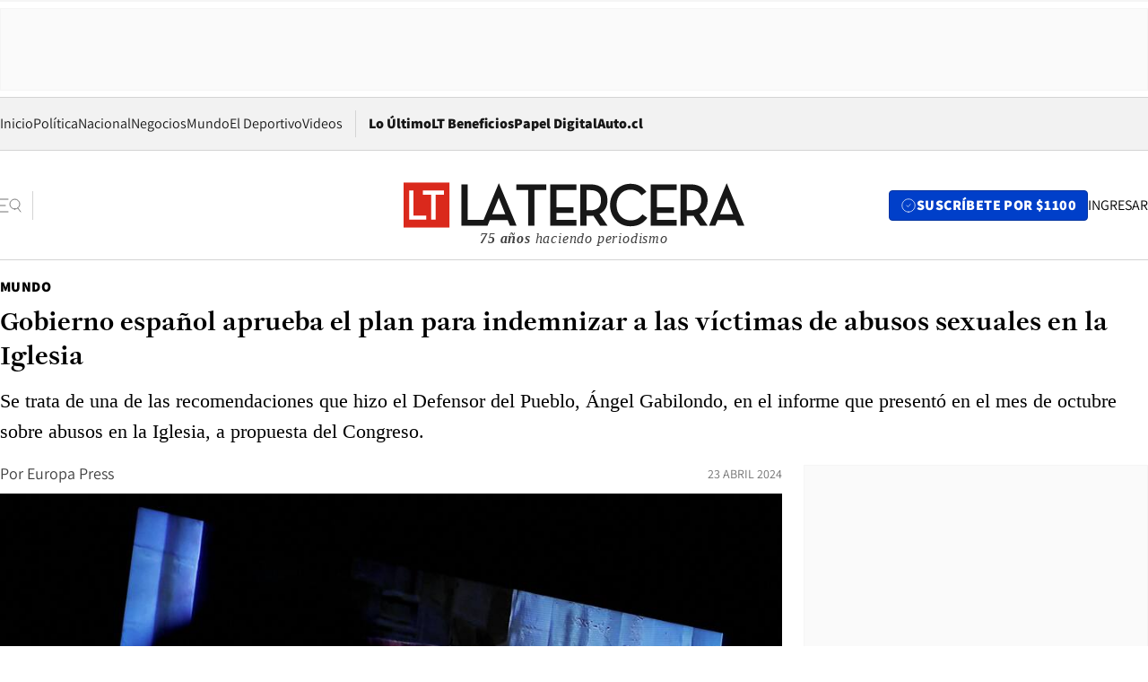

--- FILE ---
content_type: text/html; charset=utf-8
request_url: https://www.latercera.com/mundo/noticia/gobierno-espanol-aprueba-el-plan-para-indemnizar-a-las-victimas-de-abusos-sexuales-en-la-iglesia/UXIQ623GYNGX3DG3OH6GDLD53E/
body_size: 73644
content:
<!DOCTYPE html><html lang="es"><head><meta charSet="UTF-8"/><meta name="viewport" content="width=device-width, initial-scale=1"/><title>Gobierno español aprueba el plan para indemnizar a las víctimas de abusos sexuales en la Iglesia - La Tercera</title><meta name="robots" content="index, follow, max-image-preview:large"/><meta property="og:site_name" content="La Tercera"/><meta property="og:type" content="article"/><meta property="og:url" content="https://www.latercera.com/mundo/noticia/gobierno-espanol-aprueba-el-plan-para-indemnizar-a-las-victimas-de-abusos-sexuales-en-la-iglesia/UXIQ623GYNGX3DG3OH6GDLD53E/"/><meta name="description" content="Se trata de una de las recomendaciones que hizo el Defensor del Pueblo, Ángel Gabilondo, en el informe que presentó en el mes de octubre sobre abusos en la Iglesia, a propuesta del Congreso."/><meta property="og:description" content="Se trata de una de las recomendaciones que hizo el Defensor del Pueblo, Ángel Gabilondo, en el informe que presentó en el mes de octubre sobre abusos en la Iglesia, a propuesta del Congreso."/><meta name="twitter:description" content="Se trata de una de las recomendaciones que hizo el Defensor del Pueblo, Ángel Gabilondo, en el informe que presentó en el mes de octubre sobre abusos en la Iglesia, a propuesta del Congreso."/><meta property="og:title" content="Gobierno español aprueba el plan para indemnizar a las víctimas de abusos sexuales en la Iglesia - La Tercera"/><meta name="twitter:title" content="Gobierno español aprueba el plan para indemnizar a las víctimas de abusos sexuales en la Iglesia - La Tercera"/><meta name="author" content="Europa Press"/><meta property="article:author" content="Europa Press"/><meta property="article:section" content="Mundo"/><meta name="keywords" content="España, Iglesia Católica, abusos, indemnizaciones, Mundo"/><meta property="og:see_also" content="https://www.latercera.com/mundo"/><meta property="og:updated_time" content="2024-04-23T16:34:49.964Z"/><meta property="article:modified_time" content="2024-04-23T16:34:49.964Z"/><meta property="article:published_time" content="2024-04-23T16:34:49.299Z"/><meta property="og:image" content="https://www.latercera.com/resizer/v2/XBTE6Q6UEBI66H4F7WZN3D5WPA.jpg?auth=28aa8fc8a3e8d690722988ac8f33fca3d4340c0e897755ddf4b3c29a8878545b&amp;height=630&amp;width=1200&amp;smart=true"/><meta name="twitter:image" content="https://www.latercera.com/resizer/v2/XBTE6Q6UEBI66H4F7WZN3D5WPA.jpg?auth=28aa8fc8a3e8d690722988ac8f33fca3d4340c0e897755ddf4b3c29a8878545b&amp;height=630&amp;width=1200&amp;smart=true"/><meta property="og:image:alt" content="Un periodista observa una transmisión televisiva en vivo mientras el sacerdote Josu López Villalba, víctima de abuso sexual, habla durante una misa en Bilbao, España, 24 de marzo de 2023. Foto: Reuters"/><meta name="twitter:image:alt" content="Un periodista observa una transmisión televisiva en vivo mientras el sacerdote Josu López Villalba, víctima de abuso sexual, habla durante una misa en Bilbao, España, 24 de marzo de 2023. Foto: Reuters"/><meta property="og:image:width" content="1200"/><meta property="og:image:height" content="630"/><meta name="twitter:card" content="summary_large_image"/><meta name="twitter:site" content="@latercera"/><link rel="canonical" href="https://www.latercera.com/mundo/noticia/gobierno-espanol-aprueba-el-plan-para-indemnizar-a-las-victimas-de-abusos-sexuales-en-la-iglesia/UXIQ623GYNGX3DG3OH6GDLD53E/"/><link rel="icon" type="image/x-icon" href="/pf/resources/favicon/la-tercera/favicon.ico?d=1085&amp;mxId=00000000"/><link as="font" crossorigin="" fetchpriority="high" href="/pf/resources/fonts/JolyHeadline-Bold.woff2?d=1085&amp;mxId=00000000" rel="preload" type="font/woff2"/><link as="font" crossorigin="" fetchpriority="high" href="/pf/resources/fonts/Assistant-ExtraBold.woff2?d=1085&amp;mxId=00000000" rel="preload" type="font/woff2"/><link as="font" crossorigin="" fetchpriority="high" href="/pf/resources/fonts/Assistant-Regular.woff2?d=1085&amp;mxId=00000000" rel="preload" type="font/woff2"/><link rel="preload" href="/pf/resources/styles/la-tercera/css/article.css?d=1085&amp;mxId=00000000" as="style"/><link rel="stylesheet" href="/pf/resources/styles/la-tercera/css/article.css?d=1085&amp;mxId=00000000" media="screen"/><link rel="preload" href="https://www.latercera.com/resizer/v2/XBTE6Q6UEBI66H4F7WZN3D5WPA.jpg?auth=28aa8fc8a3e8d690722988ac8f33fca3d4340c0e897755ddf4b3c29a8878545b&amp;smart=true&amp;width=375&amp;height=211&amp;quality=70" as="image" media="(max-width: 375px)"/><link rel="preload" href="https://www.latercera.com/resizer/v2/XBTE6Q6UEBI66H4F7WZN3D5WPA.jpg?auth=28aa8fc8a3e8d690722988ac8f33fca3d4340c0e897755ddf4b3c29a8878545b&amp;smart=true&amp;width=450&amp;height=253&amp;quality=70" as="image" media="(min-width: 376px) (max-width: 450px)"/><link rel="preload" href="https://www.latercera.com/resizer/v2/XBTE6Q6UEBI66H4F7WZN3D5WPA.jpg?auth=28aa8fc8a3e8d690722988ac8f33fca3d4340c0e897755ddf4b3c29a8878545b&amp;smart=true&amp;width=600&amp;height=338&amp;quality=70" as="image" media="(min-width: 451px) (max-width: 600px)"/><link rel="preload" href="https://www.latercera.com/resizer/v2/XBTE6Q6UEBI66H4F7WZN3D5WPA.jpg?auth=28aa8fc8a3e8d690722988ac8f33fca3d4340c0e897755ddf4b3c29a8878545b&amp;smart=true&amp;width=990&amp;height=557&amp;quality=70" as="image" media="(min-width: 1024px) (max-width: 1365px)"/><link rel="preload" href="https://www.latercera.com/resizer/v2/XBTE6Q6UEBI66H4F7WZN3D5WPA.jpg?auth=28aa8fc8a3e8d690722988ac8f33fca3d4340c0e897755ddf4b3c29a8878545b&amp;smart=true&amp;width=800&amp;height=450&amp;quality=70" as="image" media="(min-width: 1366px)"/><link rel="amphtml" href="https://www.latercera.com/mundo/noticia/gobierno-espanol-aprueba-el-plan-para-indemnizar-a-las-victimas-de-abusos-sexuales-en-la-iglesia/UXIQ623GYNGX3DG3OH6GDLD53E/?outputType=base-amp-type"/><script type="application/ld+json">{"@type":"NewsArticle","@context":"https://schema.org","articleBody":"El gobierno español ha aprobado este martes 23 de abril en el Consejo de Ministros el plan para indemnizar a las víctimas de abusos sexuales en la Iglesia católica cuyos casos son muy antiguos, han prescrito o no han aportado pruebas suficientes. Se trata de una de las recomendaciones que hizo el Defensor del Pueblo, Ángel Gabilondo, en el informe que presentó en el mes de octubre sobre abusos en la Iglesia, a propuesta del Congreso de los Diputados. “Queremos dar respuesta a esas recomendaciones del informe del Defensor del Pueblo para prevenir, para reparar y para tratar de saldar esa deuda que tiene nuestra sociedad y nuestra democracia con las víctimas de estos abusos sexuales”, ha asegurado el ministro de la Presidencia, Justicia y Relaciones con las Cortes, Félix Bolaños, en conferencia de prensa posterior al Consejo de Ministros. Según ha señalado Bolaños, el plan contiene cinco ejes de actuación: el primero, reconocer y reparar; el segundo, atender a las víctimas; el tercero, prevenir; el cuarto, formar y sensibilizar; y el quinto, informar e investigar sobre el primer eje. Asimismo, el Ejecutivo tiene previsto organizar un acto público con las víctimas de abusos sexuales en el seno de la Iglesia Católica y con sus familiares. “Supondrá una reparación simbólica de nuestra democracia a estas personas que han sufrido los abusos”, ha apuntado. En todo caso, ha señalado que esa reparación simbólica “por sí misma no basta”, por lo que irá acompañada con una reparación material “adecuada” y “suficiente” en términos económicos para las víctimas de los abusos. Así, ha indicado que, con ese fin, se adoptarán las medidas legales y administrativas que correspondan para aquellos casos en los que no hayan tenido oportunidad de una reparación en el ámbito judicial, por ser casos muy antiguos, por estar prescritos o porque no existen pruebas. “Adoptaremos medidas para por ejemplo ampliar los plazos de prescripción de la responsabilidad civil hasta los 35 años o evitar que algunos delitos prescriban”, ha asegurado. Bolaños también ha expuesto que el gobierno quiere reforzar el sistema de ayudas a las víctimas mediante el desarrollo de la Ley Orgánica de Libertad Sexual, en cuanto a las ayudas económicas que reciben las víctimas de violencias sexuales en España. Respecto al segundo eje, ha precisado que el Ejecutivo hará hincapié en la prestación de un trato “adecuado” y “óptimo” en las oficinas de detención a las víctimas del delito que el Ministerio de Justicia, de Presidencia de Justicia y Relaciones con las Cortes tiene habilitadas. En este sentido, también tiene previsto generar “entornos seguros” con salas “amigables” para las declaraciones, para evitar que las víctimas puedan tener ningún contacto con su agresor. Asimismo, ha explicado que tienen previsto garantizar la asistencia jurídica gratuita a todas las víctimas de abusos sexuales que también quieran acceder a ella. En cuanto al tercer eje, ha explicado que van a reforzar las labores de supervisión en las inspecciones educativas y que modificarán el Real Decreto de Inspección Educativa en España “para formar y dar mayores competencias a los inspectores educativos”. Igualmente, ha asegurado que el Ejecutivo va a formar una nueva figura en los centros docentes, los coordinadores de bienestar y de protección. Fue la Ley de Protección a la Infancia y a la Adolescencia frente a la Violencia (LOPIVI), que entró en vigor en 2022, la que reguló esta nueva figura, por lo que debería estar implantada ya. En todo caso, Bolaños ha señalado que se comenzarán a impartir a partir del próximo curso académico cursos de formación “para poder formar adecuadamente los centros docentes”. También ha avanzado que el Ejecutivo tiene previsto realizar un estudio sobre la prevalencia de la violencia hacia la infancia, con el objetivo de conocer las causas donde se produce con mayor frecuencia, “para adoptar decisiones y políticas públicas que sean adecuadas a esta cuestión”. Asimismo, ha indicado que van a mejorar todos los sistemas de obtención de datos para poder adoptar “mejores decisiones”, con información que sea “actualizada” y que ayude. Además, ha recalcado que el plan tiene que ver con las competencias de distintos departamentos ministeriales, por lo que se creará una comisión de diferentes ministerios para hacer el seguimiento. La vigencia de este plan es hasta el año 2027. “Nuestra idea es hacerlo de la mano con la Iglesia Católica. Ya hemos iniciado conversaciones, la semana pasada tuve ocasión de reunirme con el nuevo presidente de la Conferencia (Episcopal) y me gustaría que el gobierno pudiera trabajar con la Iglesia Católica en la reparación de estos abusos sexuales cometidos en su ámbito”, ha subrayado Bolaños. En este sentido, Bolaños ha indicado que nadie entendería que la Iglesia española no actuara como han actuado otros países como Irlanda, Francia, Bélgica o Estados Unidos. “Me parece que la Iglesia Católica tiene voluntad de colaborar, es mi impresión, así me lo trasladaron. De hecho, me consta que están trabajando también en cómo proceder a la reparación integral de las víctimas de los abusos sexuales cometidos en el seno de la Iglesia y también me lo explicaron de esa manera”, ha destacado. Respecto a las compensaciones a las víctimas, Bolaños ha expuesto que las tiene que decidir un órgano independiente, en línea con lo que establece el Defensor del Pueblo. “Desde el gobierno hemos iniciado esas conversaciones con la Iglesia Católica para que la Iglesia Católica sufrague el costo de las indemnizaciones a las víctimas de abusos sexuales cometidos en el seno de la Iglesia”, ha señalado. En cuanto a la Iglesia, los obispos avanzaron en noviembre que estaban preparando un plan que contempla indemnizaciones a las víctimas de abusos tanto si media sentencia judicial como si no hay por determinadas circunstancias como que el victimario haya fallecido. Sin embargo, en cuanto a la colaboración con el plan de indemnizaciones del gobierno, los prelados españoles señalaron que su colaboración estaba condicionada a que el plan afectara a toda víctima de pederastia y no solo a las de la Iglesia.","articleSection":"Mundo","author":[],"dateCreated":"2024-04-23T16:21:54.932Z","dateModified":"2024-04-23T16:34:49.964Z","datePublished":"2024-04-23T16:34:49.299Z","description":"Se trata de una de las recomendaciones que hizo el Defensor del Pueblo, Ángel Gabilondo, en el informe que presentó en el mes de octubre sobre abusos en la Iglesia, a propuesta del Congreso.","headline":"Gobierno español aprueba el plan para indemnizar a las víctimas de abusos sexuales en la Iglesia ","image":[{"@type":"ImageObject","width":375,"url":"https://www.latercera.com/resizer/v2/XBTE6Q6UEBI66H4F7WZN3D5WPA.jpg?auth=28aa8fc8a3e8d690722988ac8f33fca3d4340c0e897755ddf4b3c29a8878545b&width=375&smart=true","description":"FILE PHOTO: Spain's Catholic Church holds a mass asking for forgiveness for sexual abuse, in Bilbao"},{"@type":"ImageObject","width":450,"url":"https://www.latercera.com/resizer/v2/XBTE6Q6UEBI66H4F7WZN3D5WPA.jpg?auth=28aa8fc8a3e8d690722988ac8f33fca3d4340c0e897755ddf4b3c29a8878545b&width=450&smart=true","description":"FILE PHOTO: Spain's Catholic Church holds a mass asking for forgiveness for sexual abuse, in Bilbao"},{"@type":"ImageObject","width":600,"url":"https://www.latercera.com/resizer/v2/XBTE6Q6UEBI66H4F7WZN3D5WPA.jpg?auth=28aa8fc8a3e8d690722988ac8f33fca3d4340c0e897755ddf4b3c29a8878545b&width=600&smart=true","description":"FILE PHOTO: Spain's Catholic Church holds a mass asking for forgiveness for sexual abuse, in Bilbao"},{"@type":"ImageObject","width":768,"url":"https://www.latercera.com/resizer/v2/XBTE6Q6UEBI66H4F7WZN3D5WPA.jpg?auth=28aa8fc8a3e8d690722988ac8f33fca3d4340c0e897755ddf4b3c29a8878545b&width=768&smart=true","description":"FILE PHOTO: Spain's Catholic Church holds a mass asking for forgiveness for sexual abuse, in Bilbao"},{"@type":"ImageObject","width":990,"url":"https://www.latercera.com/resizer/v2/XBTE6Q6UEBI66H4F7WZN3D5WPA.jpg?auth=28aa8fc8a3e8d690722988ac8f33fca3d4340c0e897755ddf4b3c29a8878545b&width=990&smart=true","description":"FILE PHOTO: Spain's Catholic Church holds a mass asking for forgiveness for sexual abuse, in Bilbao"},{"@type":"ImageObject","width":800,"url":"https://www.latercera.com/resizer/v2/XBTE6Q6UEBI66H4F7WZN3D5WPA.jpg?auth=28aa8fc8a3e8d690722988ac8f33fca3d4340c0e897755ddf4b3c29a8878545b&width=800&smart=true","description":"FILE PHOTO: Spain's Catholic Church holds a mass asking for forgiveness for sexual abuse, in Bilbao"},{"@type":"ImageObject","width":1200,"url":"https://www.latercera.com/resizer/v2/XBTE6Q6UEBI66H4F7WZN3D5WPA.jpg?auth=28aa8fc8a3e8d690722988ac8f33fca3d4340c0e897755ddf4b3c29a8878545b&width=1200&smart=true","description":"FILE PHOTO: Spain's Catholic Church holds a mass asking for forgiveness for sexual abuse, in Bilbao"},{"@type":"ImageObject","width":375,"height":250,"url":"https://www.latercera.com/resizer/v2/CX7G4CAQIKZEDVO7QVNIZ23DGM.jpg?auth=d2bfe642122386909b3827f9f302415465221b652f604813e63b506cdc74e344&height=250&width=375&smart=true"},{"@type":"ImageObject","width":450,"height":300,"url":"https://www.latercera.com/resizer/v2/CX7G4CAQIKZEDVO7QVNIZ23DGM.jpg?auth=d2bfe642122386909b3827f9f302415465221b652f604813e63b506cdc74e344&height=300&width=450&smart=true"},{"@type":"ImageObject","width":600,"height":400,"url":"https://www.latercera.com/resizer/v2/CX7G4CAQIKZEDVO7QVNIZ23DGM.jpg?auth=d2bfe642122386909b3827f9f302415465221b652f604813e63b506cdc74e344&height=400&width=600&smart=true"},{"@type":"ImageObject","width":768,"height":512,"url":"https://www.latercera.com/resizer/v2/CX7G4CAQIKZEDVO7QVNIZ23DGM.jpg?auth=d2bfe642122386909b3827f9f302415465221b652f604813e63b506cdc74e344&height=512&width=768&smart=true"},{"@type":"ImageObject","width":990,"height":660,"url":"https://www.latercera.com/resizer/v2/CX7G4CAQIKZEDVO7QVNIZ23DGM.jpg?auth=d2bfe642122386909b3827f9f302415465221b652f604813e63b506cdc74e344&height=660&width=990&smart=true"},{"@type":"ImageObject","width":800,"height":533,"url":"https://www.latercera.com/resizer/v2/CX7G4CAQIKZEDVO7QVNIZ23DGM.jpg?auth=d2bfe642122386909b3827f9f302415465221b652f604813e63b506cdc74e344&height=533&width=800&smart=true"},{"@type":"ImageObject","width":1200,"height":800,"url":"https://www.latercera.com/resizer/v2/CX7G4CAQIKZEDVO7QVNIZ23DGM.jpg?auth=d2bfe642122386909b3827f9f302415465221b652f604813e63b506cdc74e344&height=800&width=1200&smart=true"},{"@type":"ImageObject","width":375,"height":248,"url":"https://www.latercera.com/resizer/v2/OF4QWBD7FOXL54V2BXXRDVWOBQ.JPG?auth=0e7c8376be3224dc38ff5f652449f686a45260bc209e66bc852aadad620c91db&height=248&width=375&smart=true"},{"@type":"ImageObject","width":450,"height":297,"url":"https://www.latercera.com/resizer/v2/OF4QWBD7FOXL54V2BXXRDVWOBQ.JPG?auth=0e7c8376be3224dc38ff5f652449f686a45260bc209e66bc852aadad620c91db&height=297&width=450&smart=true"},{"@type":"ImageObject","width":600,"height":396,"url":"https://www.latercera.com/resizer/v2/OF4QWBD7FOXL54V2BXXRDVWOBQ.JPG?auth=0e7c8376be3224dc38ff5f652449f686a45260bc209e66bc852aadad620c91db&height=396&width=600&smart=true"},{"@type":"ImageObject","width":768,"height":507,"url":"https://www.latercera.com/resizer/v2/OF4QWBD7FOXL54V2BXXRDVWOBQ.JPG?auth=0e7c8376be3224dc38ff5f652449f686a45260bc209e66bc852aadad620c91db&height=507&width=768&smart=true"},{"@type":"ImageObject","width":990,"height":654,"url":"https://www.latercera.com/resizer/v2/OF4QWBD7FOXL54V2BXXRDVWOBQ.JPG?auth=0e7c8376be3224dc38ff5f652449f686a45260bc209e66bc852aadad620c91db&height=654&width=990&smart=true"},{"@type":"ImageObject","width":800,"height":528,"url":"https://www.latercera.com/resizer/v2/OF4QWBD7FOXL54V2BXXRDVWOBQ.JPG?auth=0e7c8376be3224dc38ff5f652449f686a45260bc209e66bc852aadad620c91db&height=528&width=800&smart=true"},{"@type":"ImageObject","width":1200,"height":793,"url":"https://www.latercera.com/resizer/v2/OF4QWBD7FOXL54V2BXXRDVWOBQ.JPG?auth=0e7c8376be3224dc38ff5f652449f686a45260bc209e66bc852aadad620c91db&height=793&width=1200&smart=true"}],"keywords":["España","Iglesia Católica","abusos","indemnizaciones","Mundo"],"mainEntity":{"@type":"ItemList","itemListElement":[{"@type":"ListItem","position":0,"item":{"@type":"WebPage","@id":"https://www.latercera.com/etiqueta/espana/","name":"España"}},{"@type":"ListItem","position":1,"item":{"@type":"WebPage","@id":"https://www.latercera.com/etiqueta/iglesia-catolica/","name":"Iglesia Católica"}},{"@type":"ListItem","position":2,"item":{"@type":"WebPage","@id":"https://www.latercera.com/etiqueta/abusos/","name":"abusos"}},{"@type":"ListItem","position":3,"item":{"@type":"WebPage","@id":"https://www.latercera.com/etiqueta/indemnizaciones/","name":"indemnizaciones"}},{"@type":"ListItem","position":4,"item":{"@type":"WebPage","@id":"https://www.latercera.com/etiqueta/mundo/","name":"Mundo"}}]},"mainEntityOfPage":{"@type":"WebPage","@id":"https://www.latercera.com/mundo/noticia/gobierno-espanol-aprueba-el-plan-para-indemnizar-a-las-victimas-de-abusos-sexuales-en-la-iglesia/UXIQ623GYNGX3DG3OH6GDLD53E/"},"publisher":{"@type":"Organization","name":"La Tercera","url":"https://www.latercera.com/","logo":{"@type":"ImageObject","url":"https://www.latercera.com/resizer/iZiSxC1F0QnCJrbYAVDHcpm1csU=/arc-anglerfish-arc2-prod-copesa/public/OMY53THTHFDXZHC46CCUJ3XFWE.png","height":50,"width":400},"sameAs":["https://www.facebook.com/laterceracom","https://www.instagram.com/laterceracom/","https://www.tiktok.com/@latercera","https://twitter.com/latercera","https://www.youtube.com/user/latercera"]}}</script><script type="application/ld+json">{"@type":"BreadcrumbList","@context":"https://schema.org","itemListElement":[{"@type":"ListItem","position":1,"item":{"@id":"https://www.latercera.com","name":"La Tercera"}},{"@type":"ListItem","position":2,"item":{"@id":"https://www.latercera.com/mundo/","name":"Mundo"}},{"@type":"ListItem","position":3,"item":{"@id":"https://www.latercera.com/mundo/noticia/gobierno-espanol-aprueba-el-plan-para-indemnizar-a-las-victimas-de-abusos-sexuales-en-la-iglesia/UXIQ623GYNGX3DG3OH6GDLD53E/","name":"Gobierno español aprueba el plan para indemnizar a las víctimas de abusos sexuales en la Iglesia "}}]}</script><script type="application/ld+json">{"@type":"NewsMediaOrganization","@context":"https://schema.org","description":"Noticias de última hora de Chile, América Latina y el mundo. Contenidos exclusivos de política, internacional, economía, opinión, cultura, espectáculos y tendencias. Novedades de la actualidad local y contenidos interactivos de La Tercera.","email":"contacto@grupocopesa.com","ethicsPolicy":"https://canaldenuncias.grupocopesa.cl/gobierno-corporativo/view.php?file=CodigoEtica.pdf","logo":{"@type":"ImageObject","url":"https://www.latercera.com/resizer/iZiSxC1F0QnCJrbYAVDHcpm1csU=/arc-anglerfish-arc2-prod-copesa/public/OMY53THTHFDXZHC46CCUJ3XFWE.png","height":50,"width":400},"name":"La Tercera","publishingPrinciples":"https://canaldenuncias.grupocopesa.cl/gobierno-corporativo/view.php?file=CodigoEtica.pdf","sameAs":["https://www.facebook.com/laterceracom","https://www.instagram.com/laterceracom/","https://www.tiktok.com/@latercera","https://twitter.com/latercera","https://www.youtube.com/user/latercera"],"url":"https://www.latercera.com","address":{"@type":"PostalAddress","contactType":"contacto@grupocopesa.com","streetAddress":" Av. Apoquindo 4660, Las Condes","addressLocality":"Santiago","addressRegion":"Metropolitana","postalCode":"7560969","addressCountry":"CL"}}</script><script type="application/ld+json">{"@type":"WebSite","@context":"https://schema.org","url":"https://www.latercera.com","potentialAction":{"@type":"SearchAction","target":"https://www.latercera.com/search/?q={search_term_string}","query-input":"required name=search_term_string"}}</script><script type="application/javascript" id="polyfill-script">if(!Array.prototype.includes||!(window.Object && window.Object.assign)||!window.Promise||!window.Symbol||!window.fetch){document.write('<script type="application/javascript" src="/pf/dist/engine/polyfill.js?d=1085&mxId=00000000" defer=""><\/script>')}</script><script id="fusion-engine-react-script" type="application/javascript" src="/pf/dist/engine/react.js?d=1085&amp;mxId=00000000" defer=""></script><script id="fusion-engine-combinations-script" type="application/javascript" src="/pf/dist/components/combinations/base-type.js?d=1085&amp;mxId=00000000" defer=""></script><script data-integration="gtm-head">
	(function(w,d,s,l,i){w[l]=w[l]||[];w[l].push({'gtm.start':
		new Date().getTime(),event:'gtm.js'});var f=d.getElementsByTagName(s)[0],
		j=d.createElement(s),dl=l!='dataLayer'?'&l='+l:'';j.async=true;j.src=
		'https://www.googletagmanager.com/gtm.js?id='+i+dl;f.parentNode.insertBefore(j,f);
		})(window,document,'script','dataLayer','GTM-T2QV7ZXP');
	</script><script defer="" data-integration="marfeel">
		!(function () {
			"use strict";
			function e(e) {
				var t = !(arguments.length > 1 && void 0 !== arguments[1]) || arguments[1],
					c = document.createElement("script");
				(c.src = e),
					t
						? (c.type = "module")
						: ((c.async = !0), (c.type = "text/javascript"), c.setAttribute("nomodule", ""));
				var n = document.getElementsByTagName("script")[0];
				n.parentNode.insertBefore(c, n);
			}
			!(function (t, c) {
				!(function (t, c, n) {
					var a, o, r;
					(n.accountId = c),
						(null !== (a = t.marfeel) && void 0 !== a) || (t.marfeel = {}),
						(null !== (o = (r = t.marfeel).cmd) && void 0 !== o) || (r.cmd = []),
						(t.marfeel.config = n);
					var i = "https://sdk.mrf.io/statics";
					e("".concat(i, "/marfeel-sdk.js?id=").concat(c), !0),
						e("".concat(i, "/marfeel-sdk.es5.js?id=").concat(c), !1);
				})(t, c, arguments.length > 2 && void 0 !== arguments[2] ? arguments[2] : {});
			})(window, 10372, {} /* Config */);
		})();</script><script defer="" type="text/javascript">
		(function() {
			function getCookie(name) {
				var cookieArray = document.cookie.split('; ');
				var cookieValue = null;
				for (var i = 0; i < cookieArray.length; i++) {
					var cookiePair = cookieArray[i].split('=');
					if (name === cookiePair[0]) {
						cookieValue = decodeURIComponent(cookiePair[1]);
						break;
					}
				}
				return cookieValue;
			}

			var isLoggedIn = window.localStorage.getItem('ltsess');
			var isPremium = getCookie('ltprm');

			if (isLoggedIn == 'true') {
				window.marfeel.cmd.push(['compass', function(compass) {
					compass.setUserType(2);
				}]);
			}
			if (isPremium != 'false' && isPremium) {
				window.marfeel.cmd.push(['compass', function(compass) {
					compass.setUserType(3);
				}]);
			}
		})();</script><script async="" data-integration="comscore" src="https://sb.scorecardresearch.com/beacon.js"></script><script defer="" data-integration="comscore">
	var _comscore = _comscore || [];
	_comscore.push({ c1: "2", c2: "6906468", options: {enableFirstPartyCookie: true,bypassUserConsentRequirementFor1PCookie: true}});
	(function() {
              var s = document.createElement("script"), el = document.getElementsByTagName("script")[0]; s.async = true;
              s.src = "https://sb.scorecardresearch.com/cs/6906468/beacon.js";
              el.parentNode.insertBefore(s, el);
            })();
	</script>
<script>(window.BOOMR_mq=window.BOOMR_mq||[]).push(["addVar",{"rua.upush":"false","rua.cpush":"false","rua.upre":"false","rua.cpre":"false","rua.uprl":"false","rua.cprl":"false","rua.cprf":"false","rua.trans":"","rua.cook":"false","rua.ims":"false","rua.ufprl":"false","rua.cfprl":"false","rua.isuxp":"false","rua.texp":"norulematch","rua.ceh":"false","rua.ueh":"false","rua.ieh.st":"0"}]);</script>
                              <script>!function(e){var n="https://s.go-mpulse.net/boomerang/";if("False"=="True")e.BOOMR_config=e.BOOMR_config||{},e.BOOMR_config.PageParams=e.BOOMR_config.PageParams||{},e.BOOMR_config.PageParams.pci=!0,n="https://s2.go-mpulse.net/boomerang/";if(window.BOOMR_API_key="ZZ6GQ-CZGQY-PFVX5-D656L-P96M7",function(){function e(){if(!o){var e=document.createElement("script");e.id="boomr-scr-as",e.src=window.BOOMR.url,e.async=!0,i.parentNode.appendChild(e),o=!0}}function t(e){o=!0;var n,t,a,r,d=document,O=window;if(window.BOOMR.snippetMethod=e?"if":"i",t=function(e,n){var t=d.createElement("script");t.id=n||"boomr-if-as",t.src=window.BOOMR.url,BOOMR_lstart=(new Date).getTime(),e=e||d.body,e.appendChild(t)},!window.addEventListener&&window.attachEvent&&navigator.userAgent.match(/MSIE [67]\./))return window.BOOMR.snippetMethod="s",void t(i.parentNode,"boomr-async");a=document.createElement("IFRAME"),a.src="about:blank",a.title="",a.role="presentation",a.loading="eager",r=(a.frameElement||a).style,r.width=0,r.height=0,r.border=0,r.display="none",i.parentNode.appendChild(a);try{O=a.contentWindow,d=O.document.open()}catch(_){n=document.domain,a.src="javascript:var d=document.open();d.domain='"+n+"';void(0);",O=a.contentWindow,d=O.document.open()}if(n)d._boomrl=function(){this.domain=n,t()},d.write("<bo"+"dy onload='document._boomrl();'>");else if(O._boomrl=function(){t()},O.addEventListener)O.addEventListener("load",O._boomrl,!1);else if(O.attachEvent)O.attachEvent("onload",O._boomrl);d.close()}function a(e){window.BOOMR_onload=e&&e.timeStamp||(new Date).getTime()}if(!window.BOOMR||!window.BOOMR.version&&!window.BOOMR.snippetExecuted){window.BOOMR=window.BOOMR||{},window.BOOMR.snippetStart=(new Date).getTime(),window.BOOMR.snippetExecuted=!0,window.BOOMR.snippetVersion=12,window.BOOMR.url=n+"ZZ6GQ-CZGQY-PFVX5-D656L-P96M7";var i=document.currentScript||document.getElementsByTagName("script")[0],o=!1,r=document.createElement("link");if(r.relList&&"function"==typeof r.relList.supports&&r.relList.supports("preload")&&"as"in r)window.BOOMR.snippetMethod="p",r.href=window.BOOMR.url,r.rel="preload",r.as="script",r.addEventListener("load",e),r.addEventListener("error",function(){t(!0)}),setTimeout(function(){if(!o)t(!0)},3e3),BOOMR_lstart=(new Date).getTime(),i.parentNode.appendChild(r);else t(!1);if(window.addEventListener)window.addEventListener("load",a,!1);else if(window.attachEvent)window.attachEvent("onload",a)}}(),"".length>0)if(e&&"performance"in e&&e.performance&&"function"==typeof e.performance.setResourceTimingBufferSize)e.performance.setResourceTimingBufferSize();!function(){if(BOOMR=e.BOOMR||{},BOOMR.plugins=BOOMR.plugins||{},!BOOMR.plugins.AK){var n=""=="true"?1:0,t="",a="amhzz4qxeelek2lp4j3a-f-43af8ec89-clientnsv4-s.akamaihd.net",i="false"=="true"?2:1,o={"ak.v":"39","ak.cp":"930542","ak.ai":parseInt("595896",10),"ak.ol":"0","ak.cr":8,"ak.ipv":4,"ak.proto":"h2","ak.rid":"600ba244","ak.r":43855,"ak.a2":n,"ak.m":"dscr","ak.n":"ff","ak.bpcip":"3.15.156.0","ak.cport":42868,"ak.gh":"23.33.23.197","ak.quicv":"","ak.tlsv":"tls1.3","ak.0rtt":"","ak.0rtt.ed":"","ak.csrc":"-","ak.acc":"","ak.t":"1768940150","ak.ak":"hOBiQwZUYzCg5VSAfCLimQ==DFrU30cOZeHYennBs3hTfQnr1krcFOPozLNy+z2yGZsVykdgCM3IYF6q+AhyKMEFU8tcojarAxjDEOXLKdgGLvBGjNIaOrPeY1CNy50exOX7iUyNukZssAhCMy57A6MVHxQBvpcW0YARD6h6QjSfx2qprmZ9t2b9DWS9Qkfdbb3vxfqq/L7D9+Ui46OMzWO7iiw0VaMiO6zUoVgQjzwByIjOfP3phkxhs0c49Rm7LkLS8J9c5iNIs1B0TSy731QsTCXEUtrrzURUuZgrK1A7jn3Ef3g9MaV7ETMTHiqcfaeg8GwYdj1s7vvNq/TqrvHqbtiH+Cjx45n/hE4aKZCsBNmVidyiSxgtzlLSQmy40gN7Y7lYQ3GirEbhBR2f5L1SSU/1GybS4vFgJJjxil0sjUaSAuDY7oPJ7QGjZOE48AY=","ak.pv":"36","ak.dpoabenc":"","ak.tf":i};if(""!==t)o["ak.ruds"]=t;var r={i:!1,av:function(n){var t="http.initiator";if(n&&(!n[t]||"spa_hard"===n[t]))o["ak.feo"]=void 0!==e.aFeoApplied?1:0,BOOMR.addVar(o)},rv:function(){var e=["ak.bpcip","ak.cport","ak.cr","ak.csrc","ak.gh","ak.ipv","ak.m","ak.n","ak.ol","ak.proto","ak.quicv","ak.tlsv","ak.0rtt","ak.0rtt.ed","ak.r","ak.acc","ak.t","ak.tf"];BOOMR.removeVar(e)}};BOOMR.plugins.AK={akVars:o,akDNSPreFetchDomain:a,init:function(){if(!r.i){var e=BOOMR.subscribe;e("before_beacon",r.av,null,null),e("onbeacon",r.rv,null,null),r.i=!0}return this},is_complete:function(){return!0}}}}()}(window);</script></head><body><div id="fusion-app"><div class="article-right-rail  "><header class="article-right-rail__header"><div class="ads-block  show  isItt  ad-background " style="--adBackgroundColor:#FAFAFA;--adBorderColor:#f5f5f5"><div class="ads-block__container" id="arcad-feature-f0fpjJ7M6D4u4ki-1eb9eb79dc698f"><div class="ads-block__unit-wrapper" style="max-width:800px" data-testid="ad-block-unit-wrapper"><div style="height:480"></div></div></div></div><div class="masthead"><div></div><div class="masthead__wrapper"><div class="masthead__ad" id="masthead__ad"><div class="ads-block  show    ad-background " style="--adBackgroundColor:#FAFAFA;--adBorderColor:#f5f5f5"><div class="ads-block__container" id="arcad-feature-f0f1khpdMEGE3lB-14d7d10f5c24bb"><div class="ads-block__unit-wrapper m50 d90" style="max-width:970px" data-testid="ad-block-unit-wrapper"><div style="height:50"></div></div></div></div></div><nav class="masthead__nav"><ul class="masthead__nav-list"><li class="masthead__nav-list-item"><a class="base-link" href="/" target="_self">Inicio</a></li><li class="masthead__nav-list-item"><a class="base-link" href="/canal/politica/" target="_self">Política</a></li><li class="masthead__nav-list-item"><a class="base-link" href="/canal/nacional/" target="_self">Nacional</a></li><li class="masthead__nav-list-item"><a class="base-link" href="/canal/pulso/" target="_self">Negocios</a></li><li class="masthead__nav-list-item"><a class="base-link" href="/canal/mundo/" target="_self">Mundo</a></li><li class="masthead__nav-list-item"><a class="base-link" href="/canal/el-deportivo/" target="_self">El Deportivo</a></li><li class="masthead__nav-list-item"><a class="base-link" href="https://www.latercera.com/videos/" target="_self">Videos</a></li></ul><div class="masthead__nav-divider"></div><ul class="masthead__nav-list-extra"><li class="masthead__nav-list-extra-item"><a class="base-link" href="/lo-ultimo/" target="_self">Lo Último</a></li><li class="masthead__nav-list-extra-item"><a class="base-link" href="/club-la-tercera/" target="_self">LT Beneficios</a></li><li class="masthead__nav-list-extra-item"><a class="base-link" href="https://kiosco.latercera.com/library/" rel="noopener noreferrer" target="_blank">Papel Digital<span class="visually-hidden">Opens in new window</span></a></li><li class="masthead__nav-list-extra-item"><a class="base-link" href="https://www.latercera.com/auto/" target="_self">Auto.cl</a></li></ul></nav><header class="masthead__main"><input type="checkbox" id="masthead-modal-toggle" class="masthead__modal-checkbox" hidden=""/><button type="button" class="masthead__main-search" aria-label="Abrir menú lateral"><svg class="search-icon" width="24" height="24" viewBox="0 0 24 24" fill="none" xmlns="http://www.w3.org/2000/svg"><g clip-path="url(#clip0_1003_273)"><path d="M9 5H0" stroke="#404040" stroke-linecap="round" stroke-linejoin="round"></path><path d="M6 12H0" stroke="#404040" stroke-linecap="round" stroke-linejoin="round"></path><path d="M9 19H0" stroke="#404040" stroke-linecap="round" stroke-linejoin="round"></path><path d="M16.5 16C19.5376 16 22 13.5376 22 10.5C22 7.46243 19.5376 5 16.5 5C13.4624 5 11 7.46243 11 10.5C11 13.5376 13.4624 16 16.5 16Z" stroke="#404040" stroke-linecap="round" stroke-linejoin="round"></path><path d="M23 19L19.8388 14.8661" stroke="#404040" stroke-linecap="round" stroke-linejoin="round"></path></g><defs><clipPath id="clip0_1003_273"><rect width="24" height="24" fill="white"></rect></clipPath></defs></svg></button><div class="masthead__modal-container"><div class="masthead__modal"><div class="masthead__modal__close-row"><button type="button" class="masthead__modal__close-btn" aria-label="Cerrar modal"><span>CERRAR</span><svg class="close-icon" width="18" height="18" viewBox="6 6 12 12" fill="none" xmlns="http://www.w3.org/2000/svg"><path d="M18 6L6 18" stroke="#737373" stroke-linecap="round" stroke-linejoin="round"></path><path d="M6 6L18 18" stroke="#737373" stroke-linecap="round" stroke-linejoin="round"></path></svg></button></div><a class="base-link masthead__modal__cta azul" href="/compra-suscripcion/?utm_content=&amp;utm_element=boton_menu" target="_self">SUSCRÍBETE POR $1100</a><div class="masthead__modal__search"><input type="text" name="search" placeholder="Buscar en La Tercera" class="masthead__modal__search-input" value=""/><button><svg width="32" height="32" viewBox="0 0 24 24" fill="none" xmlns="http://www.w3.org/2000/svg"><path d="M16.5 16C19.5376 16 22 13.5376 22 10.5C22 7.46243 19.5376 5 16.5 5C13.4624 5 11 7.46243 11 10.5C11 13.5376 13.4624 16 16.5 16Z" stroke="#404040" stroke-linecap="round" stroke-linejoin="round"></path><path d="M23 19L19.8388 14.8661" stroke="#404040" stroke-linecap="round" stroke-linejoin="round"></path></svg></button></div><div class="first-group"><div class="first-group__section"><a aria-label="La Tercera" class="base-link" href="/" target="_self"><span class="first-group__section__title">La Tercera</span></a><ul class="first-group__list"><li><a aria-label="Portada" class="base-link" href="https://www.latercera.com/" target="_self"><span>Portada</span></a></li><li><a aria-label="Lo Último" class="base-link" href="https://www.latercera.com/lo-ultimo/" target="_self"><span>Lo Último</span></a></li><li><a aria-label="Papel Digital" class="base-link" href="https://kiosco.latercera.com/library" rel="noopener noreferrer" target="_blank"><span>Papel Digital</span><span class="visually-hidden">Opens in new window</span></a></li><li><a aria-label="Newsletters" class="base-link" href="https://www.latercera.com/newsletters/" target="_self"><span>Newsletters</span></a></li></ul></div><div class="first-group__section"><span class="first-group__section__title">Ciencia y Tecnología</span><ul class="first-group__list"><li><a aria-label="Tendencias" class="base-link" href="/canal/tendencias/" target="_self"><span>Tendencias</span></a></li><li><a aria-label="Tecnología" class="base-link" href="/etiqueta/tecnologia/" target="_self"><span>Tecnología</span></a></li><li><a aria-label="Ciencia" class="base-link" href="/etiqueta/ciencia/" target="_self"><span>Ciencia</span></a></li><li><a aria-label="Medioambiente" class="base-link" href="/etiqueta/medioambiente/" target="_self"><span>Medioambiente</span></a></li></ul></div><div class="first-group__section"><a aria-label="Chile" class="base-link" href="/canal/nacional/" target="_self"><span class="first-group__section__title">Chile</span></a><ul class="first-group__list"><li><a aria-label="Política" class="base-link" href="/canal/politica/" target="_self"><span>Política</span></a></li><li><a aria-label="Nacional" class="base-link" href="/canal/nacional/" target="_self"><span>Nacional</span></a></li><li><a aria-label="Servicios" class="base-link" href="/canal/servicios/" target="_self"><span>Servicios</span></a></li><li><a aria-label="Educación" class="base-link" href="https://www.latercera.com/canal/educaLT/" target="_self"><span>Educación</span></a></li><li><a aria-label="Presidenciales" class="base-link" href="/etiqueta/presidenciales/" target="_self"><span>Presidenciales</span></a></li><li><a aria-label="Congreso" class="base-link" href="/etiqueta/congreso/" target="_self"><span>Congreso</span></a></li><li><a aria-label="Desde la redacción" class="base-link" href="/etiqueta/desde-la-redaccion/" target="_self"><span>Desde la redacción</span></a></li></ul></div><div class="first-group__section"><a aria-label="Negocios" class="base-link" href="/canal/pulso/" target="_self"><span class="first-group__section__title">Negocios</span></a><ul class="first-group__list"><li><a aria-label="Pulso" class="base-link" href="/canal/pulso/" target="_self"><span>Pulso</span></a></li><li><a aria-label="Minería" class="base-link" href="/etiqueta/mineria/" target="_self"><span>Minería</span></a></li><li><a aria-label="Emprendimiento" class="base-link" href="https://www.latercera.com/canal/pulso-hub-emprende/" target="_self"><span>Emprendimiento</span></a></li><li><a aria-label="Sustentabilidad" class="base-link" href="https://www.latercera.com/canal/pulso-hub-sustentabilidad/" target="_self"><span>Sustentabilidad</span></a></li><li><a aria-label="Money Talks" class="base-link" href="/etiqueta/money-talks/" target="_self"><span>Money Talks</span></a></li><li><a aria-label="Red Activa" class="base-link" href="https://www.latercera.com/canal/pulso-red-activa/" target="_self"><span>Red Activa</span></a></li><li><a aria-label="Motores" class="base-link" href="https://www.latercera.com/canal/mtonline/" target="_self"><span>Motores</span></a></li></ul></div><div class="first-group__section"><a aria-label="Opinión" class="base-link" href="/opinion/" target="_self"><span class="first-group__section__title">Opinión</span></a><ul class="first-group__list"><li><a aria-label="Editorial" class="base-link" href="/canal/editorial/" target="_self"><span>Editorial</span></a></li><li><a aria-label="Columnas" class="base-link" href="/canal/opinion/" target="_self"><span>Columnas</span></a></li><li><a aria-label="Cartas al Director" class="base-link" href="/canal/cartas-al-director/" target="_self"><span>Cartas al Director</span></a></li></ul></div><div class="first-group__section"><span class="first-group__section__title">Cultura y Entretención</span><ul class="first-group__list"><li><a aria-label="Culto" class="base-link" href="/canal/culto/" target="_self"><span>Culto</span></a></li><li><a aria-label="Finde" class="base-link" href="https://www.latercera.com/canal/finde/" target="_self"><span>Finde</span></a></li><li><a aria-label="La Cuarta" class="base-link" href="https://www.lacuarta.com/" rel="noopener noreferrer" target="_blank"><span>La Cuarta</span><span class="visually-hidden">Opens in new window</span></a></li><li><a aria-label="Glamorama" class="base-link" href="https://www.lacuarta.com/glamorama/" rel="noopener noreferrer" target="_blank"><span>Glamorama</span><span class="visually-hidden">Opens in new window</span></a></li></ul></div><div class="first-group__section"><span class="first-group__section__title">Sociedad</span><ul class="first-group__list"><li><a aria-label="Paula" class="base-link" href="https://www.latercera.com/canal/paula/" target="_self"><span>Paula</span></a></li><li><a aria-label="Sociales" class="base-link" href="https://www.latercera.com/canal/sociales/" target="_self"><span>Sociales</span></a></li><li><a aria-label="Board" class="base-link" href="https://www.latercera.com/lt-board/" target="_self"><span>Board</span></a></li></ul></div><div class="first-group__section"><a aria-label="El Deportivo" class="base-link" href="/canal/el-deportivo/" target="_self"><span class="first-group__section__title">El Deportivo</span></a><ul class="first-group__list"><li><a aria-label="Fútbol Chileno" class="base-link" href="/etiqueta/futbol-chileno/" target="_self"><span>Fútbol Chileno</span></a></li><li><a aria-label="Fórmula 1" class="base-link" href="/etiqueta/formula-1/" target="_self"><span>Fórmula 1</span></a></li><li><a aria-label="Tenis" class="base-link" href="/etiqueta/tenis/" target="_self"><span>Tenis</span></a></li></ul></div><div class="first-group__section"><a aria-label="Mundo" class="base-link" href="/canal/mundo/" target="_self"><span class="first-group__section__title">Mundo</span></a><ul class="first-group__list"></ul></div></div><div class="second-group"><div class="second-group__section"><span class="second-group__section__title">Ediciones</span><ul class="second-group__list"><li><a aria-label="La Tercera PM" class="base-link" href="https://www.latercera.com/etiqueta/la-tercera-pm" target="_self"><span>La Tercera PM</span></a></li><li><a aria-label="La Tercera Sábado" class="base-link" href="https://www.latercera.com/canal/lt-sabado/" target="_self"><span>La Tercera Sábado</span></a></li><li><a aria-label="La Tercera Domingo" class="base-link" href="https://www.latercera.com/canal/lt-domingo/" target="_self"><span>La Tercera Domingo</span></a></li></ul></div><div class="second-group__section"><span class="second-group__section__title">Suscripciones</span><ul class="second-group__list"><li><a aria-label="LT Beneficios" class="base-link" href="/club-la-tercera/" target="_self"><span>LT Beneficios</span></a></li><li><a aria-label="Corporativas" class="base-link" href="/suscripcionempresas/" target="_self"><span>Corporativas</span></a></li><li><a aria-label="Universidades" class="base-link" href="https://suscripciondigital.latercera.com/campaign/plan-universitario" rel="noopener noreferrer" target="_blank"><span>Universidades</span><span class="visually-hidden">Opens in new window</span></a></li></ul></div><div class="second-group__section"><span class="second-group__section__title">Redes sociales</span><ul class="second-group__list"><li><a aria-label="X" class="base-link" href="https://x.com/latercera" rel="noopener noreferrer" target="_blank"><span>X</span><span class="visually-hidden">Opens in new window</span></a></li><li><a aria-label="Instagram" class="base-link" href="https://www.instagram.com/laterceracom/" rel="noopener noreferrer" target="_blank"><span>Instagram</span><span class="visually-hidden">Opens in new window</span></a></li><li><a aria-label="Facebook" class="base-link" href="https://www.facebook.com/laterceracom" rel="noopener noreferrer" target="_blank"><span>Facebook</span><span class="visually-hidden">Opens in new window</span></a></li><li><a aria-label="YouTube" class="base-link" href="https://www.youtube.com/user/latercera" rel="noopener noreferrer" target="_blank"><span>YouTube</span><span class="visually-hidden">Opens in new window</span></a></li><li><a aria-label="TikTok" class="base-link" href="https://www.tiktok.com/@latercera" rel="noopener noreferrer" target="_blank"><span>TikTok</span><span class="visually-hidden">Opens in new window</span></a></li><li><a aria-label="Linkedin" class="base-link" href="https://cl.linkedin.com/company/la-tercera" rel="noopener noreferrer" target="_blank"><span>Linkedin</span><span class="visually-hidden">Opens in new window</span></a></li></ul></div><div class="second-group__section"><span class="second-group__section__title">Grupo Copesa</span><ul class="second-group__list"><li><a aria-label="Auto.cl" class="base-link" href="https://www.latercera.com/auto/" target="_self"><span>Auto.cl</span></a></li><li><a aria-label="La Cuarta" class="base-link" href="https://www.lacuarta.com/" rel="noopener noreferrer" target="_blank"><span>La Cuarta</span><span class="visually-hidden">Opens in new window</span></a></li><li><a aria-label="Glamorama" class="base-link" href="https://glamorama.latercera.com/" rel="noopener noreferrer" target="_blank"><span>Glamorama</span><span class="visually-hidden">Opens in new window</span></a></li></ul></div></div><ul class="third-group-list"><li><a aria-label="Quiénes somos" class="base-link" href="/quienes-somos/" target="_self"><span>Quiénes somos</span></a></li><li><a aria-label="Servicio al Suscriptor" class="base-link" href="/contacto/" target="_self"><span>Servicio al Suscriptor</span></a></li><li><a aria-label="Mi cuenta" class="base-link" href="/mi-cuenta/" target="_self"><span>Mi cuenta</span></a></li><li><a aria-label="Preguntas Frecuentes" class="base-link" href="/preguntas-frecuentes/" target="_self"><span>Preguntas Frecuentes</span></a></li></ul></div><label for="masthead-modal-toggle" class="masthead__modal-overlay"></label></div><a aria-label="Ir a la página de inicio" class="base-link masthead__main-logo" href="/" target="_self"><svg class="logo-lt-icon" width="160" height="22" viewBox="0 0 160 22" fill="none" role="img" aria-labelledby="logo-lt-title"><title id="logo-lt-title">Logo La Tercera</title><g clip-path="url(#clip0_1003_280)"><path class="logo-lt-icon__sub-background" d="M21.5335 0.467789H0V21.5322H21.5335V0.467789Z" fill="#da291c"></path><path class="logo-lt-icon__sub-text" d="M2.62355 4.2951H4.6836V15.8338H10.5866V17.7049H2.62355V4.2951Z" fill="#ffffff"></path><path class="logo-lt-icon__sub-text" d="M12.9515 6.17569H9.05312V4.2951H18.9007V6.17569H15.0115V17.7049H12.9515V6.17569Z" fill="#ffffff"></path><g class="logo-lt-icon__text" fill="#171717"><path d="M52.9238 4.0872H58.485V20.5683H61.4319V4.0872H66.9931V1.4128H52.9238V4.0872Z"></path><path d="M95.7136 8.73668C95.7136 4.31401 92.8776 1.4128 87.7321 1.4128H82.9377V20.5683H85.8845V16.0039H87.7321C88.2032 16.0039 88.6651 15.9755 89.0808 15.9188L92.2771 20.5683H95.7783L91.9723 15.1344C94.4296 13.9721 95.7229 11.6946 95.7229 8.73668H95.7136ZM87.6305 13.4145H85.8845V4.0872H87.6305C91.2056 4.0872 92.6836 5.83548 92.6836 8.73668C92.6836 11.6379 91.224 13.4145 87.6305 13.4145Z"></path><path d="M106.503 18.0924C102.734 18.0924 99.9815 15.1344 99.9815 10.9953C99.9815 6.8561 102.679 3.88875 106.402 3.88875C108.878 3.88875 110.467 4.79596 111.714 6.51589L113.977 4.88102C112.351 2.54682 109.958 1.1671 106.485 1.1671C101.145 1.1671 96.933 5.33462 96.933 10.9953C96.933 16.6559 101.062 20.8235 106.411 20.8235C110.042 20.8235 112.499 19.5288 114.43 16.9111L112.139 15.3046C110.734 17.1662 108.942 18.1018 106.522 18.1018L106.503 18.0924Z"></path><path d="M142.744 8.73668C142.744 4.31401 139.898 1.4128 134.753 1.4128H129.958V20.5683H132.915V16.0039H134.753C135.215 16.0039 135.686 15.9755 136.092 15.9188L139.289 20.5683H142.79L138.984 15.1344C141.441 13.9721 142.734 11.6946 142.734 8.73668H142.744ZM134.642 13.4145H132.924V4.0872H134.642C138.217 4.0872 139.714 5.83548 139.714 8.73668C139.714 11.6379 138.254 13.4145 134.642 13.4145Z"></path><path d="M151.769 1.02534H151.603L143.4 20.5777H146.374L147.455 17.9033H155.824L156.896 20.5777H160.009L151.769 1.02534ZM148.545 15.2195L151.658 7.64046L154.716 15.2195H148.545Z"></path><path d="M116.009 20.5683H128.203V17.8939H118.956V14.6525H126.901V12.0348H118.956V4.0872H128.203V1.4128H116.009V20.5683Z"></path><path d="M71.7875 14.6525H79.7413V12.0348H71.7875V4.0872H81.1363V1.4128H68.8406V20.5683H81.1455V17.8939H71.7875V14.6525Z"></path><path d="M44.6374 1.02534L37.552 17.8939H30.0878V1.42225H27.1409V20.5777H39.4088L40.4804 17.9033H48.8591L49.9307 20.5777H53.0439L44.8129 1.02534H44.6374ZM41.5889 15.2195L44.7021 7.64991L47.7598 15.2195H41.5981H41.5889Z"></path></g></g><defs><clipPath id="clip0_1003_280"><rect width="160" height="21.0644" fill="white" transform="translate(0 0.467789)"></rect></clipPath></defs></svg></a><div class="masthead__main-message"><span><b>75 años</b> haciendo periodismo</span></div><div class="masthead__user-info"><a aria-label="Suscribirse" class="base-link masthead__user-info__subscribe azul" href="/compra-suscripcion/?utm_content=&amp;utm_element=boton_header" target="_self"><span class="masthead__user-info__subscribe-icon"><svg class="circlecheck-icon" xmlns="http://www.w3.org/2000/svg" width="25" height="24" viewBox="0 0 25 24" fill="none"><path d="M12.5 22C18.0228 22 22.5 17.5228 22.5 12C22.5 6.47715 18.0228 2 12.5 2C6.97715 2 2.5 6.47715 2.5 12C2.5 17.5228 6.97715 22 12.5 22Z" stroke="#262626" stroke-linecap="round" stroke-linejoin="round"></path><path d="M9.5 12L11.5 14L15.5 10" stroke="#262626" stroke-linecap="round" stroke-linejoin="round"></path></svg></span><span class="mobile-only" aria-hidden="false">SUSCRÍBETE</span><span class="desktop-only" aria-hidden="true">SUSCRÍBETE POR $1100</span></a><a aria-label="Iniciar sesión mobile" class="base-link masthead__user-info__signin masthead__user-info__signin--mobile" href="/usuario/logueo/" target="_self"><svg class="profile-icon" width="24" height="25" viewBox="0 0 24 25" fill="none" xmlns="http://www.w3.org/2000/svg"><path d="M19 21.1121V18.1121C19 17.0512 18.5786 16.0338 17.8284 15.2836C17.0783 14.5335 16.0609 14.1121 15 14.1121H9C7.93913 14.1121 6.92172 14.5335 6.17157 15.2836C5.42143 16.0338 5 17.0512 5 18.1121V21.1121" stroke="#404040" stroke-linecap="round" stroke-linejoin="round"></path><path d="M12 11.1121C14.2091 11.1121 16 9.3212 16 7.11206C16 4.90292 14.2091 3.11206 12 3.11206C9.79086 3.11206 8 4.90292 8 7.11206C8 9.3212 9.79086 11.1121 12 11.1121Z" stroke="#404040" stroke-linecap="round" stroke-linejoin="round"></path></svg></a><a aria-label="Iniciar sesión" class="base-link masthead__user-info__signin" href="/usuario/logueo/" target="_self">INGRESAR</a></div></header></div></div></header><div class="article-right-rail__top"></div><section class="article-right-rail__wrapper"><main class="article-right-rail__main"><div class="article-right-rail__heading"><div id="fusion-static-enter:f0f4jJSoVgxU4h3" style="display:none" data-fusion-component="f0f4jJSoVgxU4h3"></div><header class="article-head"><section class="article-head__section"><span class="article-head__section__name"><a class="base-link" href="/canal/mundo/" target="_self">Mundo</a></span></section><h1 class="article-head__title">Gobierno español aprueba el plan para indemnizar a las víctimas de abusos sexuales en la Iglesia </h1><h2 class="article-head__subtitle">Se trata de una de las recomendaciones que hizo el Defensor del Pueblo, Ángel Gabilondo, en el informe que presentó en el mes de octubre sobre abusos en la Iglesia, a propuesta del Congreso.</h2></header><div id="fusion-static-exit:f0f4jJSoVgxU4h3" style="display:none" data-fusion-component="f0f4jJSoVgxU4h3"></div></div><div class="article-right-rail__body"><div class="article-body__byline"><span class="article-body__byline__authors"><span>Por<!-- --> </span><address><a aria-label="Link a autor" class="base-link article-body__byline__author" href="/autor/europa.press/" target="_self">Europa Press</a></address></span><time class="article-body__byline__date" dateTime="2024-04-23T16:34:49.299Z">23 ABRIL 2024</time></div><figure style="--aspect-ratio:16/9" class="article-body__figure"><img alt="" class="global-image" decoding="async" sizes="(min-width: 1366px) 800px, (min-width: 1024px) 990px, (min-width: 768px) 768px, (min-width: 450px) 600px, (min-width: 375px) 450px, 375px" src="https://www.latercera.com/resizer/v2/XBTE6Q6UEBI66H4F7WZN3D5WPA.jpg?auth=28aa8fc8a3e8d690722988ac8f33fca3d4340c0e897755ddf4b3c29a8878545b&amp;smart=true&amp;width=800&amp;height=450&amp;quality=70" srcSet="https://www.latercera.com/resizer/v2/XBTE6Q6UEBI66H4F7WZN3D5WPA.jpg?auth=28aa8fc8a3e8d690722988ac8f33fca3d4340c0e897755ddf4b3c29a8878545b&amp;smart=true&amp;width=375&amp;height=211&amp;quality=70 375w, https://www.latercera.com/resizer/v2/XBTE6Q6UEBI66H4F7WZN3D5WPA.jpg?auth=28aa8fc8a3e8d690722988ac8f33fca3d4340c0e897755ddf4b3c29a8878545b&amp;smart=true&amp;width=450&amp;height=253&amp;quality=70 450w, https://www.latercera.com/resizer/v2/XBTE6Q6UEBI66H4F7WZN3D5WPA.jpg?auth=28aa8fc8a3e8d690722988ac8f33fca3d4340c0e897755ddf4b3c29a8878545b&amp;smart=true&amp;width=600&amp;height=338&amp;quality=70 600w, https://www.latercera.com/resizer/v2/XBTE6Q6UEBI66H4F7WZN3D5WPA.jpg?auth=28aa8fc8a3e8d690722988ac8f33fca3d4340c0e897755ddf4b3c29a8878545b&amp;smart=true&amp;width=768&amp;height=432&amp;quality=70 768w, https://www.latercera.com/resizer/v2/XBTE6Q6UEBI66H4F7WZN3D5WPA.jpg?auth=28aa8fc8a3e8d690722988ac8f33fca3d4340c0e897755ddf4b3c29a8878545b&amp;smart=true&amp;width=990&amp;height=557&amp;quality=70 990w, https://www.latercera.com/resizer/v2/XBTE6Q6UEBI66H4F7WZN3D5WPA.jpg?auth=28aa8fc8a3e8d690722988ac8f33fca3d4340c0e897755ddf4b3c29a8878545b&amp;smart=true&amp;width=800&amp;height=450&amp;quality=70 800w" fetchpriority="high" loading="eager"/><figcaption class="article-body__figure__figcaption"><span class="article-body__figure__caption">Un periodista observa una transmisión televisiva en vivo mientras el sacerdote Josu López Villalba, víctima de abuso sexual, habla durante una misa en Bilbao, España, 24 de marzo de 2023. Foto: Reuters </span><span class="article-body__figure__credit">VINCENT WEST </span></figcaption></figure><section class="article-body__social"><div class="article-body__social__share"><button class="article-body__social__btn"><svg class="share-icon" width="15" height="16" viewBox="0 0 15 16" fill="none" xmlns="http://www.w3.org/2000/svg"><path d="M11.25 5.43781C12.2855 5.43781 13.125 4.59834 13.125 3.56281C13.125 2.52727 12.2855 1.68781 11.25 1.68781C10.2145 1.68781 9.375 2.52727 9.375 3.56281C9.375 4.59834 10.2145 5.43781 11.25 5.43781Z" stroke="#737373" stroke-linecap="round" stroke-linejoin="round"></path><path d="M3.75 9.81281C4.78553 9.81281 5.625 8.97334 5.625 7.93781C5.625 6.90227 4.78553 6.06281 3.75 6.06281C2.71447 6.06281 1.875 6.90227 1.875 7.93781C1.875 8.97334 2.71447 9.81281 3.75 9.81281Z" stroke="#737373" stroke-linecap="round" stroke-linejoin="round"></path><path d="M11.25 14.1878C12.2855 14.1878 13.125 13.3483 13.125 12.3128C13.125 11.2773 12.2855 10.4378 11.25 10.4378C10.2145 10.4378 9.375 11.2773 9.375 12.3128C9.375 13.3483 10.2145 14.1878 11.25 14.1878Z" stroke="#737373" stroke-linecap="round" stroke-linejoin="round"></path><path d="M5.36865 8.88159L9.6374 11.3691" stroke="#737373" stroke-linecap="round" stroke-linejoin="round"></path><path d="M9.63115 4.50659L5.36865 6.99409" stroke="#737373" stroke-linecap="round" stroke-linejoin="round"></path></svg>Compartir</button><div class="article-body__social__popup "><a href="https://twitter.com/intent/tweet?url=https%3A%2F%2Fwww.latercera.com%2Fmundo%2Fnoticia%2Fgobierno-espanol-aprueba-el-plan-para-indemnizar-a-las-victimas-de-abusos-sexuales-en-la-iglesia%2FUXIQ623GYNGX3DG3OH6GDLD53E%2F" target="_blank" rel="noopener noreferrer">Twitter</a><a href="https://www.facebook.com/sharer/sharer.php?u=https%3A%2F%2Fwww.latercera.com%2Fmundo%2Fnoticia%2Fgobierno-espanol-aprueba-el-plan-para-indemnizar-a-las-victimas-de-abusos-sexuales-en-la-iglesia%2FUXIQ623GYNGX3DG3OH6GDLD53E%2F" target="_blank" rel="noopener noreferrer">Facebook</a><a href="https://api.whatsapp.com/send?text=https%3A%2F%2Fwww.latercera.com%2Fmundo%2Fnoticia%2Fgobierno-espanol-aprueba-el-plan-para-indemnizar-a-las-victimas-de-abusos-sexuales-en-la-iglesia%2FUXIQ623GYNGX3DG3OH6GDLD53E%2F" target="_blank" rel="noopener noreferrer">Whatsapp</a><a href="https://www.linkedin.com/shareArticle?url=https%3A%2F%2Fwww.latercera.com%2Fmundo%2Fnoticia%2Fgobierno-espanol-aprueba-el-plan-para-indemnizar-a-las-victimas-de-abusos-sexuales-en-la-iglesia%2FUXIQ623GYNGX3DG3OH6GDLD53E%2F&amp;title=Article%20Title" target="_blank" rel="noopener noreferrer">LinkedIn</a><a href="mailto:?subject=Check%20out%20this%20article&amp;body=https%3A%2F%2Fwww.latercera.com%2Fmundo%2Fnoticia%2Fgobierno-espanol-aprueba-el-plan-para-indemnizar-a-las-victimas-de-abusos-sexuales-en-la-iglesia%2FUXIQ623GYNGX3DG3OH6GDLD53E%2F">Email</a></div></div><a href="#comments" class="article-body__social__btn"><svg class="comments-icon" width="15" height="16" viewBox="0 0 15 16" fill="none" xmlns="http://www.w3.org/2000/svg"><path d="M4.9375 12.9378C6.13036 13.5497 7.50255 13.7155 8.8068 13.4052C10.1111 13.0949 11.2616 12.329 12.0511 11.2454C12.8406 10.1619 13.2171 8.83203 13.1129 7.49543C13.0086 6.15884 12.4304 4.90344 11.4824 3.95545C10.5344 3.00747 9.27899 2.42924 7.9424 2.32497C6.60581 2.2207 5.27592 2.59724 4.19239 3.38674C3.10886 4.17624 2.34293 5.32678 2.03264 6.63103C1.72235 7.93528 1.88809 9.30747 2.5 10.5003L1.25 14.1878L4.9375 12.9378Z" stroke="#737373" stroke-linecap="round" stroke-linejoin="round"></path></svg>Comentarios</a></section><div><p class="article-body__paragraph">El gobierno español ha aprobado este martes 23 de abril en el Consejo de Ministros el plan para indemnizar a las víctimas de abusos sexuales en la Iglesia católica cuyos casos son muy antiguos, han prescrito o no han aportado pruebas suficientes. Se trata de una de las recomendaciones que hizo el Defensor del Pueblo, Ángel Gabilondo, en el informe que presentó en el mes de octubre sobre abusos en la Iglesia, a propuesta del Congreso de los Diputados. </p><p class="article-body__paragraph">“Queremos dar respuesta a esas recomendaciones del informe del Defensor del Pueblo para prevenir, para reparar y para tratar de saldar esa deuda que tiene nuestra sociedad y nuestra democracia con las víctimas de estos abusos sexuales”, ha asegurado el ministro de la Presidencia, Justicia y Relaciones con las Cortes, Félix Bolaños, en conferencia de prensa posterior al Consejo de Ministros. </p><p class="article-body__paragraph">Según ha señalado Bolaños, el plan contiene cinco ejes de actuación: el primero, reconocer y reparar; el segundo, atender a las víctimas; el tercero, prevenir; el cuarto, formar y sensibilizar; y el quinto, informar e investigar sobre el primer eje. </p><div class="ads-block  show    ad-background " style="--adBackgroundColor:#FAFAFA;--adBorderColor:#f5f5f5"><div class="ads-block__container" id="arcad-feature-f0f7IKMRk2GX4cf-a5684815497f1"><div class="ads-block__unit-wrapper m250 d280" style="max-width:336px" data-testid="ad-block-unit-wrapper"><div style="height:250"></div></div></div></div><figure style="--aspect-ratio:5060/3373" class="article-body__figure"><img alt="" class="global-image" decoding="async" sizes="(min-width: 1366px) 800px, (min-width: 1024px) 990px, (min-width: 768px) 768px, (min-width: 450px) 600px, (min-width: 375px) 450px, 375px" src="https://www.latercera.com/resizer/v2/CX7G4CAQIKZEDVO7QVNIZ23DGM.jpg?auth=d2bfe642122386909b3827f9f302415465221b652f604813e63b506cdc74e344&amp;smart=true&amp;width=800&amp;height=533&amp;quality=70" srcSet="https://www.latercera.com/resizer/v2/CX7G4CAQIKZEDVO7QVNIZ23DGM.jpg?auth=d2bfe642122386909b3827f9f302415465221b652f604813e63b506cdc74e344&amp;smart=true&amp;width=375&amp;height=250&amp;quality=70 375w, https://www.latercera.com/resizer/v2/CX7G4CAQIKZEDVO7QVNIZ23DGM.jpg?auth=d2bfe642122386909b3827f9f302415465221b652f604813e63b506cdc74e344&amp;smart=true&amp;width=450&amp;height=300&amp;quality=70 450w, https://www.latercera.com/resizer/v2/CX7G4CAQIKZEDVO7QVNIZ23DGM.jpg?auth=d2bfe642122386909b3827f9f302415465221b652f604813e63b506cdc74e344&amp;smart=true&amp;width=600&amp;height=400&amp;quality=70 600w, https://www.latercera.com/resizer/v2/CX7G4CAQIKZEDVO7QVNIZ23DGM.jpg?auth=d2bfe642122386909b3827f9f302415465221b652f604813e63b506cdc74e344&amp;smart=true&amp;width=768&amp;height=512&amp;quality=70 768w, https://www.latercera.com/resizer/v2/CX7G4CAQIKZEDVO7QVNIZ23DGM.jpg?auth=d2bfe642122386909b3827f9f302415465221b652f604813e63b506cdc74e344&amp;smart=true&amp;width=990&amp;height=660&amp;quality=70 990w, https://www.latercera.com/resizer/v2/CX7G4CAQIKZEDVO7QVNIZ23DGM.jpg?auth=d2bfe642122386909b3827f9f302415465221b652f604813e63b506cdc74e344&amp;smart=true&amp;width=800&amp;height=533&amp;quality=70 800w" fetchpriority="low" loading="lazy"/><figcaption class="article-body__figure__figcaption"><span class="article-body__figure__caption">Un hombre reacciona al salir de una misa en Bilbao donde se pidió perdón a víctimas de abuso sexual en la Iglesia Católica, el 24 de marzo de 2023. Foto: Reuters </span><span class="article-body__figure__credit">Vincent West </span></figcaption></figure><p class="article-body__paragraph">Asimismo, el Ejecutivo tiene previsto organizar un acto público con las víctimas de abusos sexuales en el seno de la Iglesia Católica y con sus familiares. “Supondrá una reparación simbólica de nuestra democracia a estas personas que han sufrido los abusos”, ha apuntado.</p><p class="article-body__paragraph">En todo caso, ha señalado que esa reparación simbólica “por sí misma no basta”, por lo que irá acompañada con una reparación material “adecuada” y “suficiente” en términos económicos para las víctimas de los abusos. </p><p class="article-body__paragraph">Así, ha indicado que, con ese fin, se adoptarán las medidas legales y administrativas que correspondan para aquellos casos en los que no hayan tenido oportunidad de una reparación en el ámbito judicial, por ser casos muy antiguos, por estar prescritos o porque no existen pruebas. “Adoptaremos medidas para por ejemplo ampliar los plazos de prescripción de la responsabilidad civil hasta los 35 años o evitar que algunos delitos prescriban”, ha asegurado. </p><p class="article-body__paragraph">Bolaños también ha expuesto que el gobierno quiere reforzar el sistema de ayudas a las víctimas mediante el desarrollo de la Ley Orgánica de Libertad Sexual, en cuanto a las ayudas económicas que reciben las víctimas de violencias sexuales en España. </p><p class="article-body__paragraph">Respecto al segundo eje, ha precisado que el Ejecutivo hará hincapié en la prestación de un trato “adecuado” y “óptimo” en las oficinas de detención a las víctimas del delito que el Ministerio de Justicia, de Presidencia de Justicia y Relaciones con las Cortes tiene habilitadas. En este sentido, también tiene previsto generar “entornos seguros” con salas “amigables” para las declaraciones, para evitar que las víctimas puedan tener ningún contacto con su agresor. Asimismo, ha explicado que tienen previsto garantizar la asistencia jurídica gratuita a todas las víctimas de abusos sexuales que también quieran acceder a ella. </p><p class="article-body__paragraph">En cuanto al tercer eje, ha explicado que van a reforzar las labores de supervisión en las inspecciones educativas y que modificarán el Real Decreto de Inspección Educativa en España “para formar y dar mayores competencias a los inspectores educativos”. </p><div class="ads-block  show    ad-background " style="--adBackgroundColor:#FAFAFA;--adBorderColor:#f5f5f5"><div class="ads-block__container" id="arcad-feature-f0fB7BkS9T6Exy-1011a1b72dfbd3"><div class="ads-block__unit-wrapper m250 d280" style="max-width:336px" data-testid="ad-block-unit-wrapper"><div style="height:250"></div></div></div></div><p class="article-body__paragraph">Igualmente, ha asegurado que el Ejecutivo va a formar una nueva figura en los centros docentes, los coordinadores de bienestar y de protección. Fue la Ley de Protección a la Infancia y a la Adolescencia frente a la Violencia (LOPIVI), que entró en vigor en 2022, la que reguló esta nueva figura, por lo que debería estar implantada ya. En todo caso, Bolaños ha señalado que se comenzarán a impartir a partir del próximo curso académico cursos de formación “para poder formar adecuadamente los centros docentes”. </p><p class="article-body__paragraph">También ha avanzado que el Ejecutivo tiene previsto realizar un estudio sobre la prevalencia de la violencia hacia la infancia, con el objetivo de conocer las causas donde se produce con mayor frecuencia, “para adoptar decisiones y políticas públicas que sean adecuadas a esta cuestión”. Asimismo, ha indicado que van a mejorar todos los sistemas de obtención de datos para poder adoptar “mejores decisiones”, con información que sea “actualizada” y que ayude. </p><p class="article-body__paragraph">Además, ha recalcado que el plan tiene que ver con las competencias de distintos departamentos ministeriales, por lo que se creará una comisión de diferentes ministerios para hacer el seguimiento. La vigencia de este plan es hasta el año 2027. </p><div class="ads-block  show    ad-background " style="--adBackgroundColor:#FAFAFA;--adBorderColor:#f5f5f5"><div class="ads-block__container" id="arcad-feature-f0fMAMNBT1MB7gj-17653a835877ef"><div class="ads-block__unit-wrapper m250 d280" style="max-width:336px" data-testid="ad-block-unit-wrapper"><div style="height:250"></div></div></div></div><h2 class="article-body__heading-h2">En colaboración con la Iglesia</h2><p class="article-body__paragraph">“Nuestra idea es hacerlo de la mano con la Iglesia Católica. Ya hemos iniciado conversaciones, la semana pasada tuve ocasión de reunirme con el nuevo presidente de la Conferencia (Episcopal) y me gustaría que el gobierno pudiera trabajar con la Iglesia Católica en la reparación de estos abusos sexuales cometidos en su ámbito”, ha subrayado Bolaños. </p><figure style="--aspect-ratio:480/317" class="article-body__figure"><img alt="" class="global-image" decoding="async" sizes="(min-width: 1366px) 800px, (min-width: 1024px) 990px, (min-width: 768px) 768px, (min-width: 450px) 600px, (min-width: 375px) 450px, 375px" src="https://www.latercera.com/resizer/v2/OF4QWBD7FOXL54V2BXXRDVWOBQ.JPG?auth=0e7c8376be3224dc38ff5f652449f686a45260bc209e66bc852aadad620c91db&amp;smart=true&amp;width=800&amp;height=528&amp;quality=70" srcSet="https://www.latercera.com/resizer/v2/OF4QWBD7FOXL54V2BXXRDVWOBQ.JPG?auth=0e7c8376be3224dc38ff5f652449f686a45260bc209e66bc852aadad620c91db&amp;smart=true&amp;width=375&amp;height=248&amp;quality=70 375w, https://www.latercera.com/resizer/v2/OF4QWBD7FOXL54V2BXXRDVWOBQ.JPG?auth=0e7c8376be3224dc38ff5f652449f686a45260bc209e66bc852aadad620c91db&amp;smart=true&amp;width=450&amp;height=297&amp;quality=70 450w, https://www.latercera.com/resizer/v2/OF4QWBD7FOXL54V2BXXRDVWOBQ.JPG?auth=0e7c8376be3224dc38ff5f652449f686a45260bc209e66bc852aadad620c91db&amp;smart=true&amp;width=600&amp;height=396&amp;quality=70 600w, https://www.latercera.com/resizer/v2/OF4QWBD7FOXL54V2BXXRDVWOBQ.JPG?auth=0e7c8376be3224dc38ff5f652449f686a45260bc209e66bc852aadad620c91db&amp;smart=true&amp;width=768&amp;height=507&amp;quality=70 768w, https://www.latercera.com/resizer/v2/OF4QWBD7FOXL54V2BXXRDVWOBQ.JPG?auth=0e7c8376be3224dc38ff5f652449f686a45260bc209e66bc852aadad620c91db&amp;smart=true&amp;width=990&amp;height=654&amp;quality=70 990w, https://www.latercera.com/resizer/v2/OF4QWBD7FOXL54V2BXXRDVWOBQ.JPG?auth=0e7c8376be3224dc38ff5f652449f686a45260bc209e66bc852aadad620c91db&amp;smart=true&amp;width=800&amp;height=528&amp;quality=70 800w" fetchpriority="low" loading="lazy"/><figcaption class="article-body__figure__figcaption"><span class="article-body__figure__caption">El ministro de la Presidencia, Justicia y Relaciones con las Cortes, Félix Bolaños, durante una conferencia de prensa posterior a la reunión del Consejo de Ministros, en el Palacio de la Moncloa, el 23 de abril de 2024, en Madrid. Foto: Europa Press
 </span><span class="article-body__figure__credit">Alberto Ortega - Europa Press </span></figcaption></figure><p class="article-body__paragraph">En este sentido, Bolaños ha indicado que nadie entendería que la Iglesia española no actuara como han actuado otros países como Irlanda, Francia, Bélgica o Estados Unidos. “Me parece que la Iglesia Católica tiene voluntad de colaborar, es mi impresión, así me lo trasladaron. De hecho, me consta que están trabajando también en cómo proceder a la reparación integral de las víctimas de los abusos sexuales cometidos en el seno de la Iglesia y también me lo explicaron de esa manera”, ha destacado. </p><p class="article-body__paragraph">Respecto a las compensaciones a las víctimas, Bolaños ha expuesto que las tiene que decidir un órgano independiente, en línea con lo que establece el Defensor del Pueblo. “Desde el gobierno hemos iniciado esas conversaciones con la Iglesia Católica para que la Iglesia Católica sufrague el costo de las indemnizaciones a las víctimas de abusos sexuales cometidos en el seno de la Iglesia”, ha señalado. </p><div class="ads-block  show    ad-background " style="--adBackgroundColor:#FAFAFA;--adBorderColor:#f5f5f5"><div class="ads-block__container" id="arcad-feature-f0fGvhoLi5FQ5Dt-1380fcc1c3a6af"><div class="ads-block__unit-wrapper m250 d280" style="max-width:336px" data-testid="ad-block-unit-wrapper"><div style="height:250"></div></div></div></div><p class="article-body__paragraph">En cuanto a la Iglesia, los obispos avanzaron en noviembre que estaban preparando un plan que contempla indemnizaciones a las víctimas de abusos tanto si media sentencia judicial como si no hay por determinadas circunstancias como que el victimario haya fallecido. Sin embargo, en cuanto a la colaboración con el plan de indemnizaciones del gobierno, los prelados españoles señalaron que su colaboración estaba condicionada a que el plan afectara a toda víctima de pederastia y no solo a las de la Iglesia.</p></div><section class="article-body__tags" aria-label="Etiquetas"><span class="article-body__tags__title">Más sobre:</span><span class="article-body__tags__list"><a class="base-link article-body__tags__item" href="/etiqueta/espana/" target="_self">España</a><a class="base-link article-body__tags__item" href="/etiqueta/iglesia-catolica/" target="_self">Iglesia Católica</a><a class="base-link article-body__tags__item" href="/etiqueta/abusos/" target="_self">abusos</a><a class="base-link article-body__tags__item" href="/etiqueta/indemnizaciones/" target="_self">indemnizaciones</a><a class="base-link article-body__tags__item" href="/etiqueta/mundo/" target="_self">Mundo</a></span></section><div class="coral__container" id="comments"><p class="coral__title">COMENTARIOS</p><div class="coral__prev"><p class="coral__prev__text">Para comentar este artículo debes ser suscriptor.</p><div class="coral__prev__buttons"><a class="base-link coral__prev__login" href="/usuario/logueo/" target="_self">inicia sesión</a><a class="base-link coral__prev__sub" href="https://suscripciondigital.latercera.com/" rel="noopener noreferrer" target="_blank">Suscríbete<span class="visually-hidden">Opens in new window</span></a></div></div></div></div><div class="article-right-rail__inner"><div class="ads-block  show    ad-background " style="--adBackgroundColor:#FAFAFA;--adBorderColor:#f5f5f5"><div class="ads-block__container" id="arcad-feature-f0fUKd6CapLy1YX-1c48bf41837d7"><div class="ads-block__unit-wrapper m600 d600" style="max-width:336px" data-testid="ad-block-unit-wrapper"><div style="height:600"></div></div></div></div><div id="fusion-static-enter:f0fEOUgoFOvF1fq" style="display:none" data-fusion-component="f0fEOUgoFOvF1fq"></div><div class="latest-news"><div class="title-block "><h1 class="title-block__title title-block__title--undefined ">Lo Último</h1></div><div class="&quot;latest-news__list latest-news__list--vertical"><div class="latest-news__story"><div class="latest-news__story__dot"></div><div class="latest-news__story__line"></div><time class="latest-news__story__date">hace 32 min</time><div class="story-card  normal"><h2 class="story-card__headline"><a aria-label="Actualizan estado de salud de carabinera que resultó con graves quemaduras tras rescatar a sus abuelos de incendio en Lirquén" class="base-link" href="/nacional/noticia/actualizan-estado-de-salud-de-carabinera-que-resulto-con-graves-quemaduras-tras-rescatar-a-sus-abuelos-de-incendio-en-lirquen/" target="_self">Actualizan estado de salud de carabinera que resultó con graves quemaduras tras rescatar a sus abuelos de incendio en Lirquén</a></h2></div></div><div class="latest-news__story"><div class="latest-news__story__dot"></div><div class="latest-news__story__line"></div><time class="latest-news__story__date">hace 34 min</time><div class="story-card  normal"><h2 class="story-card__headline"><a aria-label="En tensa sesión, Senado aprueba en particular monumento a expresidente Sebastián Piñera " class="base-link" href="/politica/noticia/en-tensa-sesion-senado-aprueba-en-particular-monumento-a-expresidente-sebastian-pinera/" target="_self">En tensa sesión, Senado aprueba en particular monumento a expresidente Sebastián Piñera </a></h2></div></div><div class="latest-news__story"><div class="latest-news__story__dot"></div><div class="latest-news__story__line"></div><time class="latest-news__story__date">hace 50 min</time><div class="story-card  normal"><h2 class="story-card__headline"><a aria-label="Comisión de Seguridad aprobó proyecto de ley que impulsa agravantes contra personal de Gendarmería  " class="base-link" href="/nacional/noticia/comision-de-seguridad-aprobo-proyecto-de-ley-que-impulsa-agravantes-contra-personal-de-gendarmeria/" target="_self">Comisión de Seguridad aprobó proyecto de ley que impulsa agravantes contra personal de Gendarmería  </a></h2></div></div><div class="latest-news__story"><div class="latest-news__story__dot"></div><div class="latest-news__story__line"></div><time class="latest-news__story__date">hace 53 min</time><div class="story-card  normal"><h2 class="story-card__headline"><a aria-label="Arctic Monkeys sacará una nueva canción como apoyo a niños afectados por guerras" class="base-link" href="/culto/noticia/arctic-monkeys-sacara-una-nueva-cancion-como-apoyo-a-ninos-afectados-por-guerras/" target="_self">Arctic Monkeys sacará una nueva canción como apoyo a niños afectados por guerras</a></h2></div></div><div class="latest-news__story"><div class="latest-news__story__dot"></div><div class="latest-news__story__line"></div><time class="latest-news__story__date">16:15</time><div class="story-card  normal"><h2 class="story-card__headline"><a aria-label="A horas de la presentación de su gabinete: Kast se reúne con sus futuros ministros " class="base-link" href="/politica/noticia/a-horas-de-la-presentacion-de-su-gabinete-kast-se-reune-con-sus-futuros-ministros/" target="_self">A horas de la presentación de su gabinete: Kast se reúne con sus futuros ministros </a></h2></div></div><div class="latest-news__story"><div class="latest-news__story__dot"></div><time class="latest-news__story__date">16:12</time><div class="story-card  normal"><h2 class="story-card__headline"><a aria-label="Alcalde de Penco critica al gobierno: “La gente que toma las decisiones está en su casa calentita y se está quemando todo”" class="base-link" href="/nacional/noticia/alcalde-de-penco-critica-al-gobierno-la-gente-que-toma-las-decisiones-esta-en-su-casa-calentita-y-se-esta-quemando-todo/" target="_self">Alcalde de Penco critica al gobierno: “La gente que toma las decisiones está en su casa calentita y se está quemando todo”</a></h2></div></div></div></div><div id="fusion-static-exit:f0fEOUgoFOvF1fq" style="display:none" data-fusion-component="f0fEOUgoFOvF1fq"></div><div class="ads-block  show    ad-background " style="--adBackgroundColor:#FAFAFA;--adBorderColor:#f5f5f5"><div class="ads-block__container" id="arcad-feature-f0fvJ5OSBhRz7R4-447eb724ca87"><div class="ads-block__unit-wrapper m280 d280" style="max-width:336px" data-testid="ad-block-unit-wrapper"><div style="height:280"></div></div></div></div><div id="fusion-static-enter:f0fvbkxCnQwRRg" style="display:none" data-fusion-component="f0fvbkxCnQwRRg"></div><div class="most-read"><div class="title-block "><h1 class="title-block__title title-block__title--undefined ">Lo más leído</h1></div><div class="most-read__list most-read__list--vertical"><div class="most-read__story"><span>1<!-- -->.</span><div id="fusion-static-enter:f0fvbkxCnQwRRg_0" style="display:none" data-fusion-component="f0fvbkxCnQwRRg_0" data-persistent-entry="true"></div><div class="story-card  normal"><div class="story-card__image"><a aria-label="Dimiten seis fiscales en Minnesota ante la presión de Washington para investigar a la viuda de Renee Good" class="base-link story-card__image-anchor" href="/mundo/noticia/dimiten-seis-fiscales-en-minnesota-ante-la-presion-de-washington-para-investigar-a-la-viuda-de-renee-good/" target="_self"><img alt="Dimiten seis fiscales en Minnesota ante la presión de Washington para investigar a la viuda de Renee Good" class="global-image" decoding="async" sizes="100px" src="https://www.latercera.com/resizer/v2/COKQAPG7DZABNJYNH6AFJLGKXU.jpg?auth=7f0c3116b5652db2c211fc751fad263a415dfe2d53a98aaeb54c862adff37285&amp;smart=true&amp;width=100&amp;height=56&amp;quality=70" srcSet="https://www.latercera.com/resizer/v2/COKQAPG7DZABNJYNH6AFJLGKXU.jpg?auth=7f0c3116b5652db2c211fc751fad263a415dfe2d53a98aaeb54c862adff37285&amp;smart=true&amp;width=100&amp;height=56&amp;quality=70 100w" fetchpriority="low" loading="lazy"/></a></div><h2 class="story-card__headline"><a aria-label="Dimiten seis fiscales en Minnesota ante la presión de Washington para investigar a la viuda de Renee Good" class="base-link" href="/mundo/noticia/dimiten-seis-fiscales-en-minnesota-ante-la-presion-de-washington-para-investigar-a-la-viuda-de-renee-good/" target="_self">Dimiten seis fiscales en Minnesota ante la presión de Washington para investigar a la viuda de Renee Good</a></h2></div><div id="fusion-static-exit:f0fvbkxCnQwRRg_0" style="display:none" data-fusion-component="f0fvbkxCnQwRRg_0" data-persistent-exit="true"></div></div></div></div><div id="fusion-static-exit:f0fvbkxCnQwRRg" style="display:none" data-fusion-component="f0fvbkxCnQwRRg"></div><div class="ads-block  show    ad-background " style="--adBackgroundColor:#FAFAFA;--adBorderColor:#f5f5f5"><div class="ads-block__container" id="arcad-feature-f0fbpB5h5lY866O-1d3b03bb473bcb"><div class="ads-block__unit-wrapper m280 d280" style="max-width:336px" data-testid="ad-block-unit-wrapper"><div style="height:280"></div></div></div></div><div class="subscriber negro"><div class="subscriber_wrapper "><div class="subscriber__main  subscriber__main--no-discounts"><div class="subscriber__left"><div class="subscriber__img"><a aria-label="Portada del dia" class="base-link" href="https://kiosco.latercera.com/redirect-to-latest-issue?collection=lt_diario_la_tercera_early_access" rel="noopener noreferrer" target="_blank"><img src="https://kiosco.latercera.com/latest-issue-cover-image?collection=Lt-diario-la-tercera-early-access" alt="Portada del dia"/><span class="visually-hidden">Opens in new window</span></a></div></div><div class="subscriber__right"><p class="subscriber__text">Plan digital + LT Beneficios por 3 meses</p><span class="subscriber__offer-title">Comienza el año bien informado y con beneficios para ti ⭐️</span><b class="subscriber__offer-discount">$3.990/mes<!-- --> </b><a aria-label="Suscríbete" class="base-link subscriber__button azul" href="/compra-suscripcion/" target="_self">SUSCRÍBETE</a></div></div></div></div><div class="ads-block  show    ad-background " style="--adBackgroundColor:#FAFAFA;--adBorderColor:#f5f5f5"><div class="ads-block__container" id="arcad-feature-f0fY7rkVXdrD6IN-1e46887fe13753"><div class="ads-block__unit-wrapper m280 d280" style="max-width:336px" data-testid="ad-block-unit-wrapper"><div style="height:280"></div></div></div></div><div class="ads-block  show    ad-background " style="--adBackgroundColor:#FAFAFA;--adBorderColor:#f5f5f5"><div class="ads-block__container" id="arcad-feature-f0fXRswqp9Er7oj-108b69c87f8421"><div class="ads-block__unit-wrapper m600 d600" style="max-width:300px" data-testid="ad-block-unit-wrapper"><div style="height:600"></div></div></div></div></div><div class="article-right-rail__body-footer"><div class="ads-block  show    ad-background " style="--adBackgroundColor:#FAFAFA;--adBorderColor:#f5f5f5"><div class="ads-block__container" id="arcad-feature-f0fXlSDTD7Ux4Bo-1725d925f142af"><div class="ads-block__unit-wrapper m280 d250" style="max-width:970px" data-testid="ad-block-unit-wrapper"><div style="height:280"></div></div></div></div><div class="regular regular__children-count-4 bg--blanco"><div class="title-block "><h2 class="title-block__title title-block__title--null ">IMPERDIBLES</h2></div><div class="regular__ctn"><div class="regular__children"><div id="fusion-static-enter:f0fDSJe18roi1pM-5-1-0" style="display:none" data-fusion-component="f0fDSJe18roi1pM-5-1-0"></div><div class="story-card  normal"><div class="story-card__image"><a aria-label="Cómo protegerte del daño que provoca el humo de los incendios forestales" class="base-link story-card__image-anchor" href="/tendencias/noticia/como-protegerte-del-dano-que-provoca-el-humo-de-los-incendios-forestales/" target="_self"><img alt="Cómo protegerte del daño que provoca el humo de los incendios forestales" class="global-image" decoding="async" sizes="(min-width: 1366px) 282px, (min-width: 1024px) 315px, (min-width: 768px) 480px, (min-width: 600px) 768px, (min-width: 450px) 600px, (min-width: 375px) 450px, 375px" src="https://www.latercera.com/resizer/v2/SHSPEYLUCNDVZAAIRMMSCL5MHI.jpg?auth=fecf6523e2416a4ce1a9f21cbf964adf440506a5cd7e9ae49e6528c11773538a&amp;smart=true&amp;width=282&amp;height=159&amp;quality=70" srcSet="https://www.latercera.com/resizer/v2/SHSPEYLUCNDVZAAIRMMSCL5MHI.jpg?auth=fecf6523e2416a4ce1a9f21cbf964adf440506a5cd7e9ae49e6528c11773538a&amp;smart=true&amp;width=375&amp;height=211&amp;quality=70 375w, https://www.latercera.com/resizer/v2/SHSPEYLUCNDVZAAIRMMSCL5MHI.jpg?auth=fecf6523e2416a4ce1a9f21cbf964adf440506a5cd7e9ae49e6528c11773538a&amp;smart=true&amp;width=450&amp;height=253&amp;quality=70 450w, https://www.latercera.com/resizer/v2/SHSPEYLUCNDVZAAIRMMSCL5MHI.jpg?auth=fecf6523e2416a4ce1a9f21cbf964adf440506a5cd7e9ae49e6528c11773538a&amp;smart=true&amp;width=600&amp;height=338&amp;quality=70 600w, https://www.latercera.com/resizer/v2/SHSPEYLUCNDVZAAIRMMSCL5MHI.jpg?auth=fecf6523e2416a4ce1a9f21cbf964adf440506a5cd7e9ae49e6528c11773538a&amp;smart=true&amp;width=768&amp;height=432&amp;quality=70 768w, https://www.latercera.com/resizer/v2/SHSPEYLUCNDVZAAIRMMSCL5MHI.jpg?auth=fecf6523e2416a4ce1a9f21cbf964adf440506a5cd7e9ae49e6528c11773538a&amp;smart=true&amp;width=480&amp;height=270&amp;quality=70 480w, https://www.latercera.com/resizer/v2/SHSPEYLUCNDVZAAIRMMSCL5MHI.jpg?auth=fecf6523e2416a4ce1a9f21cbf964adf440506a5cd7e9ae49e6528c11773538a&amp;smart=true&amp;width=315&amp;height=177&amp;quality=70 315w, https://www.latercera.com/resizer/v2/SHSPEYLUCNDVZAAIRMMSCL5MHI.jpg?auth=fecf6523e2416a4ce1a9f21cbf964adf440506a5cd7e9ae49e6528c11773538a&amp;smart=true&amp;width=282&amp;height=159&amp;quality=70 282w" fetchpriority="low" loading="lazy"/></a></div><h2 class="story-card__headline"><a aria-label="Cómo protegerte del daño que provoca el humo de los incendios forestales" class="base-link" href="/tendencias/noticia/como-protegerte-del-dano-que-provoca-el-humo-de-los-incendios-forestales/" target="_self">Cómo protegerte del daño que provoca el humo de los incendios forestales</a></h2></div><div id="fusion-static-exit:f0fDSJe18roi1pM-5-1-0" style="display:none" data-fusion-component="f0fDSJe18roi1pM-5-1-0"></div></div><div class="regular__children"><div id="fusion-static-enter:f0fuXhoZ7roi1WD-5-1-1" style="display:none" data-fusion-component="f0fuXhoZ7roi1WD-5-1-1"></div><div class="story-card  normal"><div class="story-card__image"><a aria-label="Cuáles son los vínculos de Hezbolá con Venezuela y qué papel tiene Irán en su relación, según EEUU" class="base-link story-card__image-anchor" href="/tendencias/noticia/cuales-son-los-vinculos-de-hezbola-con-venezuela-y-que-papel-tiene-iran-en-su-relacion-segun-eeuu/" target="_self"><img alt="Cuáles son los vínculos de Hezbolá con Venezuela y qué papel tiene Irán en su relación, según EEUU" class="global-image" decoding="async" sizes="(min-width: 1366px) 282px, (min-width: 1024px) 315px, (min-width: 768px) 480px, (min-width: 600px) 768px, (min-width: 450px) 600px, (min-width: 375px) 450px, 375px" src="https://www.latercera.com/resizer/v2/EY77UEWQXRHHBILQHYODEPSKZQ.jpg?auth=c1a44b4fdbb4fec4b0fdbb6286d384be256b4bda54f2bea7b582584d6f0442b2&amp;smart=true&amp;width=282&amp;height=159&amp;quality=70" srcSet="https://www.latercera.com/resizer/v2/EY77UEWQXRHHBILQHYODEPSKZQ.jpg?auth=c1a44b4fdbb4fec4b0fdbb6286d384be256b4bda54f2bea7b582584d6f0442b2&amp;smart=true&amp;width=375&amp;height=211&amp;quality=70 375w, https://www.latercera.com/resizer/v2/EY77UEWQXRHHBILQHYODEPSKZQ.jpg?auth=c1a44b4fdbb4fec4b0fdbb6286d384be256b4bda54f2bea7b582584d6f0442b2&amp;smart=true&amp;width=450&amp;height=253&amp;quality=70 450w, https://www.latercera.com/resizer/v2/EY77UEWQXRHHBILQHYODEPSKZQ.jpg?auth=c1a44b4fdbb4fec4b0fdbb6286d384be256b4bda54f2bea7b582584d6f0442b2&amp;smart=true&amp;width=600&amp;height=338&amp;quality=70 600w, https://www.latercera.com/resizer/v2/EY77UEWQXRHHBILQHYODEPSKZQ.jpg?auth=c1a44b4fdbb4fec4b0fdbb6286d384be256b4bda54f2bea7b582584d6f0442b2&amp;smart=true&amp;width=768&amp;height=432&amp;quality=70 768w, https://www.latercera.com/resizer/v2/EY77UEWQXRHHBILQHYODEPSKZQ.jpg?auth=c1a44b4fdbb4fec4b0fdbb6286d384be256b4bda54f2bea7b582584d6f0442b2&amp;smart=true&amp;width=480&amp;height=270&amp;quality=70 480w, https://www.latercera.com/resizer/v2/EY77UEWQXRHHBILQHYODEPSKZQ.jpg?auth=c1a44b4fdbb4fec4b0fdbb6286d384be256b4bda54f2bea7b582584d6f0442b2&amp;smart=true&amp;width=315&amp;height=177&amp;quality=70 315w, https://www.latercera.com/resizer/v2/EY77UEWQXRHHBILQHYODEPSKZQ.jpg?auth=c1a44b4fdbb4fec4b0fdbb6286d384be256b4bda54f2bea7b582584d6f0442b2&amp;smart=true&amp;width=282&amp;height=159&amp;quality=70 282w" fetchpriority="low" loading="lazy"/></a></div><h2 class="story-card__headline"><a aria-label="Cuáles son los vínculos de Hezbolá con Venezuela y qué papel tiene Irán en su relación, según EEUU" class="base-link" href="/tendencias/noticia/cuales-son-los-vinculos-de-hezbola-con-venezuela-y-que-papel-tiene-iran-en-su-relacion-segun-eeuu/" target="_self">Cuáles son los vínculos de Hezbolá con Venezuela y qué papel tiene Irán en su relación, según EEUU</a></h2></div><div id="fusion-static-exit:f0fuXhoZ7roi1WD-5-1-1" style="display:none" data-fusion-component="f0fuXhoZ7roi1WD-5-1-1"></div></div><div class="regular__children"><div id="fusion-static-enter:f0f2Oxc38roi1g2-5-1-2" style="display:none" data-fusion-component="f0f2Oxc38roi1g2-5-1-2"></div><div class="story-card  normal"><div class="story-card__image"><a aria-label="Tras la ola de calor: el leve “respiro térmico” que tendrá la Región Metropolitana los próximos días" class="base-link story-card__image-anchor" href="/tendencias/noticia/tras-la-ola-de-calor-el-leve-respiro-termico-que-tendra-la-region-metropolitana-los-proximos-dias/" target="_self"><img alt="Tras la ola de calor: el leve “respiro térmico” que tendrá la Región Metropolitana los próximos días" class="global-image" decoding="async" sizes="(min-width: 1366px) 282px, (min-width: 1024px) 315px, (min-width: 768px) 480px, (min-width: 600px) 768px, (min-width: 450px) 600px, (min-width: 375px) 450px, 375px" src="https://www.latercera.com/resizer/v2/SCBQUPJO4RGI7H2PWPU5MHK73I.jpg?auth=f6ff1e3a50fc0f0ac3e39365abade24216f13b61b383d510ffc2bfc4779b95d1&amp;smart=true&amp;width=282&amp;height=159&amp;quality=70" srcSet="https://www.latercera.com/resizer/v2/SCBQUPJO4RGI7H2PWPU5MHK73I.jpg?auth=f6ff1e3a50fc0f0ac3e39365abade24216f13b61b383d510ffc2bfc4779b95d1&amp;smart=true&amp;width=375&amp;height=211&amp;quality=70 375w, https://www.latercera.com/resizer/v2/SCBQUPJO4RGI7H2PWPU5MHK73I.jpg?auth=f6ff1e3a50fc0f0ac3e39365abade24216f13b61b383d510ffc2bfc4779b95d1&amp;smart=true&amp;width=450&amp;height=253&amp;quality=70 450w, https://www.latercera.com/resizer/v2/SCBQUPJO4RGI7H2PWPU5MHK73I.jpg?auth=f6ff1e3a50fc0f0ac3e39365abade24216f13b61b383d510ffc2bfc4779b95d1&amp;smart=true&amp;width=600&amp;height=338&amp;quality=70 600w, https://www.latercera.com/resizer/v2/SCBQUPJO4RGI7H2PWPU5MHK73I.jpg?auth=f6ff1e3a50fc0f0ac3e39365abade24216f13b61b383d510ffc2bfc4779b95d1&amp;smart=true&amp;width=768&amp;height=432&amp;quality=70 768w, https://www.latercera.com/resizer/v2/SCBQUPJO4RGI7H2PWPU5MHK73I.jpg?auth=f6ff1e3a50fc0f0ac3e39365abade24216f13b61b383d510ffc2bfc4779b95d1&amp;smart=true&amp;width=480&amp;height=270&amp;quality=70 480w, https://www.latercera.com/resizer/v2/SCBQUPJO4RGI7H2PWPU5MHK73I.jpg?auth=f6ff1e3a50fc0f0ac3e39365abade24216f13b61b383d510ffc2bfc4779b95d1&amp;smart=true&amp;width=315&amp;height=177&amp;quality=70 315w, https://www.latercera.com/resizer/v2/SCBQUPJO4RGI7H2PWPU5MHK73I.jpg?auth=f6ff1e3a50fc0f0ac3e39365abade24216f13b61b383d510ffc2bfc4779b95d1&amp;smart=true&amp;width=282&amp;height=159&amp;quality=70 282w" fetchpriority="low" loading="lazy"/></a></div><h2 class="story-card__headline"><a aria-label="Tras la ola de calor: el leve “respiro térmico” que tendrá la Región Metropolitana los próximos días" class="base-link" href="/tendencias/noticia/tras-la-ola-de-calor-el-leve-respiro-termico-que-tendra-la-region-metropolitana-los-proximos-dias/" target="_self">Tras la ola de calor: el leve “respiro térmico” que tendrá la Región Metropolitana los próximos días</a></h2></div><div id="fusion-static-exit:f0f2Oxc38roi1g2-5-1-2" style="display:none" data-fusion-component="f0f2Oxc38roi1g2-5-1-2"></div></div><div class="regular__children"><div id="fusion-static-enter:f0fVh9dW7roi1ir-5-1-3" style="display:none" data-fusion-component="f0fVh9dW7roi1ir-5-1-3"></div><div class="story-card  normal"><div class="story-card__image"><a aria-label="El estudio internacional que confirma que no hay relación entre el paracetamol y el autismo" class="base-link story-card__image-anchor" href="/tendencias/noticia/el-estudio-internacional-que-confirma-que-no-hay-relacion-entre-el-paracetamol-y-el-autismo/" target="_self"><img alt="El estudio internacional que confirma que no hay relación entre el paracetamol y el autismo" class="global-image" decoding="async" sizes="(min-width: 1366px) 282px, (min-width: 1024px) 315px, (min-width: 768px) 480px, (min-width: 600px) 768px, (min-width: 450px) 600px, (min-width: 375px) 450px, 375px" src="https://www.latercera.com/resizer/v2/6VH5HBPY5RGILLG2FZQPRKZSTM.jpg?auth=4a292a60f4f6dd4974e76467701bb22998437b2ea242f70d7a7366a3923b9344&amp;smart=true&amp;width=282&amp;height=159&amp;quality=70" srcSet="https://www.latercera.com/resizer/v2/6VH5HBPY5RGILLG2FZQPRKZSTM.jpg?auth=4a292a60f4f6dd4974e76467701bb22998437b2ea242f70d7a7366a3923b9344&amp;smart=true&amp;width=375&amp;height=211&amp;quality=70 375w, https://www.latercera.com/resizer/v2/6VH5HBPY5RGILLG2FZQPRKZSTM.jpg?auth=4a292a60f4f6dd4974e76467701bb22998437b2ea242f70d7a7366a3923b9344&amp;smart=true&amp;width=450&amp;height=253&amp;quality=70 450w, https://www.latercera.com/resizer/v2/6VH5HBPY5RGILLG2FZQPRKZSTM.jpg?auth=4a292a60f4f6dd4974e76467701bb22998437b2ea242f70d7a7366a3923b9344&amp;smart=true&amp;width=600&amp;height=338&amp;quality=70 600w, https://www.latercera.com/resizer/v2/6VH5HBPY5RGILLG2FZQPRKZSTM.jpg?auth=4a292a60f4f6dd4974e76467701bb22998437b2ea242f70d7a7366a3923b9344&amp;smart=true&amp;width=768&amp;height=432&amp;quality=70 768w, https://www.latercera.com/resizer/v2/6VH5HBPY5RGILLG2FZQPRKZSTM.jpg?auth=4a292a60f4f6dd4974e76467701bb22998437b2ea242f70d7a7366a3923b9344&amp;smart=true&amp;width=480&amp;height=270&amp;quality=70 480w, https://www.latercera.com/resizer/v2/6VH5HBPY5RGILLG2FZQPRKZSTM.jpg?auth=4a292a60f4f6dd4974e76467701bb22998437b2ea242f70d7a7366a3923b9344&amp;smart=true&amp;width=315&amp;height=177&amp;quality=70 315w, https://www.latercera.com/resizer/v2/6VH5HBPY5RGILLG2FZQPRKZSTM.jpg?auth=4a292a60f4f6dd4974e76467701bb22998437b2ea242f70d7a7366a3923b9344&amp;smart=true&amp;width=282&amp;height=159&amp;quality=70 282w" fetchpriority="low" loading="lazy"/></a></div><h2 class="story-card__headline"><a aria-label="El estudio internacional que confirma que no hay relación entre el paracetamol y el autismo" class="base-link" href="/tendencias/noticia/el-estudio-internacional-que-confirma-que-no-hay-relacion-entre-el-paracetamol-y-el-autismo/" target="_self">El estudio internacional que confirma que no hay relación entre el paracetamol y el autismo</a></h2></div><div id="fusion-static-exit:f0fVh9dW7roi1ir-5-1-3" style="display:none" data-fusion-component="f0fVh9dW7roi1ir-5-1-3"></div></div></div></div><div class="ads-block  show    ad-background " style="--adBackgroundColor:#FAFAFA;--adBorderColor:#f5f5f5"><div class="ads-block__container" id="arcad-feature-f0fPzg1sXLKb71g-160f081f528bb9"><div class="ads-block__unit-wrapper m280 d250" style="max-width:970px" data-testid="ad-block-unit-wrapper"><div style="height:280"></div></div></div></div><div class="regular regular__children-count-3 bg--blanco"><div class="title-block "><h2 class="title-block__title title-block__title--negro ">Servicios</h2></div><div class="regular__ctn"><div class="regular__children"><div id="fusion-static-enter:f0friOzY02NR357" style="display:none" data-fusion-component="f0friOzY02NR357"></div><div class="story-card  normal"><div class="story-card__image"><a aria-label="Dónde y a qué hora ver a Villarreal vs. Ajax de Ámsterdam por la Champions League" class="base-link story-card__image-anchor" href="/servicios/noticia/donde-y-a-que-hora-ver-a-villarreal-vs-ajax-de-amsterdam-por-la-champions-league/" target="_self"><img alt="Dónde y a qué hora ver a Villarreal vs. Ajax de Ámsterdam por la Champions League" class="global-image" decoding="async" sizes="(min-width: 1366px) 384px, (min-width: 1024px) 430px, (min-width: 768px) 312px, (min-width: 600px) 768px, (min-width: 450px) 600px, (min-width: 375px) 450px, 375px" src="https://www.latercera.com/resizer/v2/VHMAX6Y5JNASDF5XZNLXQITJ7A.jpg?auth=f3d700bc03f6a57f4be0885665289d0bad86d2c601e7c1e3812148351bcb12a3&amp;smart=true&amp;width=384&amp;height=216&amp;quality=70" srcSet="https://www.latercera.com/resizer/v2/VHMAX6Y5JNASDF5XZNLXQITJ7A.jpg?auth=f3d700bc03f6a57f4be0885665289d0bad86d2c601e7c1e3812148351bcb12a3&amp;smart=true&amp;width=375&amp;height=211&amp;quality=70 375w, https://www.latercera.com/resizer/v2/VHMAX6Y5JNASDF5XZNLXQITJ7A.jpg?auth=f3d700bc03f6a57f4be0885665289d0bad86d2c601e7c1e3812148351bcb12a3&amp;smart=true&amp;width=450&amp;height=253&amp;quality=70 450w, https://www.latercera.com/resizer/v2/VHMAX6Y5JNASDF5XZNLXQITJ7A.jpg?auth=f3d700bc03f6a57f4be0885665289d0bad86d2c601e7c1e3812148351bcb12a3&amp;smart=true&amp;width=600&amp;height=338&amp;quality=70 600w, https://www.latercera.com/resizer/v2/VHMAX6Y5JNASDF5XZNLXQITJ7A.jpg?auth=f3d700bc03f6a57f4be0885665289d0bad86d2c601e7c1e3812148351bcb12a3&amp;smart=true&amp;width=768&amp;height=432&amp;quality=70 768w, https://www.latercera.com/resizer/v2/VHMAX6Y5JNASDF5XZNLXQITJ7A.jpg?auth=f3d700bc03f6a57f4be0885665289d0bad86d2c601e7c1e3812148351bcb12a3&amp;smart=true&amp;width=312&amp;height=176&amp;quality=70 312w, https://www.latercera.com/resizer/v2/VHMAX6Y5JNASDF5XZNLXQITJ7A.jpg?auth=f3d700bc03f6a57f4be0885665289d0bad86d2c601e7c1e3812148351bcb12a3&amp;smart=true&amp;width=430&amp;height=242&amp;quality=70 430w, https://www.latercera.com/resizer/v2/VHMAX6Y5JNASDF5XZNLXQITJ7A.jpg?auth=f3d700bc03f6a57f4be0885665289d0bad86d2c601e7c1e3812148351bcb12a3&amp;smart=true&amp;width=384&amp;height=216&amp;quality=70 384w" fetchpriority="low" loading="lazy"/></a></div><h2 class="story-card__headline"><a aria-label="Dónde y a qué hora ver a Villarreal vs. Ajax de Ámsterdam por la Champions League" class="base-link" href="/servicios/noticia/donde-y-a-que-hora-ver-a-villarreal-vs-ajax-de-amsterdam-por-la-champions-league/" target="_self">Dónde y a qué hora ver a Villarreal vs. Ajax de Ámsterdam por la Champions League</a></h2></div><div id="fusion-static-exit:f0friOzY02NR357" style="display:none" data-fusion-component="f0friOzY02NR357"></div></div><div class="regular__children"><div id="fusion-static-enter:f0fikesd12NR3vA" style="display:none" data-fusion-component="f0fikesd12NR3vA"></div><div class="story-card  normal"><div class="story-card__image"><a aria-label="Dónde y a qué hora ver a Copenhagen vs. Napoli por TV y streaming" class="base-link story-card__image-anchor" href="/servicios/noticia/donde-y-a-que-hora-ver-a-copenhagen-vs-napoli-por-tv-y-streaming/" target="_self"><img alt="Dónde y a qué hora ver a Copenhagen vs. Napoli por TV y streaming" class="global-image" decoding="async" sizes="(min-width: 1366px) 384px, (min-width: 1024px) 430px, (min-width: 768px) 312px, (min-width: 600px) 768px, (min-width: 450px) 600px, (min-width: 375px) 450px, 375px" src="https://www.latercera.com/resizer/v2/5II67MYK45CHHDSUJJVXQHR3GA.jpg?auth=d85c63dc808d82558cad7313751cc8cfcaf27e6fe985fcf0d5d5d9b45283ddcc&amp;smart=true&amp;width=384&amp;height=216&amp;quality=70" srcSet="https://www.latercera.com/resizer/v2/5II67MYK45CHHDSUJJVXQHR3GA.jpg?auth=d85c63dc808d82558cad7313751cc8cfcaf27e6fe985fcf0d5d5d9b45283ddcc&amp;smart=true&amp;width=375&amp;height=211&amp;quality=70 375w, https://www.latercera.com/resizer/v2/5II67MYK45CHHDSUJJVXQHR3GA.jpg?auth=d85c63dc808d82558cad7313751cc8cfcaf27e6fe985fcf0d5d5d9b45283ddcc&amp;smart=true&amp;width=450&amp;height=253&amp;quality=70 450w, https://www.latercera.com/resizer/v2/5II67MYK45CHHDSUJJVXQHR3GA.jpg?auth=d85c63dc808d82558cad7313751cc8cfcaf27e6fe985fcf0d5d5d9b45283ddcc&amp;smart=true&amp;width=600&amp;height=338&amp;quality=70 600w, https://www.latercera.com/resizer/v2/5II67MYK45CHHDSUJJVXQHR3GA.jpg?auth=d85c63dc808d82558cad7313751cc8cfcaf27e6fe985fcf0d5d5d9b45283ddcc&amp;smart=true&amp;width=768&amp;height=432&amp;quality=70 768w, https://www.latercera.com/resizer/v2/5II67MYK45CHHDSUJJVXQHR3GA.jpg?auth=d85c63dc808d82558cad7313751cc8cfcaf27e6fe985fcf0d5d5d9b45283ddcc&amp;smart=true&amp;width=312&amp;height=176&amp;quality=70 312w, https://www.latercera.com/resizer/v2/5II67MYK45CHHDSUJJVXQHR3GA.jpg?auth=d85c63dc808d82558cad7313751cc8cfcaf27e6fe985fcf0d5d5d9b45283ddcc&amp;smart=true&amp;width=430&amp;height=242&amp;quality=70 430w, https://www.latercera.com/resizer/v2/5II67MYK45CHHDSUJJVXQHR3GA.jpg?auth=d85c63dc808d82558cad7313751cc8cfcaf27e6fe985fcf0d5d5d9b45283ddcc&amp;smart=true&amp;width=384&amp;height=216&amp;quality=70 384w" fetchpriority="low" loading="lazy"/></a></div><h2 class="story-card__headline"><a aria-label="Dónde y a qué hora ver a Copenhagen vs. Napoli por TV y streaming" class="base-link" href="/servicios/noticia/donde-y-a-que-hora-ver-a-copenhagen-vs-napoli-por-tv-y-streaming/" target="_self">Dónde y a qué hora ver a Copenhagen vs. Napoli por TV y streaming</a></h2></div><div id="fusion-static-exit:f0fikesd12NR3vA" style="display:none" data-fusion-component="f0fikesd12NR3vA"></div></div><div class="regular__children"><div id="fusion-static-enter:f0fCz1Zg12NR346" style="display:none" data-fusion-component="f0fCz1Zg12NR346"></div><div class="story-card  normal"><div class="story-card__image"><a aria-label="Dónde y a qué hora ver a Olympiacos vs. Bayer Leverkusen en TV y streaming" class="base-link story-card__image-anchor" href="/servicios/noticia/donde-y-a-que-hora-ver-a-olympiacos-vs-bayer-leverkusen-en-tv-y-streaming/" target="_self"><img alt="Dónde y a qué hora ver a Olympiacos vs. Bayer Leverkusen en TV y streaming" class="global-image" decoding="async" sizes="(min-width: 1366px) 384px, (min-width: 1024px) 430px, (min-width: 768px) 312px, (min-width: 600px) 768px, (min-width: 450px) 600px, (min-width: 375px) 450px, 375px" src="https://www.latercera.com/resizer/v2/TUHZLMGPLZABZIO7SNDOPWPE7A.jpg?auth=3f072b0a1b6dcd62d445b6aa004ba03c5196fa1c3535a3f50246d7f01ff64140&amp;smart=true&amp;width=384&amp;height=216&amp;quality=70" srcSet="https://www.latercera.com/resizer/v2/TUHZLMGPLZABZIO7SNDOPWPE7A.jpg?auth=3f072b0a1b6dcd62d445b6aa004ba03c5196fa1c3535a3f50246d7f01ff64140&amp;smart=true&amp;width=375&amp;height=211&amp;quality=70 375w, https://www.latercera.com/resizer/v2/TUHZLMGPLZABZIO7SNDOPWPE7A.jpg?auth=3f072b0a1b6dcd62d445b6aa004ba03c5196fa1c3535a3f50246d7f01ff64140&amp;smart=true&amp;width=450&amp;height=253&amp;quality=70 450w, https://www.latercera.com/resizer/v2/TUHZLMGPLZABZIO7SNDOPWPE7A.jpg?auth=3f072b0a1b6dcd62d445b6aa004ba03c5196fa1c3535a3f50246d7f01ff64140&amp;smart=true&amp;width=600&amp;height=338&amp;quality=70 600w, https://www.latercera.com/resizer/v2/TUHZLMGPLZABZIO7SNDOPWPE7A.jpg?auth=3f072b0a1b6dcd62d445b6aa004ba03c5196fa1c3535a3f50246d7f01ff64140&amp;smart=true&amp;width=768&amp;height=432&amp;quality=70 768w, https://www.latercera.com/resizer/v2/TUHZLMGPLZABZIO7SNDOPWPE7A.jpg?auth=3f072b0a1b6dcd62d445b6aa004ba03c5196fa1c3535a3f50246d7f01ff64140&amp;smart=true&amp;width=312&amp;height=176&amp;quality=70 312w, https://www.latercera.com/resizer/v2/TUHZLMGPLZABZIO7SNDOPWPE7A.jpg?auth=3f072b0a1b6dcd62d445b6aa004ba03c5196fa1c3535a3f50246d7f01ff64140&amp;smart=true&amp;width=430&amp;height=242&amp;quality=70 430w, https://www.latercera.com/resizer/v2/TUHZLMGPLZABZIO7SNDOPWPE7A.jpg?auth=3f072b0a1b6dcd62d445b6aa004ba03c5196fa1c3535a3f50246d7f01ff64140&amp;smart=true&amp;width=384&amp;height=216&amp;quality=70 384w" fetchpriority="low" loading="lazy"/></a></div><h2 class="story-card__headline"><a aria-label="Dónde y a qué hora ver a Olympiacos vs. Bayer Leverkusen en TV y streaming" class="base-link" href="/servicios/noticia/donde-y-a-que-hora-ver-a-olympiacos-vs-bayer-leverkusen-en-tv-y-streaming/" target="_self">Dónde y a qué hora ver a Olympiacos vs. Bayer Leverkusen en TV y streaming</a></h2></div><div id="fusion-static-exit:f0fCz1Zg12NR346" style="display:none" data-fusion-component="f0fCz1Zg12NR346"></div></div></div></div><div class="ads-block  show    ad-background " style="--adBackgroundColor:#FAFAFA;--adBorderColor:#f5f5f5"><div class="ads-block__container" id="arcad-feature-f0fBmzirBmd34wE-5768be09e6019"><div class="ads-block__unit-wrapper m280 d250" style="max-width:970px" data-testid="ad-block-unit-wrapper"><div style="height:280"></div></div></div></div><div class="grid-last-minute"><div class="grid-last-minute_container"><div class="grid-last-minute__children"><div id="fusion-static-enter:f0fz2k59CsW23Jb-5-5-0" style="display:none" data-fusion-component="f0fz2k59CsW23Jb-5-5-0"></div><div class="feed-list"><div class="story-card  normal"><div class="story-card__image"><a aria-label="Dónde y a qué hora ver a Villarreal vs. Ajax de Ámsterdam por la Champions League" class="base-link story-card__image-anchor" href="/servicios/noticia/donde-y-a-que-hora-ver-a-villarreal-vs-ajax-de-amsterdam-por-la-champions-league/" target="_self"><img alt="Dónde y a qué hora ver a Villarreal vs. Ajax de Ámsterdam por la Champions League" class="global-image" decoding="async" sizes="(min-width: 1366px) 282px, (min-width: 1024px) 315px, (min-width: 768px) 420px, (min-width: 600px) 768px, (min-width: 450px) 600px, (min-width: 375px) 450px, 375px" src="https://www.latercera.com/resizer/v2/VHMAX6Y5JNASDF5XZNLXQITJ7A.jpg?auth=f3d700bc03f6a57f4be0885665289d0bad86d2c601e7c1e3812148351bcb12a3&amp;smart=true&amp;width=282&amp;height=159&amp;quality=70" srcSet="https://www.latercera.com/resizer/v2/VHMAX6Y5JNASDF5XZNLXQITJ7A.jpg?auth=f3d700bc03f6a57f4be0885665289d0bad86d2c601e7c1e3812148351bcb12a3&amp;smart=true&amp;width=375&amp;height=211&amp;quality=70 375w, https://www.latercera.com/resizer/v2/VHMAX6Y5JNASDF5XZNLXQITJ7A.jpg?auth=f3d700bc03f6a57f4be0885665289d0bad86d2c601e7c1e3812148351bcb12a3&amp;smart=true&amp;width=450&amp;height=253&amp;quality=70 450w, https://www.latercera.com/resizer/v2/VHMAX6Y5JNASDF5XZNLXQITJ7A.jpg?auth=f3d700bc03f6a57f4be0885665289d0bad86d2c601e7c1e3812148351bcb12a3&amp;smart=true&amp;width=600&amp;height=338&amp;quality=70 600w, https://www.latercera.com/resizer/v2/VHMAX6Y5JNASDF5XZNLXQITJ7A.jpg?auth=f3d700bc03f6a57f4be0885665289d0bad86d2c601e7c1e3812148351bcb12a3&amp;smart=true&amp;width=768&amp;height=432&amp;quality=70 768w, https://www.latercera.com/resizer/v2/VHMAX6Y5JNASDF5XZNLXQITJ7A.jpg?auth=f3d700bc03f6a57f4be0885665289d0bad86d2c601e7c1e3812148351bcb12a3&amp;smart=true&amp;width=420&amp;height=236&amp;quality=70 420w, https://www.latercera.com/resizer/v2/VHMAX6Y5JNASDF5XZNLXQITJ7A.jpg?auth=f3d700bc03f6a57f4be0885665289d0bad86d2c601e7c1e3812148351bcb12a3&amp;smart=true&amp;width=315&amp;height=177&amp;quality=70 315w, https://www.latercera.com/resizer/v2/VHMAX6Y5JNASDF5XZNLXQITJ7A.jpg?auth=f3d700bc03f6a57f4be0885665289d0bad86d2c601e7c1e3812148351bcb12a3&amp;smart=true&amp;width=282&amp;height=159&amp;quality=70 282w" fetchpriority="low" loading="lazy"/></a></div><div class="story-card__overline undefined"><a aria-label="Chile" class="base-link" href="https://www.latercera.com/canal/politica/" target="_self">Chile</a></div><h2 class="story-card__headline"><a aria-label="Dónde y a qué hora ver a Villarreal vs. Ajax de Ámsterdam por la Champions League" class="base-link" href="/servicios/noticia/donde-y-a-que-hora-ver-a-villarreal-vs-ajax-de-amsterdam-por-la-champions-league/" target="_self">Dónde y a qué hora ver a Villarreal vs. Ajax de Ámsterdam por la Champions League</a></h2></div><div class="story-card  normal"><h2 class="story-card__headline"><a aria-label="Actualizan estado de salud de carabinera que resultó con graves quemaduras tras rescatar a sus abuelos de incendio en Lirquén" class="base-link" href="/nacional/noticia/actualizan-estado-de-salud-de-carabinera-que-resulto-con-graves-quemaduras-tras-rescatar-a-sus-abuelos-de-incendio-en-lirquen/" target="_self">Actualizan estado de salud de carabinera que resultó con graves quemaduras tras rescatar a sus abuelos de incendio en Lirquén</a></h2></div><div class="story-card  normal"><h2 class="story-card__headline"><a aria-label="En tensa sesión, Senado aprueba en particular monumento a expresidente Sebastián Piñera " class="base-link" href="/politica/noticia/en-tensa-sesion-senado-aprueba-en-particular-monumento-a-expresidente-sebastian-pinera/" target="_self">En tensa sesión, Senado aprueba en particular monumento a expresidente Sebastián Piñera </a></h2></div></div><div id="fusion-static-exit:f0fz2k59CsW23Jb-5-5-0" style="display:none" data-fusion-component="f0fz2k59CsW23Jb-5-5-0"></div></div><div class="grid-last-minute__children"><div id="fusion-static-enter:f0fuCnoWgHOW93e-5-5-1" style="display:none" data-fusion-component="f0fuCnoWgHOW93e-5-5-1"></div><div class="feed-list"><div class="story-card  normal"><div class="story-card__image"><a aria-label="Las claves para sacar provecho al Ahorro Previsional Voluntario" class="base-link story-card__image-anchor" href="/pulso/noticia/las-claves-para-sacar-provecho-al-ahorro-previsional-voluntario/" target="_self"><img alt="Las claves para sacar provecho al Ahorro Previsional Voluntario" class="global-image" decoding="async" sizes="(min-width: 1366px) 282px, (min-width: 1024px) 315px, (min-width: 768px) 420px, (min-width: 600px) 768px, (min-width: 450px) 600px, (min-width: 375px) 450px, 375px" src="https://www.latercera.com/resizer/v2/T5OW7SPHWFHDJELRBPNDP3AD3Y.jpg?auth=e38c1c614ba6a7994ad0efb7797c0f9653b257bcb7867f1f792da24279ad69b0&amp;smart=true&amp;width=282&amp;height=159&amp;quality=70" srcSet="https://www.latercera.com/resizer/v2/T5OW7SPHWFHDJELRBPNDP3AD3Y.jpg?auth=e38c1c614ba6a7994ad0efb7797c0f9653b257bcb7867f1f792da24279ad69b0&amp;smart=true&amp;width=375&amp;height=211&amp;quality=70 375w, https://www.latercera.com/resizer/v2/T5OW7SPHWFHDJELRBPNDP3AD3Y.jpg?auth=e38c1c614ba6a7994ad0efb7797c0f9653b257bcb7867f1f792da24279ad69b0&amp;smart=true&amp;width=450&amp;height=253&amp;quality=70 450w, https://www.latercera.com/resizer/v2/T5OW7SPHWFHDJELRBPNDP3AD3Y.jpg?auth=e38c1c614ba6a7994ad0efb7797c0f9653b257bcb7867f1f792da24279ad69b0&amp;smart=true&amp;width=600&amp;height=338&amp;quality=70 600w, https://www.latercera.com/resizer/v2/T5OW7SPHWFHDJELRBPNDP3AD3Y.jpg?auth=e38c1c614ba6a7994ad0efb7797c0f9653b257bcb7867f1f792da24279ad69b0&amp;smart=true&amp;width=768&amp;height=432&amp;quality=70 768w, https://www.latercera.com/resizer/v2/T5OW7SPHWFHDJELRBPNDP3AD3Y.jpg?auth=e38c1c614ba6a7994ad0efb7797c0f9653b257bcb7867f1f792da24279ad69b0&amp;smart=true&amp;width=420&amp;height=236&amp;quality=70 420w, https://www.latercera.com/resizer/v2/T5OW7SPHWFHDJELRBPNDP3AD3Y.jpg?auth=e38c1c614ba6a7994ad0efb7797c0f9653b257bcb7867f1f792da24279ad69b0&amp;smart=true&amp;width=315&amp;height=177&amp;quality=70 315w, https://www.latercera.com/resizer/v2/T5OW7SPHWFHDJELRBPNDP3AD3Y.jpg?auth=e38c1c614ba6a7994ad0efb7797c0f9653b257bcb7867f1f792da24279ad69b0&amp;smart=true&amp;width=282&amp;height=159&amp;quality=70 282w" fetchpriority="low" loading="lazy"/></a></div><div class="story-card__overline undefined"><a aria-label="Negocios" class="base-link" href="https://www.latercera.com/canal/pulso" target="_self">Negocios</a></div><h2 class="story-card__headline"><a aria-label="Las claves para sacar provecho al Ahorro Previsional Voluntario" class="base-link" href="/pulso/noticia/las-claves-para-sacar-provecho-al-ahorro-previsional-voluntario/" target="_self">Las claves para sacar provecho al Ahorro Previsional Voluntario</a></h2></div><div class="story-card  normal"><h2 class="story-card__headline"><a aria-label="Iansa acuerda venta de negocio de alimentos para mascotas" class="base-link" href="/pulso/noticia/iansa-acuerda-venta-de-negocio-de-alimentos-para-mascotas/" target="_self">Iansa acuerda venta de negocio de alimentos para mascotas</a></h2></div><div class="story-card  normal"><h2 class="story-card__headline"><a aria-label="Andes Copper anuncia salida de Santiago Montt y se confirma su entrada al Ministerio de Minería de Kast" class="base-link" href="/pulso/noticia/andes-copper-anuncia-salida-de-santiago-montt-y-se-confirma-su-entrada-al-ministerio-de-mineria-para-el-gobierno-de-kast/" target="_self">Andes Copper anuncia salida de Santiago Montt y se confirma su entrada al Ministerio de Minería de Kast</a></h2></div></div><div id="fusion-static-exit:f0fuCnoWgHOW93e-5-5-1" style="display:none" data-fusion-component="f0fuCnoWgHOW93e-5-5-1"></div></div><div class="grid-last-minute__children"><div id="fusion-static-enter:f0f19JfAcMYrBI-5-5-2" style="display:none" data-fusion-component="f0f19JfAcMYrBI-5-5-2"></div><div class="feed-list"><div class="story-card  normal"><div class="story-card__image"><a aria-label="Alertan por “la mayor tormenta solar en más de 20 años”: qué efectos tendrá en la Tierra" class="base-link story-card__image-anchor" href="/tendencias/noticia/alertan-por-la-mayor-tormenta-solar-en-mas-de-20-anos-que-efectos-tendra-en-la-tierra/" target="_self"><img alt="Alertan por “la mayor tormenta solar en más de 20 años”: qué efectos tendrá en la Tierra" class="global-image" decoding="async" sizes="(min-width: 1366px) 282px, (min-width: 1024px) 315px, (min-width: 768px) 420px, (min-width: 600px) 768px, (min-width: 450px) 600px, (min-width: 375px) 450px, 375px" src="https://www.latercera.com/resizer/v2/6JTCBQ6KURCBJKP2YCD5O2WUYU.jpg?auth=cca657833b3927a3c3afe5e8c0a88bed10d7af17ff033017b2e5f24f18197960&amp;smart=true&amp;width=282&amp;height=159&amp;quality=70" srcSet="https://www.latercera.com/resizer/v2/6JTCBQ6KURCBJKP2YCD5O2WUYU.jpg?auth=cca657833b3927a3c3afe5e8c0a88bed10d7af17ff033017b2e5f24f18197960&amp;smart=true&amp;width=375&amp;height=211&amp;quality=70 375w, https://www.latercera.com/resizer/v2/6JTCBQ6KURCBJKP2YCD5O2WUYU.jpg?auth=cca657833b3927a3c3afe5e8c0a88bed10d7af17ff033017b2e5f24f18197960&amp;smart=true&amp;width=450&amp;height=253&amp;quality=70 450w, https://www.latercera.com/resizer/v2/6JTCBQ6KURCBJKP2YCD5O2WUYU.jpg?auth=cca657833b3927a3c3afe5e8c0a88bed10d7af17ff033017b2e5f24f18197960&amp;smart=true&amp;width=600&amp;height=338&amp;quality=70 600w, https://www.latercera.com/resizer/v2/6JTCBQ6KURCBJKP2YCD5O2WUYU.jpg?auth=cca657833b3927a3c3afe5e8c0a88bed10d7af17ff033017b2e5f24f18197960&amp;smart=true&amp;width=768&amp;height=432&amp;quality=70 768w, https://www.latercera.com/resizer/v2/6JTCBQ6KURCBJKP2YCD5O2WUYU.jpg?auth=cca657833b3927a3c3afe5e8c0a88bed10d7af17ff033017b2e5f24f18197960&amp;smart=true&amp;width=420&amp;height=236&amp;quality=70 420w, https://www.latercera.com/resizer/v2/6JTCBQ6KURCBJKP2YCD5O2WUYU.jpg?auth=cca657833b3927a3c3afe5e8c0a88bed10d7af17ff033017b2e5f24f18197960&amp;smart=true&amp;width=315&amp;height=177&amp;quality=70 315w, https://www.latercera.com/resizer/v2/6JTCBQ6KURCBJKP2YCD5O2WUYU.jpg?auth=cca657833b3927a3c3afe5e8c0a88bed10d7af17ff033017b2e5f24f18197960&amp;smart=true&amp;width=282&amp;height=159&amp;quality=70 282w" fetchpriority="low" loading="lazy"/></a></div><div class="story-card__overline undefined"><a aria-label="Tendencias" class="base-link" href="https://www.latercera.com/canal/tendencias/" target="_self">Tendencias</a></div><h2 class="story-card__headline"><a aria-label="Alertan por “la mayor tormenta solar en más de 20 años”: qué efectos tendrá en la Tierra" class="base-link" href="/tendencias/noticia/alertan-por-la-mayor-tormenta-solar-en-mas-de-20-anos-que-efectos-tendra-en-la-tierra/" target="_self">Alertan por “la mayor tormenta solar en más de 20 años”: qué efectos tendrá en la Tierra</a></h2></div><div class="story-card  normal"><h2 class="story-card__headline"><a aria-label="Quién era Kianna Underwood, la ex actriz de Nickelodeon que fue asesinada a sus 33 años" class="base-link" href="/tendencias/noticia/quien-era-kianna-underwood-la-ex-actriz-de-nickelodeon-que-fue-asesinada-a-sus-33-anos/" target="_self">Quién era Kianna Underwood, la ex actriz de Nickelodeon que fue asesinada a sus 33 años</a></h2></div><div class="story-card  normal"><h2 class="story-card__headline"><a aria-label="“No entiendo lo que estás haciendo”: Donald Trump filtró el mensaje que le envió Emmanuel Macron por Groenlandia" class="base-link" href="/tendencias/noticia/no-entiendo-lo-que-estas-haciendo-donald-trump-filtro-el-mensaje-que-le-envio-emmanuel-macron-por-groenlandia/" target="_self">“No entiendo lo que estás haciendo”: Donald Trump filtró el mensaje que le envió Emmanuel Macron por Groenlandia</a></h2></div></div><div id="fusion-static-exit:f0f19JfAcMYrBI-5-5-2" style="display:none" data-fusion-component="f0f19JfAcMYrBI-5-5-2"></div></div><div class="grid-last-minute__children"><div id="fusion-static-enter:f0fQ35h40U1sMN-5-5-3" style="display:none" data-fusion-component="f0fQ35h40U1sMN-5-5-3"></div><div class="feed-list"><div class="story-card  normal"><div class="story-card__image"><a aria-label="Manchester City en caída libre: equipo de Josep Guardiola cae ante el humilde Bodo/Glimt y se complica en la Champions" class="base-link story-card__image-anchor" href="/el-deportivo/noticia/manchester-city-en-caida-libre-equipo-de-josep-guardiola-cae-ante-el-humilde-bodoglimt-y-se-complica-en-la-champions/" target="_self"><img alt="Manchester City en caída libre: equipo de Josep Guardiola cae ante el humilde Bodo/Glimt y se complica en la Champions" class="global-image" decoding="async" sizes="(min-width: 1366px) 282px, (min-width: 1024px) 315px, (min-width: 768px) 420px, (min-width: 600px) 768px, (min-width: 450px) 600px, (min-width: 375px) 450px, 375px" src="https://www.latercera.com/resizer/v2/B3SXO6MVSREXLOAAS6QS22HDNU.jpg?auth=fb92e6db51213eecdc7b140f82085502193a5e6f3e3e4c105814e63302803bdd&amp;smart=true&amp;width=282&amp;height=159&amp;quality=70" srcSet="https://www.latercera.com/resizer/v2/B3SXO6MVSREXLOAAS6QS22HDNU.jpg?auth=fb92e6db51213eecdc7b140f82085502193a5e6f3e3e4c105814e63302803bdd&amp;smart=true&amp;width=375&amp;height=211&amp;quality=70 375w, https://www.latercera.com/resizer/v2/B3SXO6MVSREXLOAAS6QS22HDNU.jpg?auth=fb92e6db51213eecdc7b140f82085502193a5e6f3e3e4c105814e63302803bdd&amp;smart=true&amp;width=450&amp;height=253&amp;quality=70 450w, https://www.latercera.com/resizer/v2/B3SXO6MVSREXLOAAS6QS22HDNU.jpg?auth=fb92e6db51213eecdc7b140f82085502193a5e6f3e3e4c105814e63302803bdd&amp;smart=true&amp;width=600&amp;height=338&amp;quality=70 600w, https://www.latercera.com/resizer/v2/B3SXO6MVSREXLOAAS6QS22HDNU.jpg?auth=fb92e6db51213eecdc7b140f82085502193a5e6f3e3e4c105814e63302803bdd&amp;smart=true&amp;width=768&amp;height=432&amp;quality=70 768w, https://www.latercera.com/resizer/v2/B3SXO6MVSREXLOAAS6QS22HDNU.jpg?auth=fb92e6db51213eecdc7b140f82085502193a5e6f3e3e4c105814e63302803bdd&amp;smart=true&amp;width=420&amp;height=236&amp;quality=70 420w, https://www.latercera.com/resizer/v2/B3SXO6MVSREXLOAAS6QS22HDNU.jpg?auth=fb92e6db51213eecdc7b140f82085502193a5e6f3e3e4c105814e63302803bdd&amp;smart=true&amp;width=315&amp;height=177&amp;quality=70 315w, https://www.latercera.com/resizer/v2/B3SXO6MVSREXLOAAS6QS22HDNU.jpg?auth=fb92e6db51213eecdc7b140f82085502193a5e6f3e3e4c105814e63302803bdd&amp;smart=true&amp;width=282&amp;height=159&amp;quality=70 282w" fetchpriority="low" loading="lazy"/></a></div><div class="story-card__overline undefined"><a aria-label="El Deportivo" class="base-link" href="https://www.latercera.com/canal/el-deportivo(" target="_self">El Deportivo</a></div><h2 class="story-card__headline"><a aria-label="Manchester City en caída libre: equipo de Josep Guardiola cae ante el humilde Bodo/Glimt y se complica en la Champions" class="base-link" href="/el-deportivo/noticia/manchester-city-en-caida-libre-equipo-de-josep-guardiola-cae-ante-el-humilde-bodoglimt-y-se-complica-en-la-champions/" target="_self">Manchester City en caída libre: equipo de Josep Guardiola cae ante el humilde Bodo/Glimt y se complica en la Champions</a></h2></div><div class="story-card  normal"><h2 class="story-card__headline"><a aria-label="Con una transferencia en el horizonte: Midtjylland asegura a Darío Osorio y extiende su vínculo hasta 2030" class="base-link" href="/el-deportivo/noticia/con-una-transferencia-en-el-horizonte-midtjylland-asegura-a-dario-osorio-y-extiende-su-vinculo-hasta-2030/" target="_self">Con una transferencia en el horizonte: Midtjylland asegura a Darío Osorio y extiende su vínculo hasta 2030</a></h2></div><div class="story-card  normal"><h2 class="story-card__headline"><a aria-label="Presentación goleadora: Octavio Rivero se luce con un doblete en amistoso de la U en La Cisterna" class="base-link" href="/el-deportivo/noticia/la-u-se-impone-a-santiago-wanderers-en-un-nuevo-partido-de-pretemporada/" target="_self">Presentación goleadora: Octavio Rivero se luce con un doblete en amistoso de la U en La Cisterna</a></h2></div></div><div id="fusion-static-exit:f0fQ35h40U1sMN-5-5-3" style="display:none" data-fusion-component="f0fQ35h40U1sMN-5-5-3"></div></div><div class="grid-last-minute__children"><div id="fusion-static-enter:f0fV61rlF4bU2M5-5-5-4" style="display:none" data-fusion-component="f0fV61rlF4bU2M5-5-5-4"></div><div class="feed-list"><div class="story-card  normal"><div class="story-card__image"><a aria-label="Más de 830 barriles de cerveza, música en vivo y actividades: así será Bierfest Kunstmann 2026" class="base-link story-card__image-anchor" href="/finde/noticia/mas-de-830-barriles-de-cerveza-musica-en-vivo-y-actividades-asi-sera-bierfest-kunstmann-2026/" target="_self"><img alt="Más de 830 barriles de cerveza, música en vivo y actividades: así será Bierfest Kunstmann 2026" class="global-image" decoding="async" sizes="(min-width: 1366px) 282px, (min-width: 1024px) 315px, (min-width: 768px) 420px, (min-width: 600px) 768px, (min-width: 450px) 600px, (min-width: 375px) 450px, 375px" src="https://www.latercera.com/resizer/v2/CAJWO7IZ7ZG4FBQQQPKN7UCMTY.jpeg?auth=f426da70c62e03426d1839b181b0a0cb882cb309ce9574062ec93417f301ae06&amp;smart=true&amp;width=282&amp;height=159&amp;quality=70" srcSet="https://www.latercera.com/resizer/v2/CAJWO7IZ7ZG4FBQQQPKN7UCMTY.jpeg?auth=f426da70c62e03426d1839b181b0a0cb882cb309ce9574062ec93417f301ae06&amp;smart=true&amp;width=375&amp;height=211&amp;quality=70 375w, https://www.latercera.com/resizer/v2/CAJWO7IZ7ZG4FBQQQPKN7UCMTY.jpeg?auth=f426da70c62e03426d1839b181b0a0cb882cb309ce9574062ec93417f301ae06&amp;smart=true&amp;width=450&amp;height=253&amp;quality=70 450w, https://www.latercera.com/resizer/v2/CAJWO7IZ7ZG4FBQQQPKN7UCMTY.jpeg?auth=f426da70c62e03426d1839b181b0a0cb882cb309ce9574062ec93417f301ae06&amp;smart=true&amp;width=600&amp;height=338&amp;quality=70 600w, https://www.latercera.com/resizer/v2/CAJWO7IZ7ZG4FBQQQPKN7UCMTY.jpeg?auth=f426da70c62e03426d1839b181b0a0cb882cb309ce9574062ec93417f301ae06&amp;smart=true&amp;width=768&amp;height=432&amp;quality=70 768w, https://www.latercera.com/resizer/v2/CAJWO7IZ7ZG4FBQQQPKN7UCMTY.jpeg?auth=f426da70c62e03426d1839b181b0a0cb882cb309ce9574062ec93417f301ae06&amp;smart=true&amp;width=420&amp;height=236&amp;quality=70 420w, https://www.latercera.com/resizer/v2/CAJWO7IZ7ZG4FBQQQPKN7UCMTY.jpeg?auth=f426da70c62e03426d1839b181b0a0cb882cb309ce9574062ec93417f301ae06&amp;smart=true&amp;width=315&amp;height=177&amp;quality=70 315w, https://www.latercera.com/resizer/v2/CAJWO7IZ7ZG4FBQQQPKN7UCMTY.jpeg?auth=f426da70c62e03426d1839b181b0a0cb882cb309ce9574062ec93417f301ae06&amp;smart=true&amp;width=282&amp;height=159&amp;quality=70 282w" fetchpriority="low" loading="lazy"/></a></div><div class="story-card__overline undefined"><a aria-label="Finde" class="base-link" href="https://www.latercera.com/canal/finde/" target="_self">Finde</a></div><h2 class="story-card__headline"><a aria-label="Más de 830 barriles de cerveza, música en vivo y actividades: así será Bierfest Kunstmann 2026" class="base-link" href="/finde/noticia/mas-de-830-barriles-de-cerveza-musica-en-vivo-y-actividades-asi-sera-bierfest-kunstmann-2026/" target="_self">Más de 830 barriles de cerveza, música en vivo y actividades: así será Bierfest Kunstmann 2026</a></h2></div><div class="story-card  normal"><h2 class="story-card__headline"><a aria-label="La Verdad: los detalles de la aclamada comedia internacional que llega al Teatro Municipal de Las Condes" class="base-link" href="/finde/noticia/la-verdad-los-detalles-de-la-aclamada-comedia-internacional-que-llega-al-teatro-municipal-de-las-condes/" target="_self">La Verdad: los detalles de la aclamada comedia internacional que llega al Teatro Municipal de Las Condes</a></h2></div><div class="story-card  normal"><h2 class="story-card__headline"><a aria-label="Con la participación de Jaime Vadell y otras reconocidas figuras nacionales: así será La Florida es Teatro 2026" class="base-link" href="/finde/noticia/con-la-participacion-de-jaime-vadell-y-otras-reconocidas-figuras-nacionales-asi-sera-la-florida-es-teatro-2026/" target="_self">Con la participación de Jaime Vadell y otras reconocidas figuras nacionales: así será La Florida es Teatro 2026</a></h2></div></div><div id="fusion-static-exit:f0fV61rlF4bU2M5-5-5-4" style="display:none" data-fusion-component="f0fV61rlF4bU2M5-5-5-4"></div></div><div class="grid-last-minute__children"><div id="fusion-static-enter:f0ftik98aAot495-5-5-5" style="display:none" data-fusion-component="f0ftik98aAot495-5-5-5"></div><div class="feed-list"><div class="story-card  normal"><div class="story-card__image"><a aria-label="Arctic Monkeys sacará una nueva canción como apoyo a niños afectados por guerras" class="base-link story-card__image-anchor" href="/culto/noticia/arctic-monkeys-sacara-una-nueva-cancion-como-apoyo-a-ninos-afectados-por-guerras/" target="_self"><img alt="Arctic Monkeys sacará una nueva canción como apoyo a niños afectados por guerras" class="global-image" decoding="async" sizes="(min-width: 1366px) 282px, (min-width: 1024px) 315px, (min-width: 768px) 420px, (min-width: 600px) 768px, (min-width: 450px) 600px, (min-width: 375px) 450px, 375px" src="https://www.latercera.com/resizer/v2/UQJPWCTAXJCOVJ7HECZ3QA2PRI.png?auth=3020a2aed2c525c22402f967c7b03fcfbe7dfb9aeac5479a3801387e66d987d8&amp;smart=true&amp;width=282&amp;height=159&amp;quality=70" srcSet="https://www.latercera.com/resizer/v2/UQJPWCTAXJCOVJ7HECZ3QA2PRI.png?auth=3020a2aed2c525c22402f967c7b03fcfbe7dfb9aeac5479a3801387e66d987d8&amp;smart=true&amp;width=375&amp;height=211&amp;quality=70 375w, https://www.latercera.com/resizer/v2/UQJPWCTAXJCOVJ7HECZ3QA2PRI.png?auth=3020a2aed2c525c22402f967c7b03fcfbe7dfb9aeac5479a3801387e66d987d8&amp;smart=true&amp;width=450&amp;height=253&amp;quality=70 450w, https://www.latercera.com/resizer/v2/UQJPWCTAXJCOVJ7HECZ3QA2PRI.png?auth=3020a2aed2c525c22402f967c7b03fcfbe7dfb9aeac5479a3801387e66d987d8&amp;smart=true&amp;width=600&amp;height=338&amp;quality=70 600w, https://www.latercera.com/resizer/v2/UQJPWCTAXJCOVJ7HECZ3QA2PRI.png?auth=3020a2aed2c525c22402f967c7b03fcfbe7dfb9aeac5479a3801387e66d987d8&amp;smart=true&amp;width=768&amp;height=432&amp;quality=70 768w, https://www.latercera.com/resizer/v2/UQJPWCTAXJCOVJ7HECZ3QA2PRI.png?auth=3020a2aed2c525c22402f967c7b03fcfbe7dfb9aeac5479a3801387e66d987d8&amp;smart=true&amp;width=420&amp;height=236&amp;quality=70 420w, https://www.latercera.com/resizer/v2/UQJPWCTAXJCOVJ7HECZ3QA2PRI.png?auth=3020a2aed2c525c22402f967c7b03fcfbe7dfb9aeac5479a3801387e66d987d8&amp;smart=true&amp;width=315&amp;height=177&amp;quality=70 315w, https://www.latercera.com/resizer/v2/UQJPWCTAXJCOVJ7HECZ3QA2PRI.png?auth=3020a2aed2c525c22402f967c7b03fcfbe7dfb9aeac5479a3801387e66d987d8&amp;smart=true&amp;width=282&amp;height=159&amp;quality=70 282w" fetchpriority="low" loading="lazy"/></a></div><div class="story-card__overline undefined"><a aria-label="Cultura y entretención" class="base-link" href="https://www.latercera.com/canal/culto" target="_self">Cultura y entretención</a></div><h2 class="story-card__headline"><a aria-label="Arctic Monkeys sacará una nueva canción como apoyo a niños afectados por guerras" class="base-link" href="/culto/noticia/arctic-monkeys-sacara-una-nueva-cancion-como-apoyo-a-ninos-afectados-por-guerras/" target="_self">Arctic Monkeys sacará una nueva canción como apoyo a niños afectados por guerras</a></h2></div><div class="story-card  normal"><h2 class="story-card__headline"><a aria-label="Película sobre la FACH durante la dictadura competirá en el Festival de Berlín 2026" class="base-link" href="/culto/noticia/pelicula-sobre-la-fach-durante-la-dictadura-competira-en-el-festival-de-berlin-2026/" target="_self">Película sobre la FACH durante la dictadura competirá en el Festival de Berlín 2026</a></h2></div><div class="story-card  normal"><h2 class="story-card__headline"><a aria-label="Star Wars tras la salida de Kathleen Kennedy: qué viene para la saga en su nueva era" class="base-link" href="/culto/noticia/star-wars-tras-la-salida-de-kathleen-kennedy-que-viene-para-la-saga-en-su-nueva-era/" target="_self">Star Wars tras la salida de Kathleen Kennedy: qué viene para la saga en su nueva era</a></h2></div></div><div id="fusion-static-exit:f0ftik98aAot495-5-5-5" style="display:none" data-fusion-component="f0ftik98aAot495-5-5-5"></div></div><div class="grid-last-minute__children"><div id="fusion-static-enter:f0ffFxGS41rt4kD-5-5-6" style="display:none" data-fusion-component="f0ffFxGS41rt4kD-5-5-6"></div><div class="feed-list"><div class="story-card  normal"><div class="story-card__image"><a aria-label="Romuald Sciora, ensayista francés: “Trump defiende una visión del mundo similar a la del siglo XIX”" class="base-link story-card__image-anchor" href="/mundo/noticia/romuald-sciora-ensayista-frances-trump-defiende-una-vision-del-mundo-similar-a-la-del-siglo-xix/" target="_self"><img alt="Romuald Sciora, ensayista francés: “Trump defiende una visión del mundo similar a la del siglo XIX”" class="global-image" decoding="async" sizes="(min-width: 1366px) 282px, (min-width: 1024px) 315px, (min-width: 768px) 420px, (min-width: 600px) 768px, (min-width: 450px) 600px, (min-width: 375px) 450px, 375px" src="https://www.latercera.com/resizer/v2/O5LFY2LHMZEG3A467GAYONKNBQ.jpg?auth=9a118d276050f58da0b1124192410ae1c48e0b86ae18a20f343c8f669ec30a53&amp;smart=true&amp;width=282&amp;height=159&amp;quality=70" srcSet="https://www.latercera.com/resizer/v2/O5LFY2LHMZEG3A467GAYONKNBQ.jpg?auth=9a118d276050f58da0b1124192410ae1c48e0b86ae18a20f343c8f669ec30a53&amp;smart=true&amp;width=375&amp;height=211&amp;quality=70 375w, https://www.latercera.com/resizer/v2/O5LFY2LHMZEG3A467GAYONKNBQ.jpg?auth=9a118d276050f58da0b1124192410ae1c48e0b86ae18a20f343c8f669ec30a53&amp;smart=true&amp;width=450&amp;height=253&amp;quality=70 450w, https://www.latercera.com/resizer/v2/O5LFY2LHMZEG3A467GAYONKNBQ.jpg?auth=9a118d276050f58da0b1124192410ae1c48e0b86ae18a20f343c8f669ec30a53&amp;smart=true&amp;width=600&amp;height=338&amp;quality=70 600w, https://www.latercera.com/resizer/v2/O5LFY2LHMZEG3A467GAYONKNBQ.jpg?auth=9a118d276050f58da0b1124192410ae1c48e0b86ae18a20f343c8f669ec30a53&amp;smart=true&amp;width=768&amp;height=432&amp;quality=70 768w, https://www.latercera.com/resizer/v2/O5LFY2LHMZEG3A467GAYONKNBQ.jpg?auth=9a118d276050f58da0b1124192410ae1c48e0b86ae18a20f343c8f669ec30a53&amp;smart=true&amp;width=420&amp;height=236&amp;quality=70 420w, https://www.latercera.com/resizer/v2/O5LFY2LHMZEG3A467GAYONKNBQ.jpg?auth=9a118d276050f58da0b1124192410ae1c48e0b86ae18a20f343c8f669ec30a53&amp;smart=true&amp;width=315&amp;height=177&amp;quality=70 315w, https://www.latercera.com/resizer/v2/O5LFY2LHMZEG3A467GAYONKNBQ.jpg?auth=9a118d276050f58da0b1124192410ae1c48e0b86ae18a20f343c8f669ec30a53&amp;smart=true&amp;width=282&amp;height=159&amp;quality=70 282w" fetchpriority="low" loading="lazy"/></a></div><div class="story-card__overline undefined"><a aria-label="Mundo" class="base-link" href="https://www.latercera.com/canal/mundo/" target="_self">Mundo</a></div><h2 class="story-card__headline"><a aria-label="Romuald Sciora, ensayista francés: “Trump defiende una visión del mundo similar a la del siglo XIX”" class="base-link" href="/mundo/noticia/romuald-sciora-ensayista-frances-trump-defiende-una-vision-del-mundo-similar-a-la-del-siglo-xix/" target="_self">Romuald Sciora, ensayista francés: “Trump defiende una visión del mundo similar a la del siglo XIX”</a></h2></div><div class="story-card  normal"><h2 class="story-card__headline"><a aria-label="Putin frente a la ruptura de Trump con Europa por Groenlandia: por qué es un arma de doble filo para el Kremlin" class="base-link" href="/mundo/noticia/putin-frente-a-la-ruptura-de-trump-con-europa-por-groenlandia-por-que-es-un-arma-de-doble-filo-para-el-kremlin/" target="_self">Putin frente a la ruptura de Trump con Europa por Groenlandia: por qué es un arma de doble filo para el Kremlin</a></h2></div><div class="story-card  normal"><h2 class="story-card__headline"><a aria-label="Macron acusa a EE.UU. de querer “debilitar y subordinar a Europa”" class="base-link" href="/mundo/noticia/macron-acusa-a-eeuu-de-querer-debilitar-y-subordinar-a-europa/" target="_self">Macron acusa a EE.UU. de querer “debilitar y subordinar a Europa”</a></h2></div></div><div id="fusion-static-exit:f0ffFxGS41rt4kD-5-5-6" style="display:none" data-fusion-component="f0ffFxGS41rt4kD-5-5-6"></div></div><div class="grid-last-minute__children"><div id="fusion-static-enter:f0fXxlZ563wt4AP-5-5-7" style="display:none" data-fusion-component="f0fXxlZ563wt4AP-5-5-7"></div><div class="feed-list"><div class="story-card  normal"><div class="story-card__image"><a aria-label="Vacaciones que revelan la falta de coparentalidad" class="base-link story-card__image-anchor" href="/paula/noticia/vacaciones-que-revelan-la-falta-de-coparentalidad/" target="_self"><img alt="Vacaciones que revelan la falta de coparentalidad" class="global-image" decoding="async" sizes="(min-width: 1366px) 282px, (min-width: 1024px) 315px, (min-width: 768px) 420px, (min-width: 600px) 768px, (min-width: 450px) 600px, (min-width: 375px) 450px, 375px" src="https://www.latercera.com/resizer/v2/KN5DXCX3GBH5RA2NCH36LCSF2Y.jpg?auth=bf0e0efa214cffc3b43079860b8356400dfcf44eaeb0a5c9b97a4f9091eca07a&amp;smart=true&amp;width=282&amp;height=159&amp;quality=70" srcSet="https://www.latercera.com/resizer/v2/KN5DXCX3GBH5RA2NCH36LCSF2Y.jpg?auth=bf0e0efa214cffc3b43079860b8356400dfcf44eaeb0a5c9b97a4f9091eca07a&amp;smart=true&amp;width=375&amp;height=211&amp;quality=70 375w, https://www.latercera.com/resizer/v2/KN5DXCX3GBH5RA2NCH36LCSF2Y.jpg?auth=bf0e0efa214cffc3b43079860b8356400dfcf44eaeb0a5c9b97a4f9091eca07a&amp;smart=true&amp;width=450&amp;height=253&amp;quality=70 450w, https://www.latercera.com/resizer/v2/KN5DXCX3GBH5RA2NCH36LCSF2Y.jpg?auth=bf0e0efa214cffc3b43079860b8356400dfcf44eaeb0a5c9b97a4f9091eca07a&amp;smart=true&amp;width=600&amp;height=338&amp;quality=70 600w, https://www.latercera.com/resizer/v2/KN5DXCX3GBH5RA2NCH36LCSF2Y.jpg?auth=bf0e0efa214cffc3b43079860b8356400dfcf44eaeb0a5c9b97a4f9091eca07a&amp;smart=true&amp;width=768&amp;height=432&amp;quality=70 768w, https://www.latercera.com/resizer/v2/KN5DXCX3GBH5RA2NCH36LCSF2Y.jpg?auth=bf0e0efa214cffc3b43079860b8356400dfcf44eaeb0a5c9b97a4f9091eca07a&amp;smart=true&amp;width=420&amp;height=236&amp;quality=70 420w, https://www.latercera.com/resizer/v2/KN5DXCX3GBH5RA2NCH36LCSF2Y.jpg?auth=bf0e0efa214cffc3b43079860b8356400dfcf44eaeb0a5c9b97a4f9091eca07a&amp;smart=true&amp;width=315&amp;height=177&amp;quality=70 315w, https://www.latercera.com/resizer/v2/KN5DXCX3GBH5RA2NCH36LCSF2Y.jpg?auth=bf0e0efa214cffc3b43079860b8356400dfcf44eaeb0a5c9b97a4f9091eca07a&amp;smart=true&amp;width=282&amp;height=159&amp;quality=70 282w" fetchpriority="low" loading="lazy"/></a></div><div class="story-card__overline undefined"><a aria-label="Paula" class="base-link" href="https://www.latercera.com/canal/paula(" target="_self">Paula</a></div><h2 class="story-card__headline"><a aria-label="Vacaciones que revelan la falta de coparentalidad" class="base-link" href="/paula/noticia/vacaciones-que-revelan-la-falta-de-coparentalidad/" target="_self">Vacaciones que revelan la falta de coparentalidad</a></h2></div><div class="story-card  normal"><h2 class="story-card__headline"><a aria-label="Mi mascota y yo: la perrita que transformó la soledad en hogar" class="base-link" href="/paula/noticia/mi-mascota-y-yo-la-perrita-que-transformo-la-soledad-en-hogar/" target="_self">Mi mascota y yo: la perrita que transformó la soledad en hogar</a></h2></div><div class="story-card  normal"><h2 class="story-card__headline"><a aria-label="Menú con calorías en los restaurantes: ¿control o cuidado?" class="base-link" href="/paula/noticia/menu-con-calorias-en-los-restaurantes-control-o-cuidado/" target="_self">Menú con calorías en los restaurantes: ¿control o cuidado?</a></h2></div></div><div id="fusion-static-exit:f0fXxlZ563wt4AP-5-5-7" style="display:none" data-fusion-component="f0fXxlZ563wt4AP-5-5-7"></div></div></div></div></div></main><aside class="article-right-rail__aside"><div class="ads-block  show    ad-background " style="--adBackgroundColor:#FAFAFA;--adBorderColor:#f5f5f5"><div class="ads-block__container" id="arcad-feature-f0frYbioZBn97qw-8e099f73302d5"><div class="ads-block__unit-wrapper m280 d280" style="max-width:336px" data-testid="ad-block-unit-wrapper"><div style="height:280"></div></div></div></div></aside></section><footer class="article-right-rail__footer"><div class="digital-paper-chain"><div class="digital-paper-chain__wrapper"><div class="digital-paper-chain__container"><div class="digital-paper-chain__row"><div class="digital-paper-chain__child"><div id="fusion-static-enter:f0fE1geuemwc5hv-7-0-0" style="display:none" data-fusion-component="f0fE1geuemwc5hv-7-0-0"></div><div class="story-digital-paper"><div class="story-digital-paper_wrapper"><div class="story-digital-paper__img"><a aria-label="La Tercera" class="base-link" href="https://kiosco.latercera.com/redirect-to-latest-issue?collection=lt_diario_la_tercera_early_access" rel="noopener noreferrer" target="_blank"><img src="https://kiosco.latercera.com/latest-issue-cover-image?collection=Lt-diario-la-tercera-early-access" alt="La Tercera"/><span class="visually-hidden">Opens in new window</span></a></div><p class="story-digital-paper__title">La Tercera</p></div></div><div id="fusion-static-exit:f0fE1geuemwc5hv-7-0-0" style="display:none" data-fusion-component="f0fE1geuemwc5hv-7-0-0"></div></div><div class="digital-paper-chain__child"><div id="fusion-static-enter:f0fVGVZtJRue3Gv-7-0-1" style="display:none" data-fusion-component="f0fVGVZtJRue3Gv-7-0-1"></div><div class="story-digital-paper"><div class="story-digital-paper_wrapper"><div class="story-digital-paper__img"><a aria-label="Pulso" class="base-link" href="https://kiosco.latercera.com/redirect-to-latest-issue?collection=lt_diario_pulso" rel="noopener noreferrer" target="_blank"><img src="https://micelio.publica.la/latest-issue-cover-image/kiosco.latercera.com?collection=Lt-diario-pulso" alt="Pulso"/><span class="visually-hidden">Opens in new window</span></a></div><p class="story-digital-paper__title">Pulso</p></div></div><div id="fusion-static-exit:f0fVGVZtJRue3Gv-7-0-1" style="display:none" data-fusion-component="f0fVGVZtJRue3Gv-7-0-1"></div></div><div class="digital-paper-chain__child"><div id="fusion-static-enter:f0f5Yo0OuSkt3UV-7-0-2" style="display:none" data-fusion-component="f0f5Yo0OuSkt3UV-7-0-2"></div><div class="story-digital-paper"><div class="story-digital-paper_wrapper"><div class="story-digital-paper__img"><a aria-label="" class="base-link" href="https://kiosco.latercera.com/redirect-to-latest-issue?collection=lt_suplemento_motores" rel="noopener noreferrer" target="_blank"><img src="https://kiosco.latercera.com/latest-issue-cover-image?collection=Lt-suplemento-motores" alt=""/><span class="visually-hidden">Opens in new window</span></a></div><p class="story-digital-paper__title">Motores</p></div></div><div id="fusion-static-exit:f0f5Yo0OuSkt3UV-7-0-2" style="display:none" data-fusion-component="f0f5Yo0OuSkt3UV-7-0-2"></div></div><div class="digital-paper-chain__child"><div id="fusion-static-enter:f0f5frYy6xFe57J-7-0-3" style="display:none" data-fusion-component="f0f5frYy6xFe57J-7-0-3"></div><div class="story-digital-paper"><div class="story-digital-paper_wrapper"><div class="story-digital-paper__img"><a aria-label="Ed. Especial" class="base-link" href="https://kiosco.latercera.com/redirect-to-latest-issue?collection=EEspeciales_todas" rel="noopener noreferrer" target="_blank"><img src="https://kiosco.latercera.com/latest-issue-cover-image?collection=EEspeciales_todas" alt="Ed. Especial"/><span class="visually-hidden">Opens in new window</span></a></div><p class="story-digital-paper__title">Ed. Especial</p></div></div><div id="fusion-static-exit:f0f5frYy6xFe57J-7-0-3" style="display:none" data-fusion-component="f0f5frYy6xFe57J-7-0-3"></div></div><div class="digital-paper-chain__child"><div id="fusion-static-enter:f0fL16gcijpx48a-7-0-4" style="display:none" data-fusion-component="f0fL16gcijpx48a-7-0-4"></div><div class="story-digital-paper"><div class="story-digital-paper_wrapper"><div class="story-digital-paper__img"><a aria-label="" class="base-link" href="https://kiosco.latercera.com/redirect-to-latest-issue?collection=lt_educa" rel="noopener noreferrer" target="_blank"><img src="https://kiosco.latercera.com/latest-issue-cover-image/kiosco.latercera.com?collection=Lt_educa" alt=""/><span class="visually-hidden">Opens in new window</span></a></div><p class="story-digital-paper__title">LT Educa</p></div></div><div id="fusion-static-exit:f0fL16gcijpx48a-7-0-4" style="display:none" data-fusion-component="f0fL16gcijpx48a-7-0-4"></div></div><div class="digital-paper-chain__child"><div id="fusion-static-enter:f0f4b9Ttsg8Uo4-7-0-5" style="display:none" data-fusion-component="f0f4b9Ttsg8Uo4-7-0-5"></div><div class="story-digital-paper"><div class="story-digital-paper_wrapper"><div class="story-digital-paper__img"><a aria-label="" class="base-link" href="https://kiosco.latercera.com/redirect-to-latest-issue?collection=Lt_mineria" rel="noopener noreferrer" target="_blank"><img src="https://kiosco.latercera.com/latest-issue-cover-image/kiosco.latercera.com?collection=Lt_mineria" alt=""/><span class="visually-hidden">Opens in new window</span></a></div><p class="story-digital-paper__title">LT Minería</p></div></div><div id="fusion-static-exit:f0f4b9Ttsg8Uo4-7-0-5" style="display:none" data-fusion-component="f0f4b9Ttsg8Uo4-7-0-5"></div></div></div></div></div></div><div id="fusion-static-enter:f0fFL5u9xOlr408" style="display:none" data-fusion-component="f0fFL5u9xOlr408"></div><div class="footer-base"><div class="footer-base__logo"><svg class="logo-lt-icon" width="160" height="22" viewBox="0 0 160 22" fill="none" role="img" aria-labelledby="logo-lt-title"><title id="logo-lt-title">Logo La Tercera</title><g clip-path="url(#clip0_1003_280)"><path class="logo-lt-icon__sub-background" d="M21.5335 0.467789H0V21.5322H21.5335V0.467789Z" fill="#da291c"></path><path class="logo-lt-icon__sub-text" d="M2.62355 4.2951H4.6836V15.8338H10.5866V17.7049H2.62355V4.2951Z" fill="#ffffff"></path><path class="logo-lt-icon__sub-text" d="M12.9515 6.17569H9.05312V4.2951H18.9007V6.17569H15.0115V17.7049H12.9515V6.17569Z" fill="#ffffff"></path><g class="logo-lt-icon__text" fill="#171717"><path d="M52.9238 4.0872H58.485V20.5683H61.4319V4.0872H66.9931V1.4128H52.9238V4.0872Z"></path><path d="M95.7136 8.73668C95.7136 4.31401 92.8776 1.4128 87.7321 1.4128H82.9377V20.5683H85.8845V16.0039H87.7321C88.2032 16.0039 88.6651 15.9755 89.0808 15.9188L92.2771 20.5683H95.7783L91.9723 15.1344C94.4296 13.9721 95.7229 11.6946 95.7229 8.73668H95.7136ZM87.6305 13.4145H85.8845V4.0872H87.6305C91.2056 4.0872 92.6836 5.83548 92.6836 8.73668C92.6836 11.6379 91.224 13.4145 87.6305 13.4145Z"></path><path d="M106.503 18.0924C102.734 18.0924 99.9815 15.1344 99.9815 10.9953C99.9815 6.8561 102.679 3.88875 106.402 3.88875C108.878 3.88875 110.467 4.79596 111.714 6.51589L113.977 4.88102C112.351 2.54682 109.958 1.1671 106.485 1.1671C101.145 1.1671 96.933 5.33462 96.933 10.9953C96.933 16.6559 101.062 20.8235 106.411 20.8235C110.042 20.8235 112.499 19.5288 114.43 16.9111L112.139 15.3046C110.734 17.1662 108.942 18.1018 106.522 18.1018L106.503 18.0924Z"></path><path d="M142.744 8.73668C142.744 4.31401 139.898 1.4128 134.753 1.4128H129.958V20.5683H132.915V16.0039H134.753C135.215 16.0039 135.686 15.9755 136.092 15.9188L139.289 20.5683H142.79L138.984 15.1344C141.441 13.9721 142.734 11.6946 142.734 8.73668H142.744ZM134.642 13.4145H132.924V4.0872H134.642C138.217 4.0872 139.714 5.83548 139.714 8.73668C139.714 11.6379 138.254 13.4145 134.642 13.4145Z"></path><path d="M151.769 1.02534H151.603L143.4 20.5777H146.374L147.455 17.9033H155.824L156.896 20.5777H160.009L151.769 1.02534ZM148.545 15.2195L151.658 7.64046L154.716 15.2195H148.545Z"></path><path d="M116.009 20.5683H128.203V17.8939H118.956V14.6525H126.901V12.0348H118.956V4.0872H128.203V1.4128H116.009V20.5683Z"></path><path d="M71.7875 14.6525H79.7413V12.0348H71.7875V4.0872H81.1363V1.4128H68.8406V20.5683H81.1455V17.8939H71.7875V14.6525Z"></path><path d="M44.6374 1.02534L37.552 17.8939H30.0878V1.42225H27.1409V20.5777H39.4088L40.4804 17.9033H48.8591L49.9307 20.5777H53.0439L44.8129 1.02534H44.6374ZM41.5889 15.2195L44.7021 7.64991L47.7598 15.2195H41.5981H41.5889Z"></path></g></g><defs><clipPath id="clip0_1003_280"><rect width="160" height="21.0644" fill="white" transform="translate(0 0.467789)"></rect></clipPath></defs></svg></div><nav aria-label="Navegación pie de página" class="footer-base__row"><div class="footer-base__col footer-base__col--double"><div class="footer-base__title"><b>Secciones</b></div><ul class="footer-base__list"><li><a aria-label="Política" class="base-link" href="https://www.latercera.com/canal/politica/" target="_self"><span>Política</span></a></li><li><a aria-label="Mundo" class="base-link" href="https://www.latercera.com/canal/mundo/" target="_self"><span>Mundo</span></a></li><li><a aria-label="Nacional" class="base-link" href="https://www.latercera.com/canal/nacional/" target="_self"><span>Nacional</span></a></li><li><a aria-label="Opinión" class="base-link" href="https://www.latercera.com/canal/opinion/" target="_self"><span>Opinión</span></a></li><li><a aria-label="Tendencias" class="base-link" href="/canal/tendencias/" target="_self"><span>Tendencias</span></a></li><li><a aria-label="Servicios" class="base-link" href="/canal/servicios/" target="_self"><span>Servicios</span></a></li><li><a aria-label="Educación" class="base-link" href="https://www.latercera.com/canal/educaLT/" target="_self"><span>Educación</span></a></li><li><a aria-label="Sociales" class="base-link" href="https://www.latercera.com/canal/sociales/" target="_self"><span>Sociales</span></a></li></ul></div><div class="footer-base__col footer-base__col--double"><div class="footer-base__title"><b>Medios</b></div><ul class="footer-base__list"><li><a aria-label="Paula" class="base-link" href="https://www.latercera.com/canal/paula/" target="_self"><span>Paula</span></a></li><li><a aria-label="Negocios" class="base-link" href="/canal/pulso/" target="_self"><span>Negocios</span></a></li><li><a aria-label="El Deportivo" class="base-link" href="/canal/el-deportivo/" target="_self"><span>El Deportivo</span></a></li><li><a aria-label="Culto" class="base-link" href="/canal/culto/" target="_self"><span>Culto</span></a></li><li><a aria-label="Mtonline" class="base-link" href="/canal/mtonline/" target="_self"><span>Mtonline</span></a></li><li><a aria-label="Finde" class="base-link" href="https://www.latercera.com/canal/finde/" target="_self"><span>Finde</span></a></li><li><a aria-label="La Cuarta" class="base-link" href="https://www.lacuarta.com/" rel="noopener noreferrer" target="_blank"><span>La Cuarta</span><span class="visually-hidden">Opens in new window</span></a></li><li><a aria-label="Glamorama" class="base-link" href="https://www.lacuarta.com/glamorama/" rel="noopener noreferrer" target="_blank"><span>Glamorama</span><span class="visually-hidden">Opens in new window</span></a></li><li><a aria-label="Auto.cl" class="base-link" href="https://www.latercera.com/auto/" target="_self"><span>Auto.cl</span></a></li><li><a aria-label="Duna CL" class="base-link" href="https://www.duna.cl/" rel="noopener noreferrer" target="_blank"><span>Duna CL</span><span class="visually-hidden">Opens in new window</span></a></li></ul></div><div class="footer-base__col"><div class="footer-base__title"><b>Nosotros</b></div><ul class="footer-base__list"><li><a aria-label="Quiénes somos" class="base-link" href="/quienes-somos/" target="_self"><span>Quiénes somos</span></a></li><li><a aria-label="Venta de suscripciones" class="base-link" href="/compra-suscripcion/" target="_self"><span>Venta de suscripciones</span></a></li><li><a aria-label="Código de etica" class="base-link" href="https://canaldenuncias.grupocopesa.cl/gobierno-corporativo/view.php?file=CodigoEtica.pdf" rel="noopener noreferrer" target="_blank"><span>Código de etica</span><span class="visually-hidden">Opens in new window</span></a></li><li><a aria-label="Servicio al Suscriptor" class="base-link" href="/contacto/" target="_self"><span>Servicio al Suscriptor</span></a></li></ul></div><div class="footer-base__col"><div class="footer-base__title"><b>Mi Cuenta</b></div><ul class="footer-base__list"><li><a aria-label="Suscripción" class="base-link" href="/compra-suscripcion/" target="_self"><span>Suscripción</span></a></li><li><a aria-label="Papel Digital" class="base-link" href="https://kiosco.latercera.com/library" rel="noopener noreferrer" target="_blank"><span>Papel Digital</span><span class="visually-hidden">Opens in new window</span></a></li><li><a aria-label="Preguntas Frecuentes" class="base-link" href="https://www.latercera.com/faq/" target="_self"><span>Preguntas Frecuentes</span></a></li><li><a aria-label="LT Beneficios" class="base-link" href="https://www.latercera.com/club-la-tercera/" target="_self"><span>LT Beneficios</span></a></li><li><a aria-label="Newsletters" class="base-link" href="https://www.latercera.com/newsletters/" target="_self"><span>Newsletters</span></a></li></ul></div></nav><nav aria-label="Información legal" class="footer-base__row footer-info"><ul class="footer-base__list--info"><li><span>© 2026 La Tercera</span></li><li><a aria-label="Canal de denuncias" class="base-link" href="https://canaldenuncias.grupocopesa.cl/" rel="noopener noreferrer" target="_blank"><span>Canal de denuncias</span><span class="visually-hidden">Opens in new window</span></a></li><li><a aria-label="Declaración de Intereses" class="base-link" href="https://www.grupocopesa.cl/declaracion/index.html" rel="noopener noreferrer" target="_blank"><span>Declaración de Intereses</span><span class="visually-hidden">Opens in new window</span></a></li><li><a aria-label="Remates" class="base-link" href="https://remates.latercera.com/" rel="noopener noreferrer" target="_blank"><span>Remates</span><span class="visually-hidden">Opens in new window</span></a></li><li><a aria-label="Contacto comercial" class="base-link" href="https://contactocomercial.grupocopesa.cl/" rel="noopener noreferrer" target="_blank"><span>Contacto comercial</span><span class="visually-hidden">Opens in new window</span></a></li><li><a aria-label="Tarifario Diario La Tercera" class="base-link" href="https://especiales.latercera.com/especiales/2012/publicidad/tarifarios/tarifario_online_latercera/" rel="noopener noreferrer" target="_blank"><span>Tarifario Diario La Tercera</span><span class="visually-hidden">Opens in new window</span></a></li><li><a aria-label="Tarifas publicidad electoral" class="base-link" href="https://dgtbhbcmbc3z5.cloudfront.net/Tarifas-Electorales-2025-COPESA.pdf" rel="noopener noreferrer" target="_blank"><span>Tarifas publicidad electoral</span><span class="visually-hidden">Opens in new window</span></a></li><li><a aria-label="Avisos Legales" class="base-link" href="https://avisoslegales.latercera.com/" rel="noopener noreferrer" target="_blank"><span>Avisos Legales</span><span class="visually-hidden">Opens in new window</span></a></li><li><a aria-label="Términos y condiciones" class="base-link" href="/terminos-y-condiciones/" target="_self"><span>Términos y condiciones</span></a></li><li><a aria-label="Políticas de privacidad" class="base-link" href="/politicas-de-privacidad/" target="_self"><span>Políticas de privacidad</span></a></li></ul></nav></div><div id="fusion-static-exit:f0fFL5u9xOlr408" style="display:none" data-fusion-component="f0fFL5u9xOlr408"></div><div class="ads-block footer-ad show    ad-background " style="--adBackgroundColor:#FAFAFA;--adBorderColor:#f5f5f5;visibility:hidden"><button id="arcad-feature-f0fWlKXcoNZP6oC-1b1b2f29c7d69d-close" aria-label="latercera/web/interior/footer" class="close-ad show"><div class="line-1"></div><div class="line-2"></div></button><div class="ads-block__container" id="arcad-feature-f0fWlKXcoNZP6oC-1b1b2f29c7d69d"><div class="ads-block__unit-wrapper m100 d90" style="max-width:970px" data-testid="ad-block-unit-wrapper"><div style="height:100"></div></div></div></div><div class="ads-block  show   is1x1  " style="--adBackgroundColor:#FAFAFA;--adBorderColor:#f5f5f5"><div class="ads-block__container" id="arcad-feature-f0fSKzzPI0S06oa-971d4eda38825"><div class="ads-block__unit-wrapper" data-testid="ad-block-unit-wrapper"><div style="height:1"></div></div></div></div><div class="ads-block  show   is1x1  " style="--adBackgroundColor:#FAFAFA;--adBorderColor:#f5f5f5"><div class="ads-block__container" id="arcad-feature-f0f1dlMHHg1d5NT-132cdfaaf2f255"><div class="ads-block__unit-wrapper" data-testid="ad-block-unit-wrapper"><div style="height:1"></div></div></div></div></footer></div></div><script id="fusion-metadata" type="application/javascript">window.Fusion=window.Fusion||{};Fusion.arcSite="la-tercera";Fusion.contextPath="/pf";Fusion.mxId="00000000";Fusion.deployment="1085";Fusion.globalContent={"_id":"UXIQ623GYNGX3DG3OH6GDLD53E","canonical_url":"/mundo/noticia/gobierno-espanol-aprueba-el-plan-para-indemnizar-a-las-victimas-de-abusos-sexuales-en-la-iglesia/UXIQ623GYNGX3DG3OH6GDLD53E/","content_elements":[{"_id":"VO2OELGQHFCORIBB7K4UZPMMUA","type":"text","additional_properties":{},"content":"El gobierno español ha aprobado este martes 23 de abril en el Consejo de Ministros el plan para indemnizar a las víctimas de abusos sexuales en la Iglesia católica cuyos casos son muy antiguos, han prescrito o no han aportado pruebas suficientes. Se trata de una de las recomendaciones que hizo el Defensor del Pueblo, Ángel Gabilondo, en el informe que presentó en el mes de octubre sobre abusos en la Iglesia, a propuesta del Congreso de los Diputados. "},{"_id":"JVU6BU6PDBFSXL5SYQXIU3IV2E","type":"text","additional_properties":{},"content":"“Queremos dar respuesta a esas recomendaciones del informe del Defensor del Pueblo para prevenir, para reparar y para tratar de saldar esa deuda que tiene nuestra sociedad y nuestra democracia con las víctimas de estos abusos sexuales”, ha asegurado el ministro de la Presidencia, Justicia y Relaciones con las Cortes, Félix Bolaños, en conferencia de prensa posterior al Consejo de Ministros. "},{"_id":"B7KWOOYSYRD2ZC7UIH7BHLJESQ","type":"text","additional_properties":{},"content":"Según ha señalado Bolaños, el plan contiene cinco ejes de actuación: el primero, reconocer y reparar; el segundo, atender a las víctimas; el tercero, prevenir; el cuarto, formar y sensibilizar; y el quinto, informar e investigar sobre el primer eje. "},{"_id":"CX7G4CAQIKZEDVO7QVNIZ23DGM","additional_properties":{"countryId":200,"galleries":[],"iptc_job_identifier":"FW1","iptc_source":"REUTERS","keywords":[""],"mime_type":"image/jpeg","originalName":"http://content.reuters.com/auth-server/content/2023:newsml_RC2H00AD936C:516454703/2023:binary_RC2H00AD936C-BASEIMAGE?token=wzE3FfnS/IFeGFH/vbBxfg4JFA2CRvuv81kIX5wuiTI=","originalUrl":"https://cloudfront-us-east-1.images.arcpublishing.com/copesa/CX7G4CAQIKZEDVO7QVNIZ23DGM.jpg","published":true,"restricted":false,"takenOn":"2023-03-24T17:48:21Z","thumbnailResizeUrl":"/resizer/-pn7MzibueNCypKhHQypdlGzFpk=/300x0/arc-anglerfish-arc2-prod-copesa/public/CX7G4CAQIKZEDVO7QVNIZ23DGM.jpg","usage_instructions":"NARCH/NARCH30","version":3,"_id":"QAHHTLBXYBHW5GGMHMYCBAMT3M"},"address":{"locality":"BILBAO","country_name":"ESP"},"auth":{"1":"d2bfe642122386909b3827f9f302415465221b652f604813e63b506cdc74e344"},"caption":"Un hombre reacciona al salir de una misa en Bilbao donde se pidió perdón a víctimas de abuso sexual en la Iglesia Católica, el 24 de marzo de 2023. Foto: Reuters","created_date":"2024-04-23T13:20:55Z","credits":{"affiliation":[{"name":"REUTERS","type":"author"}],"by":[{"name":"Vincent West","type":"author"}]},"distributor":{"mode":"reference","reference_id":"3d22f692-cff3-4cfb-85bb-87d58421e020"},"height":3373,"last_updated_date":"2024-04-25T13:28:16Z","licensable":false,"owner":{"id":"copesa"},"slug":"SPAIN-CHURCH/ABUSE","source":{"name":"Reuters","source_id":"http://content.reuters.com/auth-server/content/tag:reuters.com,2023:newsml_RC2H00AD936C:516454703/tag:reuters.com,2023:binary_RC2H00AD936C-BASEIMAGE?token=wzE3FfnS/IFeGFH/vbBxfg4JFA2CRvuv81kIX5wuiTI=","source_type":"wires","additional_properties":{"editor":"photo center"},"edit_url":"","system":"arc i/o"},"subtitle":"","taxonomy":{"associated_tasks":[]},"type":"image","url":"https://cloudfront-us-east-1.images.arcpublishing.com/copesa/CX7G4CAQIKZEDVO7QVNIZ23DGM.jpg","version":"0.10.9","width":5060},{"_id":"CBQXYAFPGVH3NDVD3XKFGEXPRA","type":"text","additional_properties":{},"content":"Asimismo, el Ejecutivo tiene previsto organizar un acto público con las víctimas de abusos sexuales en el seno de la Iglesia Católica y con sus familiares. “Supondrá una reparación simbólica de nuestra democracia a estas personas que han sufrido los abusos”, ha apuntado."},{"_id":"2QZYMA3TT5EFFBW6MQCY7GJCU4","type":"text","additional_properties":{},"content":"En todo caso, ha señalado que esa reparación simbólica “por sí misma no basta”, por lo que irá acompañada con una reparación material “adecuada” y “suficiente” en términos económicos para las víctimas de los abusos. "},{"_id":"E3S3T2OD2BFFVNRWTMNLY6MZ3I","type":"text","additional_properties":{},"content":"Así, ha indicado que, con ese fin, se adoptarán las medidas legales y administrativas que correspondan para aquellos casos en los que no hayan tenido oportunidad de una reparación en el ámbito judicial, por ser casos muy antiguos, por estar prescritos o porque no existen pruebas. “Adoptaremos medidas para por ejemplo ampliar los plazos de prescripción de la responsabilidad civil hasta los 35 años o evitar que algunos delitos prescriban”, ha asegurado. "},{"_id":"ZN5YGS5YSVFR5NQMRCFKKXENUU","type":"text","additional_properties":{},"content":"Bolaños también ha expuesto que el gobierno quiere reforzar el sistema de ayudas a las víctimas mediante el desarrollo de la Ley Orgánica de Libertad Sexual, en cuanto a las ayudas económicas que reciben las víctimas de violencias sexuales en España. "},{"_id":"2XO3Q3AA6NASBL3A5M2JTDN67E","type":"text","additional_properties":{},"content":"Respecto al segundo eje, ha precisado que el Ejecutivo hará hincapié en la prestación de un trato “adecuado” y “óptimo” en las oficinas de detención a las víctimas del delito que el Ministerio de Justicia, de Presidencia de Justicia y Relaciones con las Cortes tiene habilitadas. En este sentido, también tiene previsto generar “entornos seguros” con salas “amigables” para las declaraciones, para evitar que las víctimas puedan tener ningún contacto con su agresor. Asimismo, ha explicado que tienen previsto garantizar la asistencia jurídica gratuita a todas las víctimas de abusos sexuales que también quieran acceder a ella. "},{"_id":"YLVP6VI2HFH7HFCCDPXUYHTFT4","type":"text","additional_properties":{},"content":"En cuanto al tercer eje, ha explicado que van a reforzar las labores de supervisión en las inspecciones educativas y que modificarán el Real Decreto de Inspección Educativa en España “para formar y dar mayores competencias a los inspectores educativos”. "},{"_id":"GMUJLLIW5RA4ZEUIMROCRSV55Y","type":"text","additional_properties":{},"content":"Igualmente, ha asegurado que el Ejecutivo va a formar una nueva figura en los centros docentes, los coordinadores de bienestar y de protección. Fue la Ley de Protección a la Infancia y a la Adolescencia frente a la Violencia (LOPIVI), que entró en vigor en 2022, la que reguló esta nueva figura, por lo que debería estar implantada ya. En todo caso, Bolaños ha señalado que se comenzarán a impartir a partir del próximo curso académico cursos de formación “para poder formar adecuadamente los centros docentes”. "},{"_id":"XYRKGTWVUVDQHII22KALRVV55U","type":"text","additional_properties":{},"content":"También ha avanzado que el Ejecutivo tiene previsto realizar un estudio sobre la prevalencia de la violencia hacia la infancia, con el objetivo de conocer las causas donde se produce con mayor frecuencia, “para adoptar decisiones y políticas públicas que sean adecuadas a esta cuestión”. Asimismo, ha indicado que van a mejorar todos los sistemas de obtención de datos para poder adoptar “mejores decisiones”, con información que sea “actualizada” y que ayude. "},{"_id":"MSCUPTKUQNAZJDXGNTVV7JSOXI","type":"text","additional_properties":{},"content":"Además, ha recalcado que el plan tiene que ver con las competencias de distintos departamentos ministeriales, por lo que se creará una comisión de diferentes ministerios para hacer el seguimiento. La vigencia de este plan es hasta el año 2027. "},{"_id":"GSCOIM2FTNB23G5OTS67RMC3GQ","type":"header","level":2,"additional_properties":{},"content":"En colaboración con la Iglesia"},{"_id":"TAXAF467JBFQ7BUQPE5IPZVMXE","type":"text","additional_properties":{},"content":"“Nuestra idea es hacerlo de la mano con la Iglesia Católica. Ya hemos iniciado conversaciones, la semana pasada tuve ocasión de reunirme con el nuevo presidente de la Conferencia (Episcopal) y me gustaría que el gobierno pudiera trabajar con la Iglesia Católica en la reparación de estos abusos sexuales cometidos en su ámbito”, ha subrayado Bolaños. "},{"_id":"OF4QWBD7FOXL54V2BXXRDVWOBQ","additional_properties":{"galleries":[],"iptc_source":"Alberto Ortega - Europa Press","keywords":[""],"mime_type":"image/jpeg","originalName":"sftp://201.238.194.185//images/20240423163140.JPG","originalUrl":"https://cloudfront-us-east-1.images.arcpublishing.com/copesa/OF4QWBD7FOXL54V2BXXRDVWOBQ.JPG","published":true,"restricted":false,"takenOn":"2024-04-23T00:00:00Z","thumbnailResizeUrl":"/resizer/XC2ZGfvOO5qutNc8gM4ew3mO4h8=/300x0/arc-anglerfish-arc2-prod-copesa/public/OF4QWBD7FOXL54V2BXXRDVWOBQ.JPG","version":3,"_id":"AQMNUVWKJRE5TLA4ZDXK7J4OBY"},"address":{"street_address":"Madrid","locality":"MADRID"},"auth":{"1":"0e7c8376be3224dc38ff5f652449f686a45260bc209e66bc852aadad620c91db"},"caption":"El ministro de la Presidencia, Justicia y Relaciones con las Cortes, Félix Bolaños, durante una conferencia de prensa posterior a la reunión del Consejo de Ministros, en el Palacio de la Moncloa, el 23 de abril de 2024, en Madrid. Foto: Europa Press\n","copyright":"Alberto Ortega - Europa Press 2024","created_date":"2024-04-23T14:36:16Z","credits":{"affiliation":[{"name":"Europa Press","type":"author"}],"by":[{"name":"Alberto Ortega - Europa Press","type":"author"}]},"distributor":{"category":"wires","mode":"custom","name":"Europa Press"},"height":2536,"last_updated_date":"2024-04-25T14:36:33Z","licensable":false,"owner":{"id":"copesa"},"slug":"ministro presidencia justicia relaciones cortes felix bolanos ru","source":{"name":"Europa Press","source_id":"sftp://201.238.194.185//images/20240423163140.JPG","source_type":"wires","additional_properties":{"editor":"photo center"},"edit_url":"","system":"arc i/o"},"subtitle":"","taxonomy":{},"type":"image","url":"https://cloudfront-us-east-1.images.arcpublishing.com/copesa/OF4QWBD7FOXL54V2BXXRDVWOBQ.JPG","version":"0.10.9","width":3840},{"_id":"ZAU4XFAWSNEI5AXBRUTGYHYUNI","type":"text","additional_properties":{},"content":"En este sentido, Bolaños ha indicado que nadie entendería que la Iglesia española no actuara como han actuado otros países como Irlanda, Francia, Bélgica o Estados Unidos. “Me parece que la Iglesia Católica tiene voluntad de colaborar, es mi impresión, así me lo trasladaron. De hecho, me consta que están trabajando también en cómo proceder a la reparación integral de las víctimas de los abusos sexuales cometidos en el seno de la Iglesia y también me lo explicaron de esa manera”, ha destacado. "},{"_id":"O5D5P7WOLRCPPBLLUR426AYBDI","type":"text","additional_properties":{},"content":"Respecto a las compensaciones a las víctimas, Bolaños ha expuesto que las tiene que decidir un órgano independiente, en línea con lo que establece el Defensor del Pueblo. “Desde el gobierno hemos iniciado esas conversaciones con la Iglesia Católica para que la Iglesia Católica sufrague el costo de las indemnizaciones a las víctimas de abusos sexuales cometidos en el seno de la Iglesia”, ha señalado. "},{"_id":"WPIP4IWSY5GARMQEHFCVSBV2PI","type":"text","additional_properties":{},"content":"En cuanto a la Iglesia, los obispos avanzaron en noviembre que estaban preparando un plan que contempla indemnizaciones a las víctimas de abusos tanto si media sentencia judicial como si no hay por determinadas circunstancias como que el victimario haya fallecido. Sin embargo, en cuanto a la colaboración con el plan de indemnizaciones del gobierno, los prelados españoles señalaron que su colaboración estaba condicionada a que el plan afectara a toda víctima de pederastia y no solo a las de la Iglesia."}],"content_restrictions":{"content_code":"normal"},"created_date":"2024-04-23T16:21:54.932Z","credits":{"by":[{"_id":"europa.press","type":"author","version":"0.5.8","name":"Europa Press","image":{"url":"","version":"0.5.8"},"description":"","url":"","slug":"","social_links":[{"site":"email","url":""}],"socialLinks":[{"site":"email","url":"","deprecated":true,"deprecation_msg":"Please use social_links."}],"additional_properties":{"original":{"_id":"europa.press","firstName":"Europa","lastName":"Press","byline":"Europa Press","image":"","email":"","affiliations":"","education":[],"awards":[],"books":[],"podcasts":[],"bio_page":"","bio":"","longBio":"","slug":"","native_app_rendering":false,"fuzzy_match":false,"contributor":false,"status":true,"last_updated_date":"2025-04-08T17:26:08.107Z"}}}]},"description":{"basic":"Se trata de una de las recomendaciones que hizo el Defensor del Pueblo, Ángel Gabilondo, en el informe que presentó en el mes de octubre sobre abusos en la Iglesia, a propuesta del Congreso."},"display_date":"2024-04-23T16:34:49.299Z","first_publish_date":"2024-04-23T16:34:49.299Z","headlines":{"basic":"Gobierno español aprueba el plan para indemnizar a las víctimas de abusos sexuales en la Iglesia "},"last_updated_date":"2024-04-23T16:34:49.964Z","promo_items":{"basic":{"_id":"XBTE6Q6UEBI66H4F7WZN3D5WPA","auth":{"1":"28aa8fc8a3e8d690722988ac8f33fca3d4340c0e897755ddf4b3c29a8878545b"},"caption":"Un periodista observa una transmisión televisiva en vivo mientras el sacerdote Josu López Villalba, víctima de abuso sexual, habla durante una misa en Bilbao, España, 24 de marzo de 2023. Foto: Reuters","credits":{"affiliation":[{"name":"REUTERS","type":"author"}],"by":[{"name":"VINCENT WEST","type":"author"}]},"distributor":{"mode":"reference","reference_id":"3d22f692-cff3-4cfb-85bb-87d58421e020"},"subtitle":"FILE PHOTO: Spain's Catholic Church holds a mass asking for forgiveness for sexual abuse, in Bilbao","type":"image","url":"https://cloudfront-us-east-1.images.arcpublishing.com/copesa/XBTE6Q6UEBI66H4F7WZN3D5WPA.jpg"}},"related_content":{"basic":[]},"source":{"name":"copesa","source_type":"staff","system":"composer"},"subheadlines":{"basic":""},"taxonomy":{"primary_section":{"_id":"/mundo","name":"Mundo","path":"/mundo"},"sections":[{"_id":"/mundo","_website":"la-tercera","type":"section","version":"0.6.0","name":"Mundo","description":null,"path":"/mundo","parent_id":"/","parent":{"default":"/"},"additional_properties":{"original":{"_id":"/mundo","site_topper":{"site_logo_image":null},"site":{"site_tagline":null,"site_about":null,"site_keywords":null,"pagebuilder_path_for_native_apps":null,"site_url":null,"site_title":null,"site_description":null},"social":{"twitter":null,"facebook":null,"rss":null,"instagram":null},"navigation":{"nav_title":null},"name":"Mundo","_website":"la-tercera","parent":{"default":"/","servicios":"/"},"ancestors":{"default":[],"servicios":[]},"_admin":{"alias_ids":["/mundo"]},"inactive":false,"node_type":"section","order":{"default":1016}}},"_website_section_id":"la-tercera./mundo"}],"tags":[{"description":"España","slug":"espana","text":"España"},{"description":"Iglesia Católica","slug":"iglesia-catolica","text":"Iglesia Católica"},{"description":"abusos","slug":"abusos","text":"abusos"},{"description":"indemnizaciones","slug":"indemnizaciones","text":"indemnizaciones"},{"description":"Mundo","slug":"mundo","text":"Mundo"}]},"type":"story","website":"la-tercera","websites":{"la-tercera":{"website_section":{"_id":"/mundo","additional_properties":{"original":{"site":{"site_url":null}}},"name":"Mundo","parent_id":"/","path":"/mundo"},"website_url":"/mundo/noticia/gobierno-espanol-aprueba-el-plan-para-indemnizar-a-las-victimas-de-abusos-sexuales-en-la-iglesia/UXIQ623GYNGX3DG3OH6GDLD53E/"}}};Fusion.globalContentConfig={"source":"content-api-fetch","query":{"uri":"/mundo/noticia/gobierno-espanol-aprueba-el-plan-para-indemnizar-a-las-victimas-de-abusos-sexuales-en-la-iglesia/UXIQ623GYNGX3DG3OH6GDLD53E/","website_url":"/mundo/noticia/gobierno-espanol-aprueba-el-plan-para-indemnizar-a-las-victimas-de-abusos-sexuales-en-la-iglesia/UXIQ623GYNGX3DG3OH6GDLD53E/","arc-site":"la-tercera"}};Fusion.lastModified=1768940150783;Fusion.contentCache={"site-service-navigation-fetch":{"{\"hierarchy\":\"cabecera\",\"sectionId\":\"\"}":{"data":{"_website":"la-tercera","_id":"/","name":"La Tercera","node_type":"section","children":[{"_id":"/cabecera","_website":"la-tercera","name":"cabecera","inactive":false,"ancestors":{"default":[],"cabecera":["/"]},"parent":{"default":null,"cabecera":"/"},"navigation":{"nav_title":null},"site":{"pagebuilder_path_for_native_apps":null,"site_about":null,"site_description":null,"site_keywords":null,"site_tagline":null,"site_title":null,"site_url":null},"site_topper":{"site_logo_image":null},"social":{"facebook":null,"instagram":null,"premiumcoral":"false","rss":null,"twitter":null},"node_type":"section","order":{"cabecera":1001},"children":[{"_id":"/cabecera-1","_website":"la-tercera","name":"cabecera-1","inactive":false,"ancestors":{"default":[],"cabecera":["/cabecera","/"]},"parent":{"default":null,"cabecera":"/cabecera"},"navigation":{"nav_title":null},"site":{"pagebuilder_path_for_native_apps":null,"site_about":null,"site_description":null,"site_keywords":null,"site_tagline":null,"site_title":null,"site_url":null},"site_topper":{"site_logo_image":null},"social":{"facebook":null,"instagram":null,"premiumcoral":"false","rss":null,"twitter":null},"node_type":"section","order":{"cabecera":2001},"children":[{"_id":"link-RUBL3XCLQBFOTEC7WQSLWC3AWI","_website":"la-tercera","display_name":"Política","url":"/canal/politica/","parent":{"cabecera":"/cabecera-1"},"order":{"cabecera":3001},"node_type":"link","children":[]},{"_id":"link-GYV3NTWUTVHCNFWKFSNJRF5IV4","_website":"la-tercera","display_name":"Nacional","url":"/canal/nacional/","parent":{"cabecera":"/cabecera-1"},"order":{"cabecera":3002},"node_type":"link","children":[]},{"_id":"link-ATHWB6C7QZGFNGBLWAZCXX2JVQ","_website":"la-tercera","display_name":"Negocios","url":"/canal/pulso/","parent":{"cabecera":"/cabecera-1","footer-base-complete":"/entretencion"},"order":{"cabecera":3003,"footer-base-complete":2002},"node_type":"link","children":[]},{"_id":"link-WBABY7AMRJDDLESTPFVSVS74HQ","_website":"la-tercera","display_name":"Mundo","url":"/canal/mundo/","parent":{"cabecera":"/cabecera-1"},"order":{"cabecera":3004},"node_type":"link","children":[]},{"_id":"link-X7GIJR2XPBCCHES6MEULT6NBOQ","_website":"la-tercera","display_name":"El Deportivo","url":"/canal/el-deportivo/","parent":{"cabecera":"/cabecera-1","footer-base-complete":"/entretencion"},"order":{"cabecera":3005,"footer-base-complete":2003},"node_type":"link","children":[]},{"_id":"link-IJ4TZK2GR5ATRPZA33H4PI5L74","_website":"la-tercera","display_name":"Videos","url":"https://www.latercera.com/videos/","parent":{"footer-base-complete":null,"cabecera":"/cabecera-1"},"order":{"cabecera":3006},"node_type":"link","children":[]}]},{"_id":"/cabecera-2","_website":"la-tercera","name":"cabecera-2","inactive":false,"ancestors":{"default":[],"cabecera":["/cabecera","/"]},"parent":{"default":null,"cabecera":"/cabecera"},"navigation":{"nav_title":null},"site":{"pagebuilder_path_for_native_apps":null,"site_about":null,"site_description":null,"site_keywords":null,"site_tagline":null,"site_title":null,"site_url":null},"site_topper":{"site_logo_image":null},"social":{"facebook":null,"instagram":null,"premiumcoral":"false","rss":null,"twitter":null},"node_type":"section","order":{"cabecera":2002},"children":[{"_id":"link-Z4KTBZP55NGYPJM24USTIZRBH4","_website":"la-tercera","display_name":"Lo Último","url":"/lo-ultimo/","parent":{"cabecera":"/cabecera-2"},"order":{"cabecera":3001},"node_type":"link","children":[]},{"_id":"link-BAFQZJUM4RFFDJR24AMEKBYBII","_website":"la-tercera","display_name":"LT Beneficios","url":"/club-la-tercera/","parent":{"cabecera":"/cabecera-2"},"order":{"cabecera":3002},"node_type":"link","children":[]},{"_id":"link-D3BBPYPYLBCAFDJ3AJAF5J67ZM","_website":"la-tercera","display_name":"Papel Digital","url":"https://kiosco.latercera.com/library","parent":{"cabecera":"/cabecera-2"},"order":{"cabecera":3003},"node_type":"link","children":[]},{"_id":"link-NAJS562VUVGXXKOJZE6UD2FHTQ","_website":"la-tercera","display_name":"Auto.cl","url":"https://www.latercera.com/auto/","parent":{"cabecera":"/cabecera-2"},"order":{"cabecera":3004},"node_type":"link","children":[]}]}]},{"_id":"/modal-cabecera-secciones","_website":"la-tercera","name":"modal cabecera secciones","inactive":false,"ancestors":{"default":[],"cabecera":["/"]},"parent":{"default":null,"cabecera":"/"},"navigation":{"nav_title":null},"site":{"pagebuilder_path_for_native_apps":null,"site_about":null,"site_description":null,"site_keywords":null,"site_tagline":null,"site_title":null,"site_url":null},"site_topper":{"site_logo_image":null},"social":{"facebook":null,"instagram":null,"premiumcoral":"false","rss":null,"twitter":null},"node_type":"section","order":{"cabecera":1002},"children":[{"_id":"/la-tercera","_website":"la-tercera","name":"La Tercera","inactive":false,"ancestors":{"default":[],"servicios":[],"cabecera":["/modal-cabecera-secciones","/"]},"parent":{"default":null,"servicios":"/","cabecera":"/modal-cabecera-secciones"},"_admin":{"alias_ids":["linkOverride:/"]},"navigation":{"nav_title":null},"site":{"pagebuilder_path_for_native_apps":null,"site_about":"Contenido antiguo, www2, pulso y voces","site_description":null,"site_keywords":null,"site_tagline":null,"site_title":null,"site_url":null},"site_topper":{"site_logo_image":null},"social":{"facebook":null,"instagram":null,"rss":null,"twitter":null},"node_type":"section","order":{"cabecera":2001},"children":[{"_id":"link-KHQ2CNPAWFECZIREQEGWRGWKSM","_website":"la-tercera","display_name":"Portada","url":"https://www.latercera.com/","parent":{"cabecera":"/la-tercera"},"order":{"cabecera":3001},"node_type":"link","children":[]},{"_id":"link-6LD4FO24OZDADMMTCDEDRHB7GI","_website":"la-tercera","display_name":"Lo Último","url":"https://www.latercera.com/lo-ultimo/","parent":{"cabecera":"/la-tercera"},"order":{"cabecera":3002},"node_type":"link","children":[]},{"_id":"link-WPD4ZK5CKVBZNMSXBT5RMJFQFE","_website":"la-tercera","display_name":"Papel Digital","url":"https://kiosco.latercera.com/library","parent":{"footer-base-complete":"/club-la-tercera","cabecera":"/la-tercera"},"order":{"footer-base-complete":2002,"cabecera":3003},"node_type":"link","children":[]},{"_id":"link-7OYNJ6SRXRBZ5ALMOAVF62BRK4","_website":"la-tercera","display_name":"Newsletters","url":"https://www.latercera.com/newsletters/","parent":{"footer-base-complete":"/club-la-tercera","cabecera":"/la-tercera"},"order":{"footer-base-complete":2005,"cabecera":3004},"node_type":"link","children":[]}]},{"_id":"/ciencia-tecnologia","_website":"la-tercera","name":"Ciencia y Tecnología","inactive":false,"ancestors":{"default":[],"cabecera":["/modal-cabecera-secciones","/"]},"parent":{"default":null,"cabecera":"/modal-cabecera-secciones"},"navigation":{"nav_title":null},"site":{"pagebuilder_path_for_native_apps":null,"site_about":null,"site_description":null,"site_keywords":null,"site_tagline":null,"site_title":null,"site_url":null},"site_topper":{"site_logo_image":null},"social":{"facebook":null,"instagram":null,"premiumcoral":"false","rss":null,"twitter":null},"node_type":"section","order":{"cabecera":2002},"children":[{"_id":"link-JVCI254EHNDFBC44UM7RRB4FNQ","_website":"la-tercera","display_name":"Tendencias","url":"/canal/tendencias/","parent":{"cabecera":"/ciencia-tecnologia","footer-base-complete":"/historico"},"order":{"cabecera":3001,"footer-base-complete":2005},"node_type":"link","children":[]},{"_id":"link-I6LXNDYTUVCTLDJ62OCI56QGJE","_website":"la-tercera","display_name":"Tecnología","url":"/etiqueta/tecnologia/","parent":{"cabecera":"/ciencia-tecnologia"},"order":{"cabecera":3002},"node_type":"link","children":[]},{"_id":"link-IJ5XOY4565EBPBW6OTE7LQ7IN4","_website":"la-tercera","display_name":"Ciencia","url":"/etiqueta/ciencia/","parent":{"cabecera":"/ciencia-tecnologia"},"order":{"cabecera":3003},"node_type":"link","children":[]},{"_id":"link-NDK6W6BTFVDBNGDUNMHUXPUOIQ","_website":"la-tercera","display_name":"Medioambiente","url":"/etiqueta/medioambiente/","parent":{"cabecera":"/ciencia-tecnologia"},"order":{"cabecera":3004},"node_type":"link","children":[]}]},{"_id":"/chile","_website":"la-tercera","name":"Chile","inactive":false,"ancestors":{"default":[],"cabecera":["/modal-cabecera-secciones","/"]},"parent":{"default":null,"cabecera":"/modal-cabecera-secciones"},"order":{"cabecera":2003},"_admin":{"alias_ids":["linkOverride:/canal/nacional"]},"navigation":{"nav_title":null},"site":{"pagebuilder_path_for_native_apps":null,"site_about":null,"site_description":null,"site_keywords":null,"site_tagline":null,"site_title":null,"site_url":"/etiqueta/chile/"},"site_topper":{"site_logo_image":null},"social":{"facebook":null,"instagram":null,"premiumcoral":"false","rss":null,"twitter":null},"node_type":"section","children":[{"_id":"link-SLIGAVHC2VBPPFF26IUJ566EDM","_website":"la-tercera","display_name":"Política","url":"/canal/politica/","parent":{"cabecera":"/chile"},"order":{"cabecera":3001},"node_type":"link","children":[]},{"_id":"link-JAZ6WO5OX5AF3INOLULZG5LGYI","_website":"la-tercera","display_name":"Nacional","url":"/canal/nacional/","parent":{"cabecera":"/chile"},"order":{"cabecera":3002},"node_type":"link","children":[]},{"_id":"link-BRGNMSSRPVG5PAANVLFCW63PT4","_website":"la-tercera","display_name":"Servicios","url":"/canal/servicios/","parent":{"cabecera":"/chile","footer-base-complete":"/historico"},"order":{"cabecera":3003,"footer-base-complete":2006},"node_type":"link","children":[]},{"_id":"link-RSP3HYP6BBFEZEFWVN6EEAKOR4","_website":"la-tercera","display_name":"Educación","url":"https://www.latercera.com/canal/educaLT/","parent":{"cabecera":"/chile"},"order":{"cabecera":3004},"node_type":"link","children":[]},{"_id":"link-WIBBKRNBF5D3ZPO2OY6K5VT2DA","_website":"la-tercera","display_name":"Presidenciales","url":"/etiqueta/presidenciales/","parent":{"cabecera":"/chile"},"order":{"cabecera":3005},"node_type":"link","children":[]},{"_id":"link-3IRSPVDRMVBJDJGRHHVVD2GEZI","_website":"la-tercera","display_name":"Congreso","url":"/etiqueta/congreso/","parent":{"cabecera":"/chile"},"order":{"cabecera":3006},"node_type":"link","children":[]},{"_id":"link-6WLYFJKO65DPBFZ4O6HLVQANJQ","_website":"la-tercera","display_name":"Desde la redacción","url":"/etiqueta/desde-la-redaccion/","parent":{"cabecera":"/chile"},"order":{"cabecera":3007},"node_type":"link","children":[]}]},{"_id":"/negocios","_website":"la-tercera","name":"Negocios","inactive":false,"ancestors":{"default":[],"servicios":["/"],"cabecera":["/modal-cabecera-secciones","/"]},"parent":{"default":null,"servicios":"/","cabecera":"/modal-cabecera-secciones"},"order":{"servicios":1016,"cabecera":2004},"_admin":{"alias_ids":["linkOverride:/canal/pulso","/negocios"]},"navigation":{"nav_title":null},"site":{"pagebuilder_path_for_native_apps":null,"site_about":null,"site_description":null,"site_keywords":null,"site_tagline":null,"site_title":null,"site_url":null},"site_topper":{"site_logo_image":null},"social":{"facebook":null,"instagram":null,"premiumcoral":"true","rss":null,"twitter":null},"node_type":"section","children":[{"_id":"link-UKPJ3GLZ65DAHKHESJZENFNHZA","_website":"la-tercera","display_name":"Pulso","url":"/canal/pulso/","parent":{"cabecera":"/negocios"},"order":{"cabecera":3001},"node_type":"link","children":[]},{"_id":"link-2YGUGXEO2NC7BNV6LBXOJSZVKE","_website":"la-tercera","display_name":"Minería","url":"/etiqueta/mineria/","parent":{"cabecera":"/negocios"},"order":{"cabecera":3002},"node_type":"link","children":[]},{"_id":"link-Z3D4JKPXVZBPFJQ26XJPHHRMAM","_website":"la-tercera","display_name":"Emprendimiento","url":"https://www.latercera.com/canal/pulso-hub-emprende/","parent":{"cabecera":"/negocios"},"order":{"cabecera":3003},"node_type":"link","children":[]},{"_id":"link-2A2NL7ZL3NBCPBP225SUOO7F6A","_website":"la-tercera","display_name":"Sustentabilidad","url":"https://www.latercera.com/canal/pulso-hub-sustentabilidad/","parent":{"cabecera":"/negocios"},"order":{"cabecera":3004},"node_type":"link","children":[]},{"_id":"link-SNY5QFYXC5HPDJXPULREGUTUZA","_website":"la-tercera","display_name":"Money Talks","url":"/etiqueta/money-talks/","parent":{"cabecera":"/negocios"},"order":{"cabecera":3005},"node_type":"link","children":[]},{"_id":"link-SLJOTSDNO5AXPKZRNDZAEJDNNI","_website":"la-tercera","display_name":"Red Activa","url":"https://www.latercera.com/canal/pulso-red-activa/","parent":{"cabecera":"/negocios"},"order":{"cabecera":3006},"node_type":"link","children":[]},{"_id":"link-GGQB2CAU7ZA4NLPITFR4JNVQTE","_website":"la-tercera","display_name":"Motores","url":"https://www.latercera.com/canal/mtonline/","parent":{"cabecera":"/negocios"},"order":{"cabecera":3007},"node_type":"link","children":[]}]},{"_id":"/opinion","_website":"la-tercera","name":"Opinión","inactive":false,"ancestors":{"default":["/"],"servicios":["/"],"cabecera":["/modal-cabecera-secciones","/"],"footer-base-complete":[]},"parent":{"default":"/","servicios":"/","cabecera":"/modal-cabecera-secciones","footer-base-complete":null},"order":{"default":1004,"servicios":1005,"cabecera":2005},"_admin":{"alias_ids":["linkOverride:/opinion","/opinion"]},"navigation":{"nav_title":null},"site":{"pagebuilder_path_for_native_apps":null,"site_about":null,"site_description":null,"site_keywords":null,"site_tagline":null,"site_title":null,"site_url":null},"site_topper":{"site_logo_image":null},"social":{"facebook":null,"instagram":null,"premiumcoral":"true","rss":null,"twitter":null},"node_type":"section","children":[{"_id":"link-FJ2GRNCKWZFSLHFX4YMOUXLKLY","_website":"la-tercera","display_name":"Editorial","url":"/canal/editorial/","parent":{"cabecera":"/opinion"},"order":{"cabecera":3002},"node_type":"link","children":[]},{"_id":"link-SK22U75WZZCADO3Q5BBFT5EKG4","_website":"la-tercera","display_name":"Columnas","url":"/canal/opinion/","parent":{"cabecera":"/opinion"},"order":{"cabecera":3003},"node_type":"link","children":[]},{"_id":"link-IE7DRGDNHRFABJ544JVKNLUG3Q","_website":"la-tercera","display_name":"Cartas al Director","url":"/canal/cartas-al-director/","parent":{"cabecera":"/opinion"},"order":{"cabecera":3004},"node_type":"link","children":[]}]},{"_id":"/cultura-y-entretencion","_website":"la-tercera","name":"Cultura y Entretención","inactive":false,"ancestors":{"default":[],"cabecera":["/modal-cabecera-secciones","/"]},"parent":{"default":null,"cabecera":"/modal-cabecera-secciones"},"order":{"cabecera":2006},"navigation":{"nav_title":null},"site":{"pagebuilder_path_for_native_apps":null,"site_about":null,"site_description":null,"site_keywords":null,"site_tagline":null,"site_title":null,"site_url":null},"site_topper":{"site_logo_image":null},"social":{"facebook":null,"instagram":null,"premiumcoral":"false","rss":null,"twitter":null},"node_type":"section","children":[{"_id":"link-RTNSCIJE4NBFXMFL6KNTAFK5BY","_website":"la-tercera","display_name":"Culto","url":"/canal/culto/","parent":{"cabecera":"/cultura-y-entretencion","footer-base-complete":"/entretencion"},"order":{"cabecera":3001,"footer-base-complete":2004},"node_type":"link","children":[]},{"_id":"link-PFASFIS3IJFBNGJHNZ4IKWWWSY","_website":"la-tercera","display_name":"Finde","url":"https://www.latercera.com/canal/finde/","parent":{"cabecera":"/cultura-y-entretencion","footer-base-complete":"/entretencion"},"order":{"cabecera":3002,"footer-base-complete":2006},"node_type":"link","children":[]},{"_id":"link-BOUQ5NWJSBGW7D7KLBELSBPTTE","_website":"la-tercera","display_name":"La Cuarta","url":"https://www.lacuarta.com/","parent":{"cabecera":"/cultura-y-entretencion"},"order":{"cabecera":3003},"node_type":"link","children":[]},{"_id":"link-KPZ7ZRHHGBBSHJMBJCMGTBNPPQ","_website":"la-tercera","display_name":"Glamorama","url":"https://www.lacuarta.com/glamorama/","parent":{"cabecera":"/cultura-y-entretencion","footer-base-complete":"/entretencion"},"order":{"cabecera":3004,"footer-base-complete":2008},"node_type":"link","children":[]}]},{"_id":"/sociedad","_website":"la-tercera","name":"Sociedad","inactive":false,"ancestors":{"default":[],"cabecera":["/modal-cabecera-secciones","/"]},"parent":{"default":null,"cabecera":"/modal-cabecera-secciones"},"navigation":{"nav_title":null},"site":{"pagebuilder_path_for_native_apps":null,"site_about":null,"site_description":null,"site_keywords":null,"site_tagline":null,"site_title":null,"site_url":null},"site_topper":{"site_logo_image":null},"social":{"facebook":null,"instagram":null,"premiumcoral":"false","rss":null,"twitter":null},"node_type":"section","order":{"cabecera":2007},"children":[{"_id":"link-LN3Y6FFJYZDDTBN4TW5J6AD3S4","_website":"la-tercera","display_name":"Paula","url":"https://www.latercera.com/canal/paula/","parent":{"cabecera":"/sociedad","footer-base-complete":"/entretencion"},"order":{"cabecera":3001,"footer-base-complete":2001},"node_type":"link","children":[]},{"_id":"link-P2CFZIQ5JRCTJPUETMNOQTZF4M","_website":"la-tercera","display_name":"Sociales","url":"https://www.latercera.com/canal/sociales/","parent":{"cabecera":"/sociedad"},"order":{"cabecera":3002},"node_type":"link","children":[]},{"_id":"link-W7U7WX3DUFCFJAKVZGNIQATVCU","_website":"la-tercera","display_name":"Board","url":"https://www.latercera.com/lt-board/","parent":{"cabecera":"/sociedad"},"order":{"cabecera":3003},"node_type":"link","children":[]}]},{"_id":"/el-deportivo","_website":"la-tercera","name":"El Deportivo","inactive":false,"ancestors":{"default":["/"],"servicios":["/"],"cabecera":["/modal-cabecera-secciones","/"]},"parent":{"default":"/","servicios":"/","cabecera":"/modal-cabecera-secciones"},"order":{"default":1008,"servicios":1014,"cabecera":2008},"_admin":{"alias_ids":["linkOverride:/canal/el-deportivo","/el-deportivo"]},"navigation":{"nav_title":null},"site":{"pagebuilder_path_for_native_apps":null,"site_about":null,"site_description":null,"site_keywords":null,"site_tagline":null,"site_title":null,"site_url":null},"site_topper":{"site_logo_image":null},"social":{"facebook":null,"instagram":null,"premiumcoral":"true","rss":null,"twitter":"https://twitter.com/ElDeportivoLT"},"node_type":"section","children":[{"_id":"link-HXIYZ6ZOOBDSVPHDEADR7UHPKE","_website":"la-tercera","display_name":"Fútbol Chileno","url":"/etiqueta/futbol-chileno/","parent":{"cabecera":"/el-deportivo"},"order":{"cabecera":3001},"node_type":"link","children":[]},{"_id":"link-TF7L2ZGC4BH6LGPS6QR3EY3IQQ","_website":"la-tercera","display_name":"Fórmula 1","url":"/etiqueta/formula-1/","parent":{"cabecera":"/el-deportivo"},"order":{"cabecera":3001},"node_type":"link","children":[]},{"_id":"link-EYO4KPTFDFH6ZGJFKCTNCIRTC4","_website":"la-tercera","display_name":"Tenis","url":"/etiqueta/tenis/","parent":{"cabecera":"/el-deportivo"},"order":{"cabecera":3002},"node_type":"link","children":[]}]},{"_id":"/mundo","_website":"la-tercera","name":"Mundo","inactive":false,"ancestors":{"default":["/"],"servicios":["/"],"cabecera":["/modal-cabecera-secciones","/"],"footer-base-complete":[]},"parent":{"default":"/","servicios":"/","cabecera":"/modal-cabecera-secciones","footer-base-complete":null},"order":{"default":1014,"servicios":1015,"cabecera":2009},"_admin":{"alias_ids":["linkOverride:/canal/mundo","/mundo"]},"navigation":{"nav_title":null},"site":{"pagebuilder_path_for_native_apps":null,"site_about":null,"site_description":null,"site_keywords":null,"site_tagline":null,"site_title":null,"site_url":null},"site_topper":{"site_logo_image":null},"social":{"facebook":null,"instagram":null,"premiumcoral":"true","rss":null,"twitter":null},"node_type":"section","children":[]}]},{"_id":"/modal-cabecera-about","_website":"la-tercera","name":"modal cabecera about","inactive":false,"ancestors":{"default":[],"cabecera":["/"]},"parent":{"default":null,"cabecera":"/"},"navigation":{"nav_title":null},"site":{"pagebuilder_path_for_native_apps":null,"site_about":null,"site_description":null,"site_keywords":null,"site_tagline":null,"site_title":null,"site_url":null},"site_topper":{"site_logo_image":null},"social":{"facebook":null,"instagram":null,"premiumcoral":"false","rss":null,"twitter":null},"node_type":"section","order":{"cabecera":1004},"children":[{"_id":"/ediciones","_website":"la-tercera","name":"Ediciones","inactive":false,"ancestors":{"default":[],"cabecera":["/modal-cabecera-about","/"]},"parent":{"default":null,"cabecera":"/modal-cabecera-about"},"navigation":{"nav_title":null},"site":{"pagebuilder_path_for_native_apps":null,"site_about":null,"site_description":null,"site_keywords":null,"site_tagline":null,"site_title":null,"site_url":null},"site_topper":{"site_logo_image":null},"social":{"facebook":null,"instagram":null,"premiumcoral":"false","rss":null,"twitter":null},"node_type":"section","order":{"cabecera":2001},"children":[{"_id":"link-WECKH6ZDDZCAXNU65LYW6BABNY","_website":"la-tercera","display_name":"La Tercera PM","url":"https://www.latercera.com/etiqueta/la-tercera-pm","parent":{"cabecera":"/ediciones"},"order":{"cabecera":3002},"node_type":"link","children":[]},{"_id":"link-QQS4JGC7MNDXHBQL73FVQZP3GM","_website":"la-tercera","display_name":"La Tercera Sábado","url":"https://www.latercera.com/canal/lt-sabado/","parent":{"cabecera":"/ediciones"},"order":{"cabecera":3003},"node_type":"link","children":[]},{"_id":"link-IKS6E3N2KJBX7EWGKHLKBK2SEA","_website":"la-tercera","display_name":"La Tercera Domingo","url":"https://www.latercera.com/canal/lt-domingo/","parent":{"cabecera":"/ediciones"},"order":{"cabecera":3004},"node_type":"link","children":[]}]},{"_id":"/suscripciones","_website":"la-tercera","name":"Suscripciones","inactive":false,"ancestors":{"default":[],"cabecera":["/modal-cabecera-about","/"]},"parent":{"default":null,"cabecera":"/modal-cabecera-about"},"navigation":{"nav_title":null},"site":{"pagebuilder_path_for_native_apps":null,"site_about":null,"site_description":null,"site_keywords":null,"site_tagline":null,"site_title":null,"site_url":null},"site_topper":{"site_logo_image":null},"social":{"facebook":null,"instagram":null,"premiumcoral":"false","rss":null,"twitter":null},"node_type":"section","order":{"cabecera":2002},"children":[{"_id":"link-SO4SXYHI35COFCPTHOZTIQKFB4","_website":"la-tercera","display_name":"LT Beneficios","url":"/club-la-tercera/","parent":{"cabecera":"/suscripciones"},"order":{"cabecera":3001},"node_type":"link","children":[]},{"_id":"link-W3NSY375SNE5LASABVDVIQOJQM","_website":"la-tercera","display_name":"Corporativas","url":"/suscripcionempresas/","parent":{"cabecera":"/suscripciones"},"order":{"cabecera":3003},"node_type":"link","children":[]},{"_id":"link-VNDKCUKZ65ETVJI4CDNXLUIYPI","_website":"la-tercera","display_name":"Universidades","url":"https://suscripciondigital.latercera.com/campaign/plan-universitario","parent":{"cabecera":"/suscripciones"},"order":{"cabecera":3004},"node_type":"link","children":[]}]},{"_id":"/siguenos","_website":"la-tercera","name":"Redes sociales","inactive":false,"ancestors":{"default":[],"cabecera":["/modal-cabecera-about","/"]},"parent":{"default":null,"cabecera":"/modal-cabecera-about"},"navigation":{"nav_title":null},"site":{"pagebuilder_path_for_native_apps":null,"site_about":null,"site_description":null,"site_keywords":null,"site_tagline":null,"site_title":null,"site_url":null},"site_topper":{"site_logo_image":null},"social":{"facebook":null,"instagram":null,"premiumcoral":"false","rss":null,"twitter":null},"node_type":"section","order":{"cabecera":2003},"children":[{"_id":"link-7GQ3XFO7PZCODJ47CBOPU4DWGA","_website":"la-tercera","display_name":"X","url":"https://x.com/latercera","parent":{"cabecera":"/siguenos"},"order":{"cabecera":3001},"node_type":"link","children":[]},{"_id":"link-K4RENOEO2RDLFKDCB2GOKQVYQY","_website":"la-tercera","display_name":"Instagram","url":"https://www.instagram.com/laterceracom/","parent":{"cabecera":"/siguenos"},"order":{"cabecera":3002},"node_type":"link","children":[]},{"_id":"link-UBVK7LPGPBFDNC3WJT3TDKETTI","_website":"la-tercera","display_name":"Facebook","url":"https://www.facebook.com/laterceracom","parent":{"cabecera":"/siguenos"},"order":{"cabecera":3003},"node_type":"link","children":[]},{"_id":"link-U4FEESSFINFV3PXC7YNGYUQ3DA","_website":"la-tercera","display_name":"YouTube","url":"https://www.youtube.com/user/latercera","parent":{"cabecera":"/siguenos"},"order":{"cabecera":3004},"node_type":"link","children":[]},{"_id":"link-CN3XB5WTHVFGBKYN5QUBW24I5A","_website":"la-tercera","display_name":"TikTok","url":"https://www.tiktok.com/@latercera","parent":{"cabecera":"/siguenos"},"order":{"cabecera":3005},"node_type":"link","children":[]},{"_id":"link-F3RS5QWWTJAPZBASNERFVDEQHQ","_website":"la-tercera","display_name":"Linkedin","url":"https://cl.linkedin.com/company/la-tercera","parent":{"cabecera":"/siguenos"},"order":{"cabecera":3006},"node_type":"link","children":[]}]},{"_id":"/grupo-copesa","_website":"la-tercera","name":"Grupo Copesa","inactive":false,"ancestors":{"default":[],"cabecera":["/modal-cabecera-about","/"]},"parent":{"default":null,"cabecera":"/modal-cabecera-about"},"navigation":{"nav_title":null},"site":{"pagebuilder_path_for_native_apps":null,"site_about":null,"site_description":null,"site_keywords":null,"site_tagline":null,"site_title":null,"site_url":null},"site_topper":{"site_logo_image":null},"social":{"facebook":null,"instagram":null,"premiumcoral":"false","rss":null,"twitter":null},"node_type":"section","order":{"cabecera":2004},"children":[{"_id":"link-XW5OHVH5MBH2DDBBF2VQLAJPGA","_website":"la-tercera","display_name":"Auto.cl","url":"https://www.latercera.com/auto/","parent":{"footer-base-complete":"/entretencion","cabecera":"/grupo-copesa"},"order":{"footer-base-complete":2009,"cabecera":3001},"node_type":"link","children":[]},{"_id":"link-VCLYV4L7IBGJHGSTA65C5AEFQY","_website":"la-tercera","display_name":"La Cuarta","url":"https://www.lacuarta.com/","parent":{"footer-base-complete":"/entretencion","cabecera":"/grupo-copesa"},"order":{"footer-base-complete":2007,"cabecera":3002},"node_type":"link","children":[]},{"_id":"link-V3ZAL73Q3BGL5FV6X25PZFI7N4","_website":"la-tercera","display_name":"Glamorama","url":"https://glamorama.latercera.com/","parent":{"cabecera":"/grupo-copesa"},"order":{"cabecera":3003},"node_type":"link","children":[]}]}]},{"_id":"/modal-cabecera-bottom","_website":"la-tercera","name":"modal cabecera bottom","inactive":false,"ancestors":{"default":[],"cabecera":["/"]},"parent":{"default":null,"cabecera":"/"},"navigation":{"nav_title":null},"site":{"pagebuilder_path_for_native_apps":null,"site_about":null,"site_description":null,"site_keywords":null,"site_tagline":null,"site_title":null,"site_url":null},"site_topper":{"site_logo_image":null},"social":{"facebook":null,"instagram":null,"premiumcoral":"false","rss":null,"twitter":null},"node_type":"section","order":{"cabecera":1005},"children":[{"_id":"link-66A4WBLN55HELGAUFH74RKQG5M","_website":"la-tercera","display_name":"Quiénes somos","url":"/quienes-somos/","parent":{"cabecera":"/modal-cabecera-bottom","Footer-Posicion-1":"/","footer-base-complete":"/investigacion-y-datos"},"order":{"cabecera":2001,"Footer-Posicion-1":1001,"footer-base-complete":2001},"node_type":"link","children":[]},{"_id":"link-C35E5EFG4RCKLH7LDFMWJDN3PY","_website":"la-tercera","display_name":"Servicio al Suscriptor","url":"/contacto/","parent":{"cabecera":"/modal-cabecera-bottom","Footer-Posicion-1":"/","footer-base-complete":"/investigacion-y-datos"},"order":{"cabecera":2002,"Footer-Posicion-1":1002,"footer-base-complete":2004},"node_type":"link","children":[]},{"_id":"link-HNDOCUCPMVA37KJHB5TZYBD6RQ","_website":"la-tercera","display_name":"Mi cuenta","url":"/mi-cuenta/","parent":{"cabecera":"/modal-cabecera-bottom"},"order":{"cabecera":2003},"node_type":"link","children":[]},{"_id":"link-FI5SWQOX6NFMLNAFC7TX2IWIQY","_website":"la-tercera","display_name":"Preguntas Frecuentes","url":"/preguntas-frecuentes/","parent":{"cabecera":"/modal-cabecera-bottom"},"order":{"cabecera":2004},"node_type":"link","children":[]}]}]},"expires":1768940254478,"lastModified":1768939954386},"{\"hierarchy\":\"footer-base-complete\"}":{"data":{"_website":"la-tercera","_id":"/","name":"La Tercera","node_type":"section","children":[{"_id":"/historico","_website":"la-tercera","name":"Histórico","inactive":false,"ancestors":{"default":[],"servicios":["/"],"footer-base-complete":["/"]},"parent":{"default":null,"servicios":"/","footer-base-complete":"/"},"order":{"servicios":1011,"footer-base-complete":1001},"_admin":{"alias_ids":["/historico"]},"navigation":{"nav_title":null},"site":{"pagebuilder_path_for_native_apps":null,"site_about":"Contenido migrado, www2, pulso, voces","site_description":null,"site_keywords":null,"site_tagline":null,"site_title":null,"site_url":null},"site_topper":{"site_logo_image":null},"social":{"facebook":null,"instagram":null,"premiumcoral":"true","rss":null,"twitter":null},"node_type":"section","children":[{"_id":"link-UBNGYQCNOFCEXAAK4QEBEHM2UI","_website":"la-tercera","display_name":"Política","url":"https://www.latercera.com/canal/politica/","parent":{"footer-base-complete":"/historico"},"order":{"footer-base-complete":2001},"node_type":"link","children":[]},{"_id":"link-XUA27UQ5J5DFPOHQD2YKZMFE74","_website":"la-tercera","display_name":"Mundo","url":"https://www.latercera.com/canal/mundo/","parent":{"footer-base-complete":"/historico"},"order":{"footer-base-complete":2002},"node_type":"link","children":[]},{"_id":"link-EABSQYVU5BBLTJDZHUOQ4ZITKM","_website":"la-tercera","display_name":"Nacional","url":"https://www.latercera.com/canal/nacional/","parent":{"footer-base-complete":"/historico"},"order":{"footer-base-complete":2003},"node_type":"link","children":[]},{"_id":"link-GOTFPBYLZVHX3GANDMOJXORYSU","_website":"la-tercera","display_name":"Opinión","url":"https://www.latercera.com/canal/opinion/","parent":{"footer-base-complete":"/historico"},"order":{"footer-base-complete":2004},"node_type":"link","children":[]},{"_id":"link-JVCI254EHNDFBC44UM7RRB4FNQ","_website":"la-tercera","display_name":"Tendencias","url":"/canal/tendencias/","parent":{"cabecera":"/ciencia-tecnologia","footer-base-complete":"/historico"},"order":{"cabecera":3001,"footer-base-complete":2005},"node_type":"link","children":[]},{"_id":"link-BRGNMSSRPVG5PAANVLFCW63PT4","_website":"la-tercera","display_name":"Servicios","url":"/canal/servicios/","parent":{"cabecera":"/chile","footer-base-complete":"/historico"},"order":{"cabecera":3003,"footer-base-complete":2006},"node_type":"link","children":[]},{"_id":"link-JXW7HEBHXJBEBLDB2FR2Y3V52M","_website":"la-tercera","display_name":"Educación","url":"https://www.latercera.com/canal/educaLT/","parent":{"footer-base-complete":"/historico"},"order":{"footer-base-complete":2007},"node_type":"link","children":[]},{"_id":"link-4RKU5ELRS5B55HFGWWK7O45FOU","_website":"la-tercera","display_name":"Sociales","url":"https://www.latercera.com/canal/sociales/","parent":{"footer-base-complete":"/historico"},"order":{"footer-base-complete":2008},"node_type":"link","children":[]}]},{"_id":"/entretencion","_website":"la-tercera","name":"Entretención","inactive":false,"ancestors":{"default":[],"servicios":["/"],"footer-base-complete":["/"]},"parent":{"default":null,"servicios":"/","footer-base-complete":"/"},"order":{"servicios":1018,"footer-base-complete":1002},"_admin":{"alias_ids":["/entretencion"]},"navigation":{"nav_title":null},"site":{"pagebuilder_path_for_native_apps":null,"site_about":null,"site_description":null,"site_keywords":null,"site_tagline":null,"site_title":null,"site_url":null},"site_topper":{"site_logo_image":null},"social":{"facebook":null,"instagram":null,"premiumcoral":"true","rss":null,"twitter":null},"node_type":"section","children":[{"_id":"link-LN3Y6FFJYZDDTBN4TW5J6AD3S4","_website":"la-tercera","display_name":"Paula","url":"https://www.latercera.com/canal/paula/","parent":{"cabecera":"/sociedad","footer-base-complete":"/entretencion"},"order":{"cabecera":3001,"footer-base-complete":2001},"node_type":"link","children":[]},{"_id":"link-ATHWB6C7QZGFNGBLWAZCXX2JVQ","_website":"la-tercera","display_name":"Negocios","url":"/canal/pulso/","parent":{"cabecera":"/cabecera-1","footer-base-complete":"/entretencion"},"order":{"cabecera":3003,"footer-base-complete":2002},"node_type":"link","children":[]},{"_id":"link-X7GIJR2XPBCCHES6MEULT6NBOQ","_website":"la-tercera","display_name":"El Deportivo","url":"/canal/el-deportivo/","parent":{"cabecera":"/cabecera-1","footer-base-complete":"/entretencion"},"order":{"cabecera":3005,"footer-base-complete":2003},"node_type":"link","children":[]},{"_id":"link-RTNSCIJE4NBFXMFL6KNTAFK5BY","_website":"la-tercera","display_name":"Culto","url":"/canal/culto/","parent":{"cabecera":"/cultura-y-entretencion","footer-base-complete":"/entretencion"},"order":{"cabecera":3001,"footer-base-complete":2004},"node_type":"link","children":[]},{"_id":"link-CMHOIH2LE5DW3BVL4AIC2EAFCA","_website":"la-tercera","display_name":"Mtonline","url":"/canal/mtonline/","parent":{"footer-base-complete":"/entretencion"},"order":{"footer-base-complete":2005},"node_type":"link","children":[]},{"_id":"link-PFASFIS3IJFBNGJHNZ4IKWWWSY","_website":"la-tercera","display_name":"Finde","url":"https://www.latercera.com/canal/finde/","parent":{"cabecera":"/cultura-y-entretencion","footer-base-complete":"/entretencion"},"order":{"cabecera":3002,"footer-base-complete":2006},"node_type":"link","children":[]},{"_id":"link-VCLYV4L7IBGJHGSTA65C5AEFQY","_website":"la-tercera","display_name":"La Cuarta","url":"https://www.lacuarta.com/","parent":{"footer-base-complete":"/entretencion","cabecera":"/grupo-copesa"},"order":{"footer-base-complete":2007,"cabecera":3002},"node_type":"link","children":[]},{"_id":"link-KPZ7ZRHHGBBSHJMBJCMGTBNPPQ","_website":"la-tercera","display_name":"Glamorama","url":"https://www.lacuarta.com/glamorama/","parent":{"cabecera":"/cultura-y-entretencion","footer-base-complete":"/entretencion"},"order":{"cabecera":3004,"footer-base-complete":2008},"node_type":"link","children":[]},{"_id":"link-XW5OHVH5MBH2DDBBF2VQLAJPGA","_website":"la-tercera","display_name":"Auto.cl","url":"https://www.latercera.com/auto/","parent":{"footer-base-complete":"/entretencion","cabecera":"/grupo-copesa"},"order":{"footer-base-complete":2009,"cabecera":3001},"node_type":"link","children":[]},{"_id":"link-TEPEN6UXLVGTZKGQZIQRA376XA","_website":"la-tercera","display_name":"Duna CL","url":"https://www.duna.cl/","parent":{"footer-base-complete":"/entretencion"},"order":{"footer-base-complete":2010},"node_type":"link","children":[]}]},{"_id":"/investigacion-y-datos","_website":"la-tercera","name":"Investigación y Datos","inactive":false,"ancestors":{"default":[],"servicios":["/"],"footer-base-complete":["/"]},"parent":{"default":null,"servicios":"/","footer-base-complete":"/"},"order":{"servicios":1044,"footer-base-complete":1003},"_admin":{"alias_ids":["/investigacion-y-datos"]},"navigation":{"nav_title":null},"site":{"pagebuilder_path_for_native_apps":null,"site_about":null,"site_description":null,"site_keywords":null,"site_tagline":null,"site_title":null,"site_url":null},"site_topper":{"site_logo_image":null},"social":{"facebook":null,"instagram":null,"premiumcoral":"true","rss":null,"twitter":null},"node_type":"section","children":[{"_id":"link-66A4WBLN55HELGAUFH74RKQG5M","_website":"la-tercera","display_name":"Quiénes somos","url":"/quienes-somos/","parent":{"cabecera":"/modal-cabecera-bottom","Footer-Posicion-1":"/","footer-base-complete":"/investigacion-y-datos"},"order":{"cabecera":2001,"Footer-Posicion-1":1001,"footer-base-complete":2001},"node_type":"link","children":[]},{"_id":"link-RCSJIMI2JFHY7FINSQ5D5Q4IUA","_website":"la-tercera","display_name":"Venta de suscripciones","url":"/compra-suscripcion/","parent":{"footer-base-complete":"/investigacion-y-datos"},"order":{"footer-base-complete":2002},"node_type":"link","children":[]},{"_id":"link-2XVHZWKQJ5H3RKMUJSZAWGJRZI","_website":"la-tercera","display_name":"Código de etica","url":"https://canaldenuncias.grupocopesa.cl/gobierno-corporativo/view.php?file=CodigoEtica.pdf","parent":{"footer-base-complete":"/investigacion-y-datos"},"order":{"footer-base-complete":2003},"node_type":"link","children":[]},{"_id":"link-C35E5EFG4RCKLH7LDFMWJDN3PY","_website":"la-tercera","display_name":"Servicio al Suscriptor","url":"/contacto/","parent":{"cabecera":"/modal-cabecera-bottom","Footer-Posicion-1":"/","footer-base-complete":"/investigacion-y-datos"},"order":{"cabecera":2002,"Footer-Posicion-1":1002,"footer-base-complete":2004},"node_type":"link","children":[]}]},{"_id":"/club-la-tercera","_website":"la-tercera","name":"Club la Tercera","inactive":false,"ancestors":{"default":["/"],"footer-base-complete":["/"]},"parent":{"default":"/","footer-base-complete":"/"},"order":{"default":1025,"footer-base-complete":1004},"_admin":{"alias_ids":["/club-la-tercera"]},"navigation":{"nav_title":"LT Beneficios"},"site":{"pagebuilder_path_for_native_apps":null,"site_about":null,"site_description":null,"site_keywords":null,"site_tagline":null,"site_title":null,"site_url":"https://www.latercera.com/club-la-tercera/"},"site_topper":{"site_logo_image":null},"social":{"facebook":null,"instagram":null,"premiumcoral":"true","rss":null,"twitter":null},"node_type":"section","children":[{"_id":"link-SIH3M2MHYJHTPMYWKJXMXW4O2U","_website":"la-tercera","display_name":"Suscripción","url":"/compra-suscripcion/","parent":{"footer-base-complete":"/club-la-tercera"},"order":{"footer-base-complete":2001},"node_type":"link","children":[]},{"_id":"link-WPD4ZK5CKVBZNMSXBT5RMJFQFE","_website":"la-tercera","display_name":"Papel Digital","url":"https://kiosco.latercera.com/library","parent":{"footer-base-complete":"/club-la-tercera","cabecera":"/la-tercera"},"order":{"footer-base-complete":2002,"cabecera":3003},"node_type":"link","children":[]},{"_id":"link-TRJJOWGLE5F3PLXHQ2XOU374RY","_website":"la-tercera","display_name":"Preguntas Frecuentes","url":"https://www.latercera.com/faq/","parent":{"footer-base-complete":"/club-la-tercera"},"order":{"footer-base-complete":2003},"node_type":"link","children":[]},{"_id":"link-KNIIOAFOAJH7DA5DQ63KUG6HMU","_website":"la-tercera","display_name":"LT Beneficios","url":"https://www.latercera.com/club-la-tercera/","parent":{"footer-base-complete":"/club-la-tercera"},"order":{"footer-base-complete":2004},"node_type":"link","children":[]},{"_id":"link-7OYNJ6SRXRBZ5ALMOAVF62BRK4","_website":"la-tercera","display_name":"Newsletters","url":"https://www.latercera.com/newsletters/","parent":{"footer-base-complete":"/club-la-tercera","cabecera":"/la-tercera"},"order":{"footer-base-complete":2005,"cabecera":3004},"node_type":"link","children":[]}]},{"_id":"/earlyaccess","_website":"la-tercera","name":"Early Access","inactive":false,"ancestors":{"default":[],"servicios":["/"],"footer-base-complete":["/"]},"parent":{"default":null,"servicios":"/","footer-base-complete":"/"},"order":{"servicios":1041,"footer-base-complete":1005},"_admin":{"alias_ids":["/earlyaccess"]},"navigation":{"nav_title":"Early Access"},"site":{"pagebuilder_path_for_native_apps":null,"site_about":null,"site_description":null,"site_keywords":null,"site_tagline":null,"site_title":null,"site_url":null},"site_topper":{"site_logo_image":null},"social":{"facebook":null,"instagram":null,"premiumcoral":"true","rss":null,"twitter":null},"node_type":"section","children":[{"_id":"link-5QWPKBK5WJF6VAU4M4FS4KHFYQ","_website":"la-tercera","display_name":"Canal de denuncias","url":"https://canaldenuncias.grupocopesa.cl/","parent":{"footer-base-complete":"/earlyaccess"},"order":{"footer-base-complete":2001},"node_type":"link","children":[]},{"_id":"link-WV7R5AC24BCWHBSOMZCAX2Y3QM","_website":"la-tercera","display_name":"Declaración de Intereses","url":"https://www.grupocopesa.cl/declaracion/index.html","parent":{"footer-base-complete":"/earlyaccess"},"order":{"footer-base-complete":2001},"node_type":"link","children":[]},{"_id":"link-GDIQGWUBFBDEJM4YISLG453NVY","_website":"la-tercera","display_name":"Remates","url":"https://remates.latercera.com/","parent":{"footer-base-complete":"/earlyaccess"},"order":{"footer-base-complete":2002},"node_type":"link","children":[]},{"_id":"link-2STXD6PPB5GUJBFKT2XH6JSTWU","_website":"la-tercera","display_name":"Contacto comercial","url":"https://contactocomercial.grupocopesa.cl/","parent":{"footer-base-complete":"/earlyaccess"},"order":{"footer-base-complete":2003},"node_type":"link","children":[]},{"_id":"link-XRNB3TNLVZAU5PA74BIPMQDFMU","_website":"la-tercera","display_name":"Tarifario Diario La Tercera","url":"https://especiales.latercera.com/especiales/2012/publicidad/tarifarios/tarifario_online_latercera/","parent":{"footer-base-complete":"/earlyaccess"},"order":{"footer-base-complete":2004},"node_type":"link","children":[]},{"_id":"link-ZGNGVOYVSNFKNNMKPMS35IBSVE","_website":"la-tercera","display_name":"Tarifas publicidad electoral","url":"https://dgtbhbcmbc3z5.cloudfront.net/Tarifas-Electorales-2025-COPESA.pdf","parent":{"footer-base-complete":"/earlyaccess"},"order":{"footer-base-complete":2005},"node_type":"link","children":[]},{"_id":"link-EHMAOYDFMBFODP4GT4DZV6WTJA","_website":"la-tercera","display_name":"Avisos Legales","url":"https://avisoslegales.latercera.com/","parent":{"footer-base-complete":"/earlyaccess"},"order":{"footer-base-complete":2006},"node_type":"link","children":[]},{"_id":"link-G44VSSOX25HJJN72XQU3ZWJSOE","_website":"la-tercera","display_name":"Términos y condiciones","url":"/terminos-y-condiciones/","parent":{"footer-base-complete":"/earlyaccess"},"order":{"footer-base-complete":2007},"node_type":"link","children":[]},{"_id":"link-CKSVMP3UYBHTRJUJ7EMR4IKDW4","_website":"la-tercera","display_name":"Políticas de privacidad","url":"/politicas-de-privacidad/","parent":{"footer-base-complete":"/earlyaccess"},"order":{"footer-base-complete":2008},"node_type":"link","children":[]}]}]},"expires":1768940170651,"lastModified":1768939870618}},"rules-api":{"undefined":{"data":[{"id":45,"conditions":{"contentSection":{"in":true,"values":["/pulso","/opinion","/politica","/nacional"]},"contentRestrictionStatus":{"in":false,"values":["gratis"]}},"e":[true],"cl":"https://www.latercera.com/compra-suscripcion/","rt":0,"budget":{"budgetType":"Calendar","calendarType":"Monthly","calendarWeekDay":null,"rollingType":null,"rollingDays":null,"rollingHours":null},"ent":[5354502673455891]},{"id":69,"conditions":{"contentSection":{"in":false,"values":["/publirreportajes","/tendencias","/servicios","/club-la-tercera","/lt-board","/lt-beneficios","/videos","/branded"]},"contentRestrictionStatus":{"in":false,"values":["pago","gratis"]}},"e":[true],"cl":"https://www.latercera.com/compra-suscripcion/","rt":2,"budget":{"budgetType":"Calendar","calendarType":"Monthly","calendarWeekDay":null,"rollingType":null,"rollingDays":null,"rollingHours":null},"ent":[5354502673455891]}],"expires":1768940200132,"lastModified":1768939900021}},"story-feed-query-fetch":{"{\"feedSize\":7,\"fromComponent\":\"latest-news\",\"homeFirstChainUrls\":[],\"query\":\"type:story\",\"sectionsExclude\":\"/opinion, /cartas-al-director, /editorial, /que-pasa, /mtonline, /servicios, /el-deportivo, /videos, /branded, /publirreportajes, /emprendimiento, /sustentabilidad, /red-activa, /educacion, /sociales, /lt-board, /mtonline, /club-la-tercera, /finde, /ai-tiempo\"}":{"data":{"type":"results","version":"0.6.0","content_elements":[{"credits":{"by":[{"image":{"version":"0.5.8","url":"https://author-service-images-prod-us-east-1.publishing.aws.arc.pub/copesa/87a191e6-d694-49bc-923b-75ae88263e49.png","type":"image","auth":{"1":"ba8f18116df2b8730dfc1d77daac3943d06a7c2c1e3d64ae21eae5046ada5b89"}},"socialLinks":[{"site":"email","deprecated":true,"deprecation_msg":"Please use social_links.","url":""}],"social_links":[{"site":"email","url":""}],"name":"Paula Pareja","description":"","_id":"paula-pareja","additional_properties":{"original":{"lastName":"Pareja","image":"https://author-service-images-prod-us-east-1.publishing.aws.arc.pub/copesa/87a191e6-d694-49bc-923b-75ae88263e49.png","role":"Periodista de Breaking News","education":[],"longBio":"","native_app_rendering":false,"fuzzy_match":false,"affiliations":"","bio":"","firstName":"Paula","books":[],"podcasts":[],"contributor":false,"awards":[],"_id":"paula-pareja","bio_page":"","last_updated_date":"2025-04-03T22:29:56.070Z","byline":"Paula Pareja","email":"","slug":"paula-pareja","status":true}},"type":"author","version":"0.5.8","url":"","slug":"paula-pareja"}]},"headlines":{"basic":"Actualizan estado de salud de carabinera que resultó con graves quemaduras tras rescatar a sus abuelos de incendio en Lirquén"},"description":{"basic":"La funcionaria está internada en una clínica de Santiago. Tras permanecer en estado crítico, hoy se encuentra estable. "},"first_publish_date":"2026-01-20T19:43:01.375Z","websites":{"la-tercera":{"website_url":"/nacional/noticia/actualizan-estado-de-salud-de-carabinera-que-resulto-con-graves-quemaduras-tras-rescatar-a-sus-abuelos-de-incendio-en-lirquen/","website_section":{"_id":"/nacional","additional_properties":{"original":{"site":{"site_url":"https://www.latercera.com/canal/nacional/"}}}}}},"taxonomy":{"primary_section":{"path":"/nacional","name":"Nacional"},"tags":[{"description":"Incendio","_id":"1768936831816","text":"Incendio","slug":"incendio"},{"description":"Carabineros","_id":"1768936844411","text":"Carabineros","slug":"carabineros"},{"description":"Makarena Moreno","_id":"1768936854680","text":"Makarena Moreno","slug":"makarena-moreno"}]},"last_updated_date":"2026-01-20T19:45:51.704Z","promo_items":{"basic":{"auth":{"1":"1beb405c80d7c64c0100ac75e8c726b7e4db2cd6ed48a9e8dfc2ec8ddd5e4cdd"},"subtitle":"carabinera incendio","caption":"","_id":"AS75BD5NH5CB3LF2AFJZFYJ2NQ","type":"image","url":"https://cloudfront-us-east-1.images.arcpublishing.com/copesa/AS75BD5NH5CB3LF2AFJZFYJ2NQ.jpg"}},"canonical_url":"/nacional/noticia/actualizan-estado-de-salud-de-carabinera-que-resulto-con-graves-quemaduras-tras-rescatar-a-sus-abuelos-de-incendio-en-lirquen/","publish_date":"2026-01-20T19:45:51.609Z","_id":"7WTTJZHAYRCBRK3MJDASU4URXY"},{"credits":{"by":[{"image":{"version":"0.5.8","url":"https://author-service-images-prod-us-east-1.publishing.aws.arc.pub/copesa/fb0b5765-fe56-4254-bf07-3737ad77e174.png","type":"image","auth":{"1":"e5d23e34b847a88f5e09dca5d7981b7576d1df40355cf608f5bfe75e1604da41"}},"socialLinks":[{"site":"email","deprecated":true,"deprecation_msg":"Please use social_links.","url":""}],"social_links":[{"site":"email","url":""}],"name":"Alonso Aranda","description":"","_id":"alonso-aranda","additional_properties":{"original":{"lastName":"Aranda","image":"https://author-service-images-prod-us-east-1.publishing.aws.arc.pub/copesa/fb0b5765-fe56-4254-bf07-3737ad77e174.png","role":"Periodista de Breaking News","education":[],"longBio":"","native_app_rendering":false,"fuzzy_match":false,"affiliations":"","bio":"","firstName":"Alonso","books":[],"podcasts":[],"contributor":false,"awards":[],"_id":"alonso-aranda","bio_page":"","last_updated_date":"2025-04-03T21:06:51.579Z","byline":"Alonso Aranda","email":"","slug":"alonso-aranda","status":true}},"type":"author","version":"0.5.8","url":"","slug":"alonso-aranda"}]},"headlines":{"basic":"En tensa sesión, Senado aprueba en particular monumento a expresidente Sebastián Piñera "},"description":{"basic":"El proyecto, que busca erigir una estatua en la Plaza de la Constitución, ahora pasó a segundo trámite constitucional a la Cámara de Diputados."},"first_publish_date":"2026-01-20T19:41:44.93Z","websites":{"la-tercera":{"website_url":"/politica/noticia/en-tensa-sesion-senado-aprueba-en-particular-monumento-a-expresidente-sebastian-pinera/","website_section":{"_id":"/politica","additional_properties":{"original":{"site":{"site_url":"https://www.latercera.com/canal/politica/"}}}}}},"taxonomy":{"primary_section":{"path":"/politica","name":"Política"},"tags":[{"description":"Sebastián Piñera","_id":"1768937401318","text":"Sebastián Piñera","slug":"sebastian-pinera"},{"description":"Senado","_id":"1768937404175","text":"Senado","slug":"senado"},{"description":"Monumento","_id":"1768937670512","text":"Monumento","slug":"monumento"},{"description":"Partido Comunista","_id":"1768937675920","text":"Partido Comunista","slug":"partido-comunista"}]},"last_updated_date":"2026-01-20T20:08:46.369Z","promo_items":{"basic":{"auth":{"1":"1bd996e833260143b4db498f263ea774cbb1caa27015c7b59136394a592cc6de"},"subtitle":"Sebastián Piñera","caption":"Expresidente Sebastián Piñera. FOTO: MARIO TELLEZ / LA TERCERA","_id":"5575WZQP7JALFHH6CEA7GPGMTE","type":"image","url":"https://cloudfront-us-east-1.images.arcpublishing.com/copesa/5575WZQP7JALFHH6CEA7GPGMTE.jpg"}},"canonical_url":"/politica/noticia/en-tensa-sesion-senado-aprueba-en-particular-monumento-a-expresidente-sebastian-pinera/","publish_date":"2026-01-20T20:08:46.203Z","_id":"HI2E4ZEGGRER5ACKHYDFUSYSOU"},{"credits":{"by":[{"image":{"version":"0.5.8","url":""},"socialLinks":[{"site":"email","deprecated":true,"deprecation_msg":"Please use social_links.","url":"felipe.alcafus@latercera.com"}],"social_links":[{"site":"email","url":"felipe.alcafus@latercera.com"}],"name":"Felipe Alcafus","description":"","_id":"felipe.alcafus@latercera.com","additional_properties":{"original":{"lastName":"Alcafus","image":"","education":[],"longBio":"","native_app_rendering":false,"fuzzy_match":false,"affiliations":"","bio":"","firstName":"Felipe","books":[],"podcasts":[],"contributor":false,"awards":[],"_id":"felipe.alcafus@latercera.com","bio_page":"/autor/felipe-alcafus/","last_updated_date":"2026-01-06T18:13:27.840Z","byline":"Felipe Alcafus","email":"felipe.alcafus@latercera.com","slug":"felipe-alcafus","status":true}},"type":"author","version":"0.5.8","url":"/autor/felipe-alcafus/","slug":"felipe-alcafus"}]},"headlines":{"basic":"Comisión de Seguridad aprobó proyecto de ley que impulsa agravantes contra personal de Gendarmería  "},"description":{"basic":"Con tres fotos a favor y dos en contra, se aprobó la ley que impulsa una agravante general ante cualquier delito cometido en contras de los funcionarios de seguridad."},"first_publish_date":"2026-01-20T19:25:19.496Z","websites":{"la-tercera":{"website_url":"/nacional/noticia/comision-de-seguridad-aprobo-proyecto-de-ley-que-impulsa-agravantes-contra-personal-de-gendarmeria/","website_section":{"_id":"/nacional","additional_properties":{"original":{"site":{"site_url":"https://www.latercera.com/canal/nacional/"}}}}}},"taxonomy":{"primary_section":{"path":"/nacional","name":"Nacional"},"tags":[{"description":"Gendarmería","_id":"1768930041688","text":"Gendarmería","slug":"gendarmeria"},{"description":"Seguridad","_id":"1768930047588","text":"Seguridad","slug":"seguridad"},{"description":"Senado","_id":"1768930051431","text":"Senado","slug":"senado"},{"description":"Fuerzas Armadas","_id":"1768930061183","text":"Fuerzas Armadas","slug":"fuerzas-armadas"}]},"last_updated_date":"2026-01-20T19:25:19.625Z","promo_items":{"basic":{"auth":{"1":"0bc3573cae4230978e964828352313ffc567088513e6bc8c917cdd53c4e76efc"},"subtitle":"GENDARMERIA","caption":"Foto referencial","_id":"AU6TGWBVUNEA7JN2C35T6WG5VI","type":"image","url":"https://cloudfront-us-east-1.images.arcpublishing.com/copesa/AU6TGWBVUNEA7JN2C35T6WG5VI.jpg"}},"canonical_url":"/nacional/noticia/comision-de-seguridad-aprobo-proyecto-de-ley-que-impulsa-agravantes-contra-personal-de-gendarmeria/","publish_date":"2026-01-20T19:25:19.496Z","_id":"CPGJ5GSBOZGFLJLT77FGZCWWKU"},{"credits":{"by":[{"image":{"version":"0.5.8","url":""},"socialLinks":[{"site":"email","deprecated":true,"deprecation_msg":"Please use social_links.","url":"vicente.fontecilla@latercera.com"}],"social_links":[{"site":"email","url":"vicente.fontecilla@latercera.com"}],"name":"Vicente Fontecilla","description":"","_id":"vicente.fontecilla@latercera.com","additional_properties":{"original":{"lastName":"Fontecilla","image":"","education":[],"longBio":"","native_app_rendering":false,"fuzzy_match":false,"affiliations":"","bio":"","type":"author","firstName":"Vicente","books":[],"podcasts":[],"contributor":false,"awards":[],"_id":"vicente.fontecilla@latercera.com","bio_page":"/autor/vicente-fontecilla/","last_updated_date":"2026-01-06T18:55:18.684Z","byline":"Vicente Fontecilla","email":"vicente.fontecilla@latercera.com","slug":"vicente-fontecilla","status":true}},"type":"author","version":"0.5.8","url":"/autor/vicente-fontecilla/","slug":"vicente-fontecilla"}]},"headlines":{"basic":"Arctic Monkeys sacará una nueva canción como apoyo a niños afectados por guerras"},"description":{"basic":"La organización benéfica War Child confirmó que la banda sacará una nueva canción este jueves para un proyecto solidario del cual se sabrá más información pronto. El grupo no saca música nueva desde 2022."},"first_publish_date":"2026-01-20T19:21:56.693Z","websites":{"la-tercera":{"website_url":"/culto/noticia/arctic-monkeys-sacara-una-nueva-cancion-como-apoyo-a-ninos-afectados-por-guerras/","website_section":{"_id":"/culto","additional_properties":{"original":{"site":{"site_url":null}}}}}},"taxonomy":{"primary_section":{"path":"/culto","name":"Culto"},"tags":[{"description":"Arctic Monkeys","_id":"1768935171427","text":"Arctic Monkeys","slug":"arctic-monkeys"},{"description":"Música","_id":"1768935174866","text":"Música","slug":"musica"},{"description":"Rock","_id":"1768935176210","text":"Rock","slug":"rock"},{"description":"Indie","_id":"1768935177218","text":"Indie","slug":"indie"},{"description":"Canción","_id":"1768935179698","text":"Canción","slug":"cancion"},{"description":"War Child","_id":"1768935182146","text":"War Child","slug":"war-child"},{"description":"ONG","_id":"1768935183060","text":"ONG","slug":"ong"},{"description":"Música Culto","_id":"1768935191698","text":"Música Culto","slug":"musica-culto"}]},"last_updated_date":"2026-01-20T19:21:56.838Z","promo_items":{"basic":{"auth":{"1":"3020a2aed2c525c22402f967c7b03fcfbe7dfb9aeac5479a3801387e66d987d8"},"subtitle":"Portada","caption":"","_id":"UQJPWCTAXJCOVJ7HECZ3QA2PRI","type":"image","url":"https://cloudfront-us-east-1.images.arcpublishing.com/copesa/UQJPWCTAXJCOVJ7HECZ3QA2PRI.png"}},"canonical_url":"/culto/noticia/arctic-monkeys-sacara-una-nueva-cancion-como-apoyo-a-ninos-afectados-por-guerras/","publish_date":"2026-01-20T19:21:56.693Z","_id":"ERVDNSQ6DVA25NZUGGYEM4BDBE"},{"credits":{"by":[{"image":{"version":"0.5.8","url":"https://author-service-images-prod-us-east-1.publishing.aws.arc.pub/copesa/9efa62e0-3e66-43d3-ac1d-28368c756300.png","type":"image","auth":{"1":"ba7b4b40f26619c0076b8dae6ab8f0bfbdd7aa2a7fe145324292242115ad4172"}},"socialLinks":[{"site":"email","deprecated":true,"deprecation_msg":"Please use social_links.","url":""}],"social_links":[{"site":"email","url":""}],"name":"Helen Mora","description":"","_id":"helen-mora","additional_properties":{"original":{"lastName":"Mora","image":"https://author-service-images-prod-us-east-1.publishing.aws.arc.pub/copesa/9efa62e0-3e66-43d3-ac1d-28368c756300.png","role":"Periodista de Breaking News","education":[],"longBio":"","native_app_rendering":false,"fuzzy_match":false,"affiliations":"","bio":"","firstName":"Helen","books":[],"podcasts":[],"contributor":false,"awards":[],"_id":"helen-mora","bio_page":"","last_updated_date":"2025-04-03T21:40:08.892Z","byline":"Helen Mora","email":"","slug":"helen-mora","status":true}},"type":"author","version":"0.5.8","url":"","slug":"helen-mora"}]},"headlines":{"basic":"A horas de la presentación de su gabinete: Kast se reúne con sus futuros ministros "},"description":{"basic":"Varias figuras del entorno del presidente electo han llegado hasta el centro de eventos Espacio Riesco. En las próximas horas se oficializará su primer gabinete."},"first_publish_date":"2026-01-20T19:15:00.638Z","websites":{"la-tercera":{"website_url":"/politica/noticia/a-horas-de-la-presentacion-de-su-gabinete-kast-se-reune-con-sus-futuros-ministros/","website_section":{"_id":"/politica","additional_properties":{"original":{"site":{"site_url":"https://www.latercera.com/canal/politica/"}}}}}},"taxonomy":{"primary_section":{"path":"/politica","name":"Política"},"tags":[{"description":"José Antonio Kast","_id":"1768935829002","text":"José Antonio Kast","slug":"jose-antonio-kast"},{"description":"Gabinete","_id":"1768936701147","text":"Gabinete","slug":"gabinete"}]},"last_updated_date":"2026-01-20T20:03:43.755Z","promo_items":{"basic":{"auth":{"1":"f43edc384cf77b28b53eeced6df9846fded719ca97ed34adce6d728c670558d1"},"subtitle":"José Antonio Kast","caption":"Jonnathan Oyarzun/Aton Chile","_id":"Y4D3UU542ZAARKXDDUGMKKGWHM","type":"image","url":"https://cloudfront-us-east-1.images.arcpublishing.com/copesa/Y4D3UU542ZAARKXDDUGMKKGWHM.jpg"}},"canonical_url":"/politica/noticia/a-horas-de-la-presentacion-de-su-gabinete-kast-se-reune-con-sus-futuros-ministros/","publish_date":"2026-01-20T20:03:43.655Z","_id":"QADVERCI5NEMDFAHPVAASSNEHM"},{"credits":{"by":[{"image":{"version":"0.5.8","url":""},"socialLinks":[{"site":"email","deprecated":true,"deprecation_msg":"Please use social_links.","url":"luciano.jimenez@latercera.com"}],"social_links":[{"site":"email","url":"luciano.jimenez@latercera.com"}],"name":"Luciano Jiménez","description":"","_id":"luciano-jimenez","additional_properties":{"original":{"lastName":"Jiménez","image":"","role":"Periodista de Política de La Tercera","education":[],"longBio":"","native_app_rendering":false,"fuzzy_match":false,"affiliations":"","bio":"","firstName":"Luciano","books":[],"podcasts":[],"contributor":false,"awards":[],"_id":"luciano-jimenez","bio_page":"","last_updated_date":"2021-07-06T16:38:25.540Z","byline":"Luciano Jiménez","email":"luciano.jimenez@latercera.com","slug":"luciano-jimenez","status":true}},"type":"author","version":"0.5.8","url":"","slug":"luciano-jimenez"}]},"headlines":{"basic":"Alcalde de Penco critica al gobierno: “La gente que toma las decisiones está en su casa calentita y se está quemando todo”"},"description":{"basic":"El jefe comunal hace un llamado a incentivar una alianza público-privada para que lleguen más recursos a la comuna que fue asolada por los incendios y que acumula más muertos."},"first_publish_date":"2026-01-20T19:12:31.233Z","websites":{"la-tercera":{"website_url":"/nacional/noticia/alcalde-de-penco-critica-al-gobierno-la-gente-que-toma-las-decisiones-esta-en-su-casa-calentita-y-se-esta-quemando-todo/","website_section":{"_id":"/nacional","additional_properties":{"original":{"site":{"site_url":"https://www.latercera.com/canal/nacional/"}}}}}},"taxonomy":{"primary_section":{"path":"/nacional","name":"Nacional"},"tags":[{"description":"Penco","_id":"1768919052906","text":"Penco","slug":"penco"},{"description":"Lirquén","_id":"1768919054395","text":"Lirquén","slug":"lirquen"},{"description":"Incendios","_id":"1768919055770","text":"Incendios","slug":"incendios"},{"description":"Bíobio","_id":"1768919057275","text":"Bíobio","slug":"biobio"},{"description":"Rodrigo Vera","_id":"1768919059487","text":"Rodrigo Vera","slug":"rodrigo-vera"},{"description":"La Tercera PM","_id":"1768919061759","text":"La Tercera PM","slug":"la-tercera-pm"}]},"last_updated_date":"2026-01-20T19:54:57.551Z","promo_items":{"basic":{"auth":{"1":"7bdacc94d48e009566028346e4d7a29346cb155f4ed5f31bcbf4b7e3235de85c"},"subtitle":"Rodrigo Vera, alcalde de Penco","caption":"Rodrigo Vera, alcalde de Penco","_id":"XDMZGLIB6JFDPMSFXUTVME7GBY","type":"image","url":"https://cloudfront-us-east-1.images.arcpublishing.com/copesa/XDMZGLIB6JFDPMSFXUTVME7GBY.jpeg"}},"canonical_url":"/nacional/noticia/alcalde-de-penco-critica-al-gobierno-la-gente-que-toma-las-decisiones-esta-en-su-casa-calentita-y-se-esta-quemando-todo/","publish_date":"2026-01-20T19:54:57.433Z","_id":"ZXFXYCIIRVAM5HUZG2MLZSF4KU"},{"credits":{"by":[{"org":"","name":"Julien Hennequin/RFI","additional_properties":{"original":{"author_type":""}},"type":"author"}]},"headlines":{"basic":"Romuald Sciora, ensayista francés: “Trump defiende una visión del mundo similar a la del siglo XIX”"},"description":{"basic":"El equilibrio geopolítico parece haber sido profundamente cuestionado desde el regreso de Donald Trump a la Casa Blanca el 20 de enero de 2025. El director del Observatorio Político y Geoestratégico de Estados Unidos en el instituto IRIS analiza el primer año del segundo mandato del republicano."},"first_publish_date":"2026-01-20T19:00:11.251Z","websites":{"la-tercera":{"website_url":"/mundo/noticia/romuald-sciora-ensayista-frances-trump-defiende-una-vision-del-mundo-similar-a-la-del-siglo-xix/","website_section":{"_id":"/mundo","additional_properties":{"original":{"site":{"site_url":null}}}}}},"taxonomy":{"primary_section":{"path":"/mundo","name":"Mundo"},"tags":[{"description":"Trump","_id":"1768934918082","text":"Trump","slug":"trump"},{"description":"EE.UU.","_id":"GOJRDRVWQFCLVENIOWLBURTFS4","text":"EE.UU.","slug":"ee-uu"},{"description":"Romuald Sciora","_id":"1768934931049","text":"Romuald Sciora","slug":"romuald-sciora"},{"description":"ONU","_id":"1768934944781","text":"ONU","slug":"onu"},{"description":"OTAN","_id":"1768934946440","text":"OTAN","slug":"otan"},{"description":"Europa","_id":"1768934947980","text":"Europa","slug":"europa"},{"description":"Proyecto 2025","_id":"1768936130139","text":"Proyecto 2025","slug":"proyecto-2025"},{"description":"bilateralismo","_id":"1768936149724","text":"bilateralismo","slug":"bilateralismo"},{"description":"Venezuela","_id":"1768936200647","text":"Venezuela","slug":"venezuela"},{"description":"Ucrania","_id":"1768936221733","text":"Ucrania","slug":"ucrania"},{"description":"Groenlandia","_id":"1768936243228","text":"Groenlandia","slug":"groenlandia"},{"description":"Mundo","_id":"1768936042229","text":"Mundo","slug":"mundo"}]},"last_updated_date":"2026-01-20T19:16:22.89Z","promo_items":{"basic":{"auth":{"1":"9a118d276050f58da0b1124192410ae1c48e0b86ae18a20f343c8f669ec30a53"},"subtitle":"Trump","caption":"El presidente Donald Trump asiste a un partido de fútbol americano entre el Ejército y la Marina en el estadio M&T Bank, en Baltimore, Maryland, el 13 de diciembre de 2025. Foto: Casa Blanca/Daniel Torok","_id":"O5LFY2LHMZEG3A467GAYONKNBQ","type":"image","url":"https://cloudfront-us-east-1.images.arcpublishing.com/copesa/O5LFY2LHMZEG3A467GAYONKNBQ.jpg"}},"canonical_url":"/mundo/noticia/romuald-sciora-ensayista-frances-trump-defiende-una-vision-del-mundo-similar-a-la-del-siglo-xix/","publish_date":"2026-01-20T19:16:22.677Z","_id":"LPQIO5UHKBD7NEF4SGCGQF4G3E"}],"additional_properties":{"took":622,"timed_out":false},"count":10000,"next":7,"_id":"3499465ca751a1e8dfa149414d5e5b2fc2c5267a326a968db011333e08b0e34b"},"expires":1768940338045,"lastModified":1768940037215}},"most-seen-ga4-api":{"{\"limit\":5,\"section\":\"mundo\"}":{"data":{"content_elements":[{"_id":"UKWBZTUADNDR7OQH7PKMETXK5E","canonical_url":"/mundo/noticia/dimiten-seis-fiscales-en-minnesota-ante-la-presion-de-washington-para-investigar-a-la-viuda-de-renee-good/","headlines":{"basic":"Dimiten seis fiscales en Minnesota ante la presión de Washington para investigar a la viuda de Renee Good"},"description":{"basic":"Según informa The New York Times, las presiones habrían sido ejercidas por altos cargos del Departamento de Justicia, sin que trascendiera ningún motivo para la apertura de una causa penal en contra de Becca Good, esposa de la mujer que falleció en Minnesota abatida por un agente de ICE."},"credits":{"by":[{"name":"Europa Press","slug":"europa.press","url":""},{"name":"Cristóbal Palacios","slug":"cristobal-palacios","url":""}]},"taxonomy":{"primary_section":{"name":"Mundo","_id":"/mundo"}},"websites":{"la-tercera":{"website_url":"/mundo/noticia/dimiten-seis-fiscales-en-minnesota-ante-la-presion-de-washington-para-investigar-a-la-viuda-de-renee-good/","website_section":{"_id":"/mundo","name":"Mundo"}}},"promo_items":{"basic":{"_id":"COKQAPG7DZABNJYNH6AFJLGKXU","url":"https://cloudfront-us-east-1.images.arcpublishing.com/copesa/COKQAPG7DZABNJYNH6AFJLGKXU.jpg","auth":{"1":"7f0c3116b5652db2c211fc751fad263a415dfe2d53a98aaeb54c862adff37285"},"type":"image"}}}],"_id":"97f4baacfa4e0d9e5a8bfa4b5ba0513ca3962413e4dd3c3872ca24b9962d3b7f"},"expires":1768940322480,"lastModified":1768940022391}},"content-api-urls-fetch":{"{\"feedOffset\":null,\"feedSize\":4,\"fromComponent\":\"grid\",\"includeSections\":\"\",\"query\":\"\",\"tagSlug\":\"\",\"website_urls\":\"/tendencias/noticia/como-protegerte-del-dano-que-provoca-el-humo-de-los-incendios-forestales/,/tendencias/noticia/cuales-son-los-vinculos-de-hezbola-con-venezuela-y-que-papel-tiene-iran-en-su-relacion-segun-eeuu/,/tendencias/noticia/tras-la-ola-de-calor-el-leve-respiro-termico-que-tendra-la-region-metropolitana-los-proximos-dias/,/tendencias/noticia/el-estudio-internacional-que-confirma-que-no-hay-relacion-entre-el-paracetamol-y-el-autismo/\"}":{"data":{"type":"results","version":"0.6.0","content_elements":[{"_id":"P5MYKK2UTVD4BOCW7AKASWY7GA","canonical_url":"/tendencias/noticia/como-protegerte-del-dano-que-provoca-el-humo-de-los-incendios-forestales/","credits":{"by":[{"_id":"nicole-iporre","type":"author","version":"0.5.8","name":"Nicole Iporre","image":{"url":"https://author-service-images-prod-us-east-1.publishing.aws.arc.pub/copesa/68b23a17-e1cf-4e91-8a13-7e2762ecead1.png","version":"0.5.8","type":"image","auth":{"1":"3aebc7ef289730684389340774a341be2abdeb9b196974013df0fc65aecba764"}},"description":"Escribo sobre clima, meteorología y sus efectos en la vida diaria. También he publicado sobre salud, ciencia y temas que marcan la conversación pública, como el cambio climático, inteligencia artificial y estudios recientes sobre bienestar y sociedad.","url":"","slug":"nicole-iporre","social_links":[{"site":"email","url":"iporrenicole@gmail.com"}],"socialLinks":[{"site":"email","url":"iporrenicole@gmail.com","deprecated":true,"deprecation_msg":"Please use social_links."}],"additional_properties":{"original":{"_id":"nicole-iporre","firstName":"Nicole","lastName":"Iporre","byline":"Nicole Iporre","role":"Periodista de Tendencias","image":"https://author-service-images-prod-us-east-1.publishing.aws.arc.pub/copesa/68b23a17-e1cf-4e91-8a13-7e2762ecead1.png","email":"iporrenicole@gmail.com","affiliations":"","education":[],"awards":[],"books":[],"podcasts":[],"bio_page":"","bio":"Escribo sobre clima, meteorología y sus efectos en la vida diaria. También he publicado sobre salud, ciencia y temas que marcan la conversación pública, como el cambio climático, inteligencia artificial y estudios recientes sobre bienestar y sociedad.","longBio":"","slug":"nicole-iporre","native_app_rendering":false,"fuzzy_match":false,"contributor":false,"status":true,"last_updated_date":"2025-07-03T16:11:32.689Z"}}}]},"description":{"basic":"El humo de los incendios forestales contiene partículas tóxicas que afectan la salud respiratoria. Expertos explican los riesgos, síntomas y cómo protegerse ante una mala calidad del aire en Chile."},"headlines":{"basic":"Cómo protegerte del daño que provoca el humo de los incendios forestales"},"last_updated_date":"2026-01-20T09:01:00.578Z","promo_items":{"basic":{"_id":"SHSPEYLUCNDVZAAIRMMSCL5MHI","auth":{"1":"fecf6523e2416a4ce1a9f21cbf964adf440506a5cd7e9ae49e6528c11773538a"},"caption":"Cómo protegerte del daño que provoca el humo de los incendios forestales. Foto: ATON.","subtitle":"humo incendio forestal","type":"image","url":"https://cloudfront-us-east-1.images.arcpublishing.com/copesa/SHSPEYLUCNDVZAAIRMMSCL5MHI.jpg"}},"taxonomy":{"primary_section":{"name":"Tendencias","path":"/tendencias"}},"website":"la-tercera","websites":{"la-tercera":{"website_section":{"_id":"/tendencias","additional_properties":{"original":{"site":{"site_url":null}}}},"website_url":"/tendencias/noticia/como-protegerte-del-dano-que-provoca-el-humo-de-los-incendios-forestales/"}}},{"_id":"6JHQY257NRFFJEYZE5GN3A5APA","canonical_url":"/tendencias/noticia/cuales-son-los-vinculos-de-hezbola-con-venezuela-y-que-papel-tiene-iran-en-su-relacion-segun-eeuu/","credits":{"by":[{"_id":"alexis-paiva","type":"author","version":"0.5.8","name":"Alexis Paiva Mack","image":{"url":"https://author-service-images-prod-us-east-1.publishing.aws.arc.pub/copesa/7494f045-1d13-4106-89d2-e833a8736065.png","version":"0.5.8","type":"image","auth":{"1":"242b0efab9922fd411bb3377c6c7b7d4482d8a0ad75458375df8b9a5067c8be5"}},"description":"","url":"","slug":"alexis-paiva","social_links":[{"site":"email","url":"a.paiva97@gmail.com"}],"socialLinks":[{"site":"email","url":"a.paiva97@gmail.com","deprecated":true,"deprecation_msg":"Please use social_links."}],"additional_properties":{"original":{"_id":"alexis-paiva","firstName":"Alexis","lastName":"Paiva Mack","byline":"Alexis Paiva Mack","role":"Periodista de Tendencias","image":"https://author-service-images-prod-us-east-1.publishing.aws.arc.pub/copesa/7494f045-1d13-4106-89d2-e833a8736065.png","email":"a.paiva97@gmail.com","affiliations":"","beat":"Alexis Paiva Mack","author_type":"Colaborador","education":[],"awards":[],"books":[],"podcasts":[],"bio_page":"","bio":"","longBio":"","slug":"alexis-paiva","native_app_rendering":false,"fuzzy_match":false,"contributor":false,"status":true,"last_updated_date":"2025-04-03T21:23:59.845Z"}}}]},"description":{"basic":"El secretario de Estado estadounidense, Marco Rubio, ha declarado que uno de los motivos de la captura de Maduro en Caracas fue que la administración Trump quería asegurarse de que los líderes venezolanos “ya no se acerquen Hezbolá e Irán en nuestro propio hemisferio”."},"headlines":{"basic":"Cuáles son los vínculos de Hezbolá con Venezuela y qué papel tiene Irán en su relación, según EEUU"},"last_updated_date":"2026-01-20T10:35:04.822Z","promo_items":{"basic":{"_id":"EY77UEWQXRHHBILQHYODEPSKZQ","auth":{"1":"c1a44b4fdbb4fec4b0fdbb6286d384be256b4bda54f2bea7b582584d6f0442b2"},"caption":"Cuáles son los vínculos de Hezbolá con Venezuela y qué papel tiene Irán en su relación, según EEUU. Foto: archivo.","subtitle":"Cuáles son los vínculos de Hezbolá con Venezuela y qué papel tiene Irán en su relación, según EEUU","type":"image","url":"https://cloudfront-us-east-1.images.arcpublishing.com/copesa/EY77UEWQXRHHBILQHYODEPSKZQ.jpg"}},"taxonomy":{"primary_section":{"name":"Tendencias","path":"/tendencias"}},"website":"la-tercera","websites":{"la-tercera":{"website_section":{"_id":"/tendencias","additional_properties":{"original":{"site":{"site_url":null}}}},"website_url":"/tendencias/noticia/cuales-son-los-vinculos-de-hezbola-con-venezuela-y-que-papel-tiene-iran-en-su-relacion-segun-eeuu/"}}},{"_id":"FJMKO5IB35HNPKBMQZTUJRRX7E","canonical_url":"/tendencias/noticia/tras-la-ola-de-calor-el-leve-respiro-termico-que-tendra-la-region-metropolitana-los-proximos-dias/","credits":{"by":[{"_id":"nicole-iporre","type":"author","version":"0.5.8","name":"Nicole Iporre","image":{"url":"https://author-service-images-prod-us-east-1.publishing.aws.arc.pub/copesa/68b23a17-e1cf-4e91-8a13-7e2762ecead1.png","version":"0.5.8","type":"image","auth":{"1":"3aebc7ef289730684389340774a341be2abdeb9b196974013df0fc65aecba764"}},"description":"Escribo sobre clima, meteorología y sus efectos en la vida diaria. También he publicado sobre salud, ciencia y temas que marcan la conversación pública, como el cambio climático, inteligencia artificial y estudios recientes sobre bienestar y sociedad.","url":"","slug":"nicole-iporre","social_links":[{"site":"email","url":"iporrenicole@gmail.com"}],"socialLinks":[{"site":"email","url":"iporrenicole@gmail.com","deprecated":true,"deprecation_msg":"Please use social_links."}],"additional_properties":{"original":{"_id":"nicole-iporre","firstName":"Nicole","lastName":"Iporre","byline":"Nicole Iporre","role":"Periodista de Tendencias","image":"https://author-service-images-prod-us-east-1.publishing.aws.arc.pub/copesa/68b23a17-e1cf-4e91-8a13-7e2762ecead1.png","email":"iporrenicole@gmail.com","affiliations":"","education":[],"awards":[],"books":[],"podcasts":[],"bio_page":"","bio":"Escribo sobre clima, meteorología y sus efectos en la vida diaria. También he publicado sobre salud, ciencia y temas que marcan la conversación pública, como el cambio climático, inteligencia artificial y estudios recientes sobre bienestar y sociedad.","longBio":"","slug":"nicole-iporre","native_app_rendering":false,"fuzzy_match":false,"contributor":false,"status":true,"last_updated_date":"2025-07-03T16:11:32.689Z"}}}]},"description":{"basic":"La Dirección Meteorológica de Chile actualizó el pronóstico del tiempo para la Región Metropolitana: revisa las temperaturas máximas por comuna y el leve descenso térmico previsto para esta semana."},"headlines":{"basic":"Tras la ola de calor: el leve “respiro térmico” que tendrá la Región Metropolitana los próximos días"},"last_updated_date":"2026-01-19T12:26:10.497Z","promo_items":{"basic":{"_id":"SCBQUPJO4RGI7H2PWPU5MHK73I","auth":{"1":"f6ff1e3a50fc0f0ac3e39365abade24216f13b61b383d510ffc2bfc4779b95d1"},"caption":"Tras la ola de calor: el leve “respiro térmico” que tendrá la Región Metropolitana los próximos días. Foto: ATON.","subtitle":"calor santiago","type":"image","url":"https://cloudfront-us-east-1.images.arcpublishing.com/copesa/SCBQUPJO4RGI7H2PWPU5MHK73I.jpg"}},"taxonomy":{"primary_section":{"name":"Tendencias","path":"/tendencias"}},"website":"la-tercera","websites":{"la-tercera":{"website_section":{"_id":"/tendencias","additional_properties":{"original":{"site":{"site_url":null}}}},"website_url":"/tendencias/noticia/tras-la-ola-de-calor-el-leve-respiro-termico-que-tendra-la-region-metropolitana-los-proximos-dias/"}}},{"_id":"BBNF5XJVIBBEBHVJOFX6F77NHM","canonical_url":"/tendencias/noticia/el-estudio-internacional-que-confirma-que-no-hay-relacion-entre-el-paracetamol-y-el-autismo/","credits":{"by":[{"_id":"antonio-alburquerque","type":"author","version":"0.5.8","name":"Antonio Alburquerque","image":{"url":"https://author-service-images-prod-us-east-1.publishing.aws.arc.pub/copesa/d4fddb87-2fac-4127-a513-6c7d966e1d80.jfif","version":"0.5.8","type":"image","auth":{"1":"69455d2cc91d84fe2813187dee0e6b31c73acdff7b433d2a0547a07d9f9a21f5"}},"description":"Escribo sobre tendencias, redes sociales y fenómenos virales que marcan la conversación digital. También he publicado sobre salud y tecnología, además de historias que impactan en las personas.","url":"","slug":"","social_links":[{"site":"email","url":"colaborador.174@grupocopesa.cl"}],"socialLinks":[{"site":"email","url":"colaborador.174@grupocopesa.cl","deprecated":true,"deprecation_msg":"Please use social_links."}],"additional_properties":{"original":{"_id":"antonio-alburquerque","firstName":"Antonio","lastName":"Alburquerque","byline":"Antonio Alburquerque","role":"Periodista de Tendencias","image":"https://author-service-images-prod-us-east-1.publishing.aws.arc.pub/copesa/d4fddb87-2fac-4127-a513-6c7d966e1d80.jfif","email":"colaborador.174@grupocopesa.cl","affiliations":"","education":[],"awards":[],"books":[],"podcasts":[],"bio_page":"","bio":"Escribo sobre tendencias, redes sociales y fenómenos virales que marcan la conversación digital. También he publicado sobre salud y tecnología, además de historias que impactan en las personas.","longBio":"","slug":"","native_app_rendering":false,"fuzzy_match":false,"contributor":false,"status":true,"last_updated_date":"2025-07-03T16:44:54.295Z"}}}]},"description":{"basic":"Un metanálisis publicado en The Lancet, que analizó 43 estudios concluye que es seguro tomar paracetamol durante el embarazo."},"headlines":{"basic":"El estudio internacional que confirma que no hay relación entre el paracetamol y el autismo"},"last_updated_date":"2026-01-20T09:02:00.380Z","promo_items":{"basic":{"_id":"6VH5HBPY5RGILLG2FZQPRKZSTM","auth":{"1":"4a292a60f4f6dd4974e76467701bb22998437b2ea242f70d7a7366a3923b9344"},"caption":"El estudio internacional que confirma que no hay relación entre el paracetamol y el autismo\n","subtitle":"El estudio internacional que confirma que no hay relación entre el paracetamol y el autismo","type":"image","url":"https://cloudfront-us-east-1.images.arcpublishing.com/copesa/6VH5HBPY5RGILLG2FZQPRKZSTM.jpg"}},"taxonomy":{"primary_section":{"name":"Tendencias","path":"/tendencias"}},"website":"la-tercera","websites":{"la-tercera":{"website_section":{"_id":"/tendencias","additional_properties":{"original":{"site":{"site_url":null}}}},"website_url":"/tendencias/noticia/el-estudio-internacional-que-confirma-que-no-hay-relacion-entre-el-paracetamol-y-el-autismo/"}}}],"_id":"3b7304ea1a475007e803ced873e91ad9ca1ee64efecbf455b83de341c776af97"},"expires":1768940450144,"lastModified":1768940150102}},"story-feed-sections-fetch":{"{\"feedOffset\":0,\"feedSize\":3,\"fromComponent\":\"grid\",\"includeSections\":\"/servicios\",\"query\":\"/servicios\",\"tagSlug\":\"/servicios\"}":{"data":{"type":"results","version":"0.6.0","content_elements":[{"credits":{"by":[{"image":{"version":"0.5.8","url":"https://author-service-images-prod-us-east-1.publishing.aws.arc.pub/copesa/62e791ab-3563-41e4-814c-e9de19aad4bd.png","type":"image","auth":{"1":"edf95219a591c03f5935af56755dd7dede708b3975eebc8a0234f210d84e00ae"}},"socialLinks":[{"site":"email","deprecated":true,"deprecation_msg":"Please use social_links.","url":"sandar.oporto@latercera.com"}],"social_links":[{"site":"email","url":"sandar.oporto@latercera.com"}],"name":"Sandar Estrella Oporto","description":"Escribo sobre bonos, trámites, feriados y elecciones, además de información de utilidad para la vida diaria. También he publicado sobre la venta de entradas para grandes eventos y transmisiones.","_id":"santar-oporto","additional_properties":{"original":{"lastName":"Oporto","image":"https://author-service-images-prod-us-east-1.publishing.aws.arc.pub/copesa/62e791ab-3563-41e4-814c-e9de19aad4bd.png","role":"Periodista de Servicios","education":[],"longBio":"","native_app_rendering":false,"fuzzy_match":false,"affiliations":"","bio":"Escribo sobre bonos, trámites, feriados y elecciones, además de información de utilidad para la vida diaria. También he publicado sobre la venta de entradas para grandes eventos y transmisiones.","firstName":"Sandar Estrella","books":[],"podcasts":[],"contributor":false,"awards":[],"beat":"Sandar Estrella Oporto","_id":"santar-oporto","bio_page":"","last_updated_date":"2025-07-03T16:22:05.671Z","byline":"Sandar E. Oporto","email":"sandar.oporto@latercera.com","slug":"sandar-oporto","status":true}},"type":"author","version":"0.5.8","url":"","slug":"sandar-oporto"}]},"headlines":{"basic":"Dónde y a qué hora ver a Villarreal vs. Ajax de Ámsterdam por la Champions League"},"description":{"basic":"Los clubes se miden este martes por la Fecha 7 del campeonato europeo."},"first_publish_date":"2026-01-20T19:47:50.632Z","websites":{"la-tercera":{"website_url":"/servicios/noticia/donde-y-a-que-hora-ver-a-villarreal-vs-ajax-de-amsterdam-por-la-champions-league/","website_section":{"_id":"/servicios","additional_properties":{"original":{"site":{"site_url":"https://www.latercera.com/canal/servicios/"}}}}}},"taxonomy":{"primary_section":{"path":"/servicios","name":"Servicios"},"tags":[{"description":"Fútbol","_id":"1768938184661","text":"Fútbol","slug":"futbol"},{"description":"Champions League","_id":"1768938186996","text":"Champions League","slug":"champions-league"},{"description":"Villareal","_id":"1768938189393","text":"Villareal","slug":"villareal"},{"description":"Ajax","_id":"1768938191638","text":"Ajax","slug":"ajax"},{"description":"Ajax Ámsterdam","_id":"1768938196868","text":"Ajax Ámsterdam","slug":"ajax-amsterdam"},{"description":"UEFA","_id":"1768938199265","text":"UEFA","slug":"uefa"},{"description":"Champions League hoy","_id":"1768938205419","text":"Champions League hoy","slug":"champions-league-hoy"},{"description":"Dónde ver","_id":"1768938207613","text":"Dónde ver","slug":"donde-ver"},{"description":"Ver en vivo","_id":"1768938209004","text":"Ver en vivo","slug":"ver-en-vivo"},{"description":"Ver online","_id":"1768938210564","text":"Ver online","slug":"ver-online"},{"description":"Ver en streaming","_id":"1768938213413","text":"Ver en streaming","slug":"ver-en-streaming"},{"description":"Horario","_id":"1768938214970","text":"Horario","slug":"horario"},{"description":"Quién transmite","_id":"1768938217122","text":"Quién transmite","slug":"quien-transmite"}]},"last_updated_date":"2026-01-20T19:47:50.771Z","promo_items":{"basic":{"auth":{"1":"f3d700bc03f6a57f4be0885665289d0bad86d2c601e7c1e3812148351bcb12a3"},"subtitle":"Villarreal","caption":"Dónde y a qué hora ver a Villarreal vs. Ajax de Ámsterdam por la Champions League. Foto referencial de archivo Instagram @villarrealfc","_id":"VHMAX6Y5JNASDF5XZNLXQITJ7A","type":"image","url":"https://cloudfront-us-east-1.images.arcpublishing.com/copesa/VHMAX6Y5JNASDF5XZNLXQITJ7A.jpg"}},"canonical_url":"/servicios/noticia/donde-y-a-que-hora-ver-a-villarreal-vs-ajax-de-amsterdam-por-la-champions-league/","publish_date":"2026-01-20T19:47:50.632Z","_id":"HKESP5Z3QRDSTN34SIURIESZXM"},{"credits":{"by":[{"image":{"version":"0.5.8","url":"https://author-service-images-prod-us-east-1.publishing.aws.arc.pub/copesa/62e791ab-3563-41e4-814c-e9de19aad4bd.png","type":"image","auth":{"1":"edf95219a591c03f5935af56755dd7dede708b3975eebc8a0234f210d84e00ae"}},"socialLinks":[{"site":"email","deprecated":true,"deprecation_msg":"Please use social_links.","url":"sandar.oporto@latercera.com"}],"social_links":[{"site":"email","url":"sandar.oporto@latercera.com"}],"name":"Sandar Estrella Oporto","description":"Escribo sobre bonos, trámites, feriados y elecciones, además de información de utilidad para la vida diaria. También he publicado sobre la venta de entradas para grandes eventos y transmisiones.","_id":"santar-oporto","additional_properties":{"original":{"lastName":"Oporto","image":"https://author-service-images-prod-us-east-1.publishing.aws.arc.pub/copesa/62e791ab-3563-41e4-814c-e9de19aad4bd.png","role":"Periodista de Servicios","education":[],"longBio":"","native_app_rendering":false,"fuzzy_match":false,"affiliations":"","bio":"Escribo sobre bonos, trámites, feriados y elecciones, además de información de utilidad para la vida diaria. También he publicado sobre la venta de entradas para grandes eventos y transmisiones.","firstName":"Sandar Estrella","books":[],"podcasts":[],"contributor":false,"awards":[],"beat":"Sandar Estrella Oporto","_id":"santar-oporto","bio_page":"","last_updated_date":"2025-07-03T16:22:05.671Z","byline":"Sandar E. Oporto","email":"sandar.oporto@latercera.com","slug":"sandar-oporto","status":true}},"type":"author","version":"0.5.8","url":"","slug":"sandar-oporto"}]},"headlines":{"basic":"Dónde y a qué hora ver a Copenhagen vs. Napoli por TV y streaming"},"description":{"basic":"Los equipos se enfrentan durante este martes por la Fecha 7 de la Champions League."},"first_publish_date":"2026-01-20T19:25:55.796Z","websites":{"la-tercera":{"website_url":"/servicios/noticia/donde-y-a-que-hora-ver-a-copenhagen-vs-napoli-por-tv-y-streaming/","website_section":{"_id":"/servicios","additional_properties":{"original":{"site":{"site_url":"https://www.latercera.com/canal/servicios/"}}}}}},"taxonomy":{"primary_section":{"path":"/servicios","name":"Servicios"},"tags":[{"description":"Fútbol","_id":"1768936013977","text":"Fútbol","slug":"futbol"},{"description":"Champions League","_id":"1768936016551","text":"Champions League","slug":"champions-league"},{"description":"Copenhagen","_id":"1768936132929","text":"Copenhagen","slug":"copenhagen"},{"description":"Napoli","_id":"1768936134515","text":"Napoli","slug":"napoli"},{"description":"Copenhagen - Napoli","_id":"1768936520860","text":"Copenhagen - Napoli","slug":"copenhagen-napoli"},{"description":"Dónde ver","_id":"1768936525730","text":"Dónde ver","slug":"donde-ver"},{"description":"Horario","_id":"1768936527178","text":"Horario","slug":"horario"},{"description":"Champions League hoy","_id":"1768936538632","text":"Champions League hoy","slug":"champions-league-hoy"},{"description":"UEFA","_id":"1768936540663","text":"UEFA","slug":"uefa"},{"description":"Ver en vivo","_id":"1768936546489","text":"Ver en vivo","slug":"ver-en-vivo"},{"description":"Ver online","_id":"1768936548155","text":"Ver online","slug":"ver-online"},{"description":"ver en streaming","_id":"1768936550676","text":"ver en streaming","slug":"ver-en-streaming"},{"description":"Quién transmite","_id":"1768936557263","text":"Quién transmite","slug":"quien-transmite"}]},"last_updated_date":"2026-01-20T19:25:55.902Z","promo_items":{"basic":{"auth":{"1":"d85c63dc808d82558cad7313751cc8cfcaf27e6fe985fcf0d5d5d9b45283ddcc"},"subtitle":"Napoli","caption":"Dónde y a qué hora ver a Copenhagen vs. Napoli por TV y streaming. Foto referencial de archivo @sscnapoli","_id":"5II67MYK45CHHDSUJJVXQHR3GA","type":"image","url":"https://cloudfront-us-east-1.images.arcpublishing.com/copesa/5II67MYK45CHHDSUJJVXQHR3GA.jpg"}},"canonical_url":"/servicios/noticia/donde-y-a-que-hora-ver-a-copenhagen-vs-napoli-por-tv-y-streaming/","publish_date":"2026-01-20T19:25:55.796Z","_id":"V4FWEX462RCGBMSPOGJUK7WFWE"},{"credits":{"by":[{"image":{"version":"0.5.8","url":"https://author-service-images-prod-us-east-1.publishing.aws.arc.pub/copesa/62e791ab-3563-41e4-814c-e9de19aad4bd.png","type":"image","auth":{"1":"edf95219a591c03f5935af56755dd7dede708b3975eebc8a0234f210d84e00ae"}},"socialLinks":[{"site":"email","deprecated":true,"deprecation_msg":"Please use social_links.","url":"sandar.oporto@latercera.com"}],"social_links":[{"site":"email","url":"sandar.oporto@latercera.com"}],"name":"Sandar Estrella Oporto","description":"Escribo sobre bonos, trámites, feriados y elecciones, además de información de utilidad para la vida diaria. También he publicado sobre la venta de entradas para grandes eventos y transmisiones.","_id":"santar-oporto","additional_properties":{"original":{"lastName":"Oporto","image":"https://author-service-images-prod-us-east-1.publishing.aws.arc.pub/copesa/62e791ab-3563-41e4-814c-e9de19aad4bd.png","role":"Periodista de Servicios","education":[],"longBio":"","native_app_rendering":false,"fuzzy_match":false,"affiliations":"","bio":"Escribo sobre bonos, trámites, feriados y elecciones, además de información de utilidad para la vida diaria. También he publicado sobre la venta de entradas para grandes eventos y transmisiones.","firstName":"Sandar Estrella","books":[],"podcasts":[],"contributor":false,"awards":[],"beat":"Sandar Estrella Oporto","_id":"santar-oporto","bio_page":"","last_updated_date":"2025-07-03T16:22:05.671Z","byline":"Sandar E. Oporto","email":"sandar.oporto@latercera.com","slug":"sandar-oporto","status":true}},"type":"author","version":"0.5.8","url":"","slug":"sandar-oporto"}]},"headlines":{"basic":"Dónde y a qué hora ver a Olympiacos vs. Bayer Leverkusen en TV y streaming"},"description":{"basic":"Los alemanes visitan Grecia en el marco de la Champions League."},"first_publish_date":"2026-01-20T18:40:14.192Z","websites":{"la-tercera":{"website_url":"/servicios/noticia/donde-y-a-que-hora-ver-a-olympiacos-vs-bayer-leverkusen-en-tv-y-streaming/","website_section":{"_id":"/servicios","additional_properties":{"original":{"site":{"site_url":"https://www.latercera.com/canal/servicios/"}}}}}},"taxonomy":{"primary_section":{"path":"/servicios","name":"Servicios"},"tags":[{"description":"Fútbol","_id":"1768932074269","text":"Fútbol","slug":"futbol"},{"description":"Champions League","_id":"1768932360465","text":"Champions League","slug":"champions-league"},{"description":"Olympiacos","_id":"1768932363593","text":"Olympiacos","slug":"olympiacos"},{"description":"Bayer Leverkusen","_id":"1768932366863","text":"Bayer Leverkusen","slug":"bayer-leverkusen"},{"description":"Leverkusen","_id":"1768932371403","text":"Leverkusen","slug":"leverkusen"},{"description":"Olympiacos - Bayer Leverkusen","_id":"1768932377376","text":"Olympiacos - Bayer Leverkusen","slug":"olympiacos-bayer-leverkusen"},{"description":"Olympiacos - Leverkusen","_id":"1768932392901","text":"Olympiacos - Leverkusen","slug":"olympiacos-leverkusen"},{"description":"UEFA","_id":"1768932394395","text":"UEFA","slug":"uefa"},{"description":"Champions League hoy","_id":"1768932397309","text":"Champions League hoy","slug":"champions-league-hoy"},{"description":"Dónde ver","_id":"1768932399008","text":"Dónde ver","slug":"donde-ver"},{"description":"Ver en vivo","_id":"1768932401288","text":"Ver en vivo","slug":"ver-en-vivo"},{"description":"Ver online","_id":"1768932403000","text":"Ver online","slug":"ver-online"},{"description":"Ver en streaming","_id":"1768932405442","text":"Ver en streaming","slug":"ver-en-streaming"},{"description":"Horario","_id":"1768932408028","text":"Horario","slug":"horario"},{"description":"Quién transmite","_id":"1768932410274","text":"Quién transmite","slug":"quien-transmite"}]},"last_updated_date":"2026-01-20T18:48:50.333Z","promo_items":{"basic":{"auth":{"1":"3f072b0a1b6dcd62d445b6aa004ba03c5196fa1c3535a3f50246d7f01ff64140"},"subtitle":"Bayer Leverkusen","caption":"Dónde y a qué hora ver a Olympiacos vs. Bayer Leverkusen en TV y streaming. Foto referencial de archivo sitio web bayer04.de","_id":"TUHZLMGPLZABZIO7SNDOPWPE7A","type":"image","url":"https://cloudfront-us-east-1.images.arcpublishing.com/copesa/TUHZLMGPLZABZIO7SNDOPWPE7A.jpg"}},"canonical_url":"/servicios/noticia/donde-y-a-que-hora-ver-a-olympiacos-vs-bayer-leverkusen-en-tv-y-streaming/","publish_date":"2026-01-20T18:48:50.232Z","_id":"5MGVMQBLYNGRTGVRXH4GZ4NP7I"}],"additional_properties":{"took":38,"timed_out":false},"count":8214,"next":3,"_id":"261a967e213e76051a7e52ff53170a19bbb55afe9cba212f168393b1f91f0351"},"expires":1768940285101,"lastModified":1768939985013},"{\"feedOffset\":0,\"feedSize\":3,\"includeSections\":\"/politica,/nacional,/servicios\"}":{"data":{"type":"results","version":"0.6.0","content_elements":[{"credits":{"by":[{"image":{"version":"0.5.8","url":"https://author-service-images-prod-us-east-1.publishing.aws.arc.pub/copesa/62e791ab-3563-41e4-814c-e9de19aad4bd.png","type":"image","auth":{"1":"edf95219a591c03f5935af56755dd7dede708b3975eebc8a0234f210d84e00ae"}},"socialLinks":[{"site":"email","deprecated":true,"deprecation_msg":"Please use social_links.","url":"sandar.oporto@latercera.com"}],"social_links":[{"site":"email","url":"sandar.oporto@latercera.com"}],"name":"Sandar Estrella Oporto","description":"Escribo sobre bonos, trámites, feriados y elecciones, además de información de utilidad para la vida diaria. También he publicado sobre la venta de entradas para grandes eventos y transmisiones.","_id":"santar-oporto","additional_properties":{"original":{"lastName":"Oporto","image":"https://author-service-images-prod-us-east-1.publishing.aws.arc.pub/copesa/62e791ab-3563-41e4-814c-e9de19aad4bd.png","role":"Periodista de Servicios","education":[],"longBio":"","native_app_rendering":false,"fuzzy_match":false,"affiliations":"","bio":"Escribo sobre bonos, trámites, feriados y elecciones, además de información de utilidad para la vida diaria. También he publicado sobre la venta de entradas para grandes eventos y transmisiones.","firstName":"Sandar Estrella","books":[],"podcasts":[],"contributor":false,"awards":[],"beat":"Sandar Estrella Oporto","_id":"santar-oporto","bio_page":"","last_updated_date":"2025-07-03T16:22:05.671Z","byline":"Sandar E. Oporto","email":"sandar.oporto@latercera.com","slug":"sandar-oporto","status":true}},"type":"author","version":"0.5.8","url":"","slug":"sandar-oporto"}]},"headlines":{"basic":"Dónde y a qué hora ver a Villarreal vs. Ajax de Ámsterdam por la Champions League"},"description":{"basic":"Los clubes se miden este martes por la Fecha 7 del campeonato europeo."},"first_publish_date":"2026-01-20T19:47:50.632Z","websites":{"la-tercera":{"website_url":"/servicios/noticia/donde-y-a-que-hora-ver-a-villarreal-vs-ajax-de-amsterdam-por-la-champions-league/","website_section":{"_id":"/servicios","additional_properties":{"original":{"site":{"site_url":"https://www.latercera.com/canal/servicios/"}}}}}},"taxonomy":{"primary_section":{"path":"/servicios","name":"Servicios"},"tags":[{"description":"Fútbol","_id":"1768938184661","text":"Fútbol","slug":"futbol"},{"description":"Champions League","_id":"1768938186996","text":"Champions League","slug":"champions-league"},{"description":"Villareal","_id":"1768938189393","text":"Villareal","slug":"villareal"},{"description":"Ajax","_id":"1768938191638","text":"Ajax","slug":"ajax"},{"description":"Ajax Ámsterdam","_id":"1768938196868","text":"Ajax Ámsterdam","slug":"ajax-amsterdam"},{"description":"UEFA","_id":"1768938199265","text":"UEFA","slug":"uefa"},{"description":"Champions League hoy","_id":"1768938205419","text":"Champions League hoy","slug":"champions-league-hoy"},{"description":"Dónde ver","_id":"1768938207613","text":"Dónde ver","slug":"donde-ver"},{"description":"Ver en vivo","_id":"1768938209004","text":"Ver en vivo","slug":"ver-en-vivo"},{"description":"Ver online","_id":"1768938210564","text":"Ver online","slug":"ver-online"},{"description":"Ver en streaming","_id":"1768938213413","text":"Ver en streaming","slug":"ver-en-streaming"},{"description":"Horario","_id":"1768938214970","text":"Horario","slug":"horario"},{"description":"Quién transmite","_id":"1768938217122","text":"Quién transmite","slug":"quien-transmite"}]},"last_updated_date":"2026-01-20T19:47:50.771Z","promo_items":{"basic":{"auth":{"1":"f3d700bc03f6a57f4be0885665289d0bad86d2c601e7c1e3812148351bcb12a3"},"subtitle":"Villarreal","caption":"Dónde y a qué hora ver a Villarreal vs. Ajax de Ámsterdam por la Champions League. Foto referencial de archivo Instagram @villarrealfc","_id":"VHMAX6Y5JNASDF5XZNLXQITJ7A","type":"image","url":"https://cloudfront-us-east-1.images.arcpublishing.com/copesa/VHMAX6Y5JNASDF5XZNLXQITJ7A.jpg"}},"canonical_url":"/servicios/noticia/donde-y-a-que-hora-ver-a-villarreal-vs-ajax-de-amsterdam-por-la-champions-league/","publish_date":"2026-01-20T19:47:50.632Z","_id":"HKESP5Z3QRDSTN34SIURIESZXM"},{"credits":{"by":[{"image":{"version":"0.5.8","url":"https://author-service-images-prod-us-east-1.publishing.aws.arc.pub/copesa/87a191e6-d694-49bc-923b-75ae88263e49.png","type":"image","auth":{"1":"ba8f18116df2b8730dfc1d77daac3943d06a7c2c1e3d64ae21eae5046ada5b89"}},"socialLinks":[{"site":"email","deprecated":true,"deprecation_msg":"Please use social_links.","url":""}],"social_links":[{"site":"email","url":""}],"name":"Paula Pareja","description":"","_id":"paula-pareja","additional_properties":{"original":{"lastName":"Pareja","image":"https://author-service-images-prod-us-east-1.publishing.aws.arc.pub/copesa/87a191e6-d694-49bc-923b-75ae88263e49.png","role":"Periodista de Breaking News","education":[],"longBio":"","native_app_rendering":false,"fuzzy_match":false,"affiliations":"","bio":"","firstName":"Paula","books":[],"podcasts":[],"contributor":false,"awards":[],"_id":"paula-pareja","bio_page":"","last_updated_date":"2025-04-03T22:29:56.070Z","byline":"Paula Pareja","email":"","slug":"paula-pareja","status":true}},"type":"author","version":"0.5.8","url":"","slug":"paula-pareja"}]},"headlines":{"basic":"Actualizan estado de salud de carabinera que resultó con graves quemaduras tras rescatar a sus abuelos de incendio en Lirquén"},"description":{"basic":"La funcionaria está internada en una clínica de Santiago. Tras permanecer en estado crítico, hoy se encuentra estable. "},"first_publish_date":"2026-01-20T19:43:01.375Z","websites":{"la-tercera":{"website_url":"/nacional/noticia/actualizan-estado-de-salud-de-carabinera-que-resulto-con-graves-quemaduras-tras-rescatar-a-sus-abuelos-de-incendio-en-lirquen/","website_section":{"_id":"/nacional","additional_properties":{"original":{"site":{"site_url":"https://www.latercera.com/canal/nacional/"}}}}}},"taxonomy":{"primary_section":{"path":"/nacional","name":"Nacional"},"tags":[{"description":"Incendio","_id":"1768936831816","text":"Incendio","slug":"incendio"},{"description":"Carabineros","_id":"1768936844411","text":"Carabineros","slug":"carabineros"},{"description":"Makarena Moreno","_id":"1768936854680","text":"Makarena Moreno","slug":"makarena-moreno"}]},"last_updated_date":"2026-01-20T19:45:51.704Z","promo_items":{"basic":{"auth":{"1":"1beb405c80d7c64c0100ac75e8c726b7e4db2cd6ed48a9e8dfc2ec8ddd5e4cdd"},"subtitle":"carabinera incendio","caption":"","_id":"AS75BD5NH5CB3LF2AFJZFYJ2NQ","type":"image","url":"https://cloudfront-us-east-1.images.arcpublishing.com/copesa/AS75BD5NH5CB3LF2AFJZFYJ2NQ.jpg"}},"canonical_url":"/nacional/noticia/actualizan-estado-de-salud-de-carabinera-que-resulto-con-graves-quemaduras-tras-rescatar-a-sus-abuelos-de-incendio-en-lirquen/","publish_date":"2026-01-20T19:45:51.609Z","_id":"7WTTJZHAYRCBRK3MJDASU4URXY"},{"credits":{"by":[{"image":{"version":"0.5.8","url":"https://author-service-images-prod-us-east-1.publishing.aws.arc.pub/copesa/fb0b5765-fe56-4254-bf07-3737ad77e174.png","type":"image","auth":{"1":"e5d23e34b847a88f5e09dca5d7981b7576d1df40355cf608f5bfe75e1604da41"}},"socialLinks":[{"site":"email","deprecated":true,"deprecation_msg":"Please use social_links.","url":""}],"social_links":[{"site":"email","url":""}],"name":"Alonso Aranda","description":"","_id":"alonso-aranda","additional_properties":{"original":{"lastName":"Aranda","image":"https://author-service-images-prod-us-east-1.publishing.aws.arc.pub/copesa/fb0b5765-fe56-4254-bf07-3737ad77e174.png","role":"Periodista de Breaking News","education":[],"longBio":"","native_app_rendering":false,"fuzzy_match":false,"affiliations":"","bio":"","firstName":"Alonso","books":[],"podcasts":[],"contributor":false,"awards":[],"_id":"alonso-aranda","bio_page":"","last_updated_date":"2025-04-03T21:06:51.579Z","byline":"Alonso Aranda","email":"","slug":"alonso-aranda","status":true}},"type":"author","version":"0.5.8","url":"","slug":"alonso-aranda"}]},"headlines":{"basic":"En tensa sesión, Senado aprueba en particular monumento a expresidente Sebastián Piñera "},"description":{"basic":"El proyecto, que busca erigir una estatua en la Plaza de la Constitución, ahora pasó a segundo trámite constitucional a la Cámara de Diputados."},"first_publish_date":"2026-01-20T19:41:44.93Z","websites":{"la-tercera":{"website_url":"/politica/noticia/en-tensa-sesion-senado-aprueba-en-particular-monumento-a-expresidente-sebastian-pinera/","website_section":{"_id":"/politica","additional_properties":{"original":{"site":{"site_url":"https://www.latercera.com/canal/politica/"}}}}}},"taxonomy":{"primary_section":{"path":"/politica","name":"Política"},"tags":[{"description":"Sebastián Piñera","_id":"1768937401318","text":"Sebastián Piñera","slug":"sebastian-pinera"},{"description":"Senado","_id":"1768937404175","text":"Senado","slug":"senado"},{"description":"Monumento","_id":"1768937670512","text":"Monumento","slug":"monumento"},{"description":"Partido Comunista","_id":"1768937675920","text":"Partido Comunista","slug":"partido-comunista"}]},"last_updated_date":"2026-01-20T20:08:46.369Z","promo_items":{"basic":{"auth":{"1":"1bd996e833260143b4db498f263ea774cbb1caa27015c7b59136394a592cc6de"},"subtitle":"Sebastián Piñera","caption":"Expresidente Sebastián Piñera. FOTO: MARIO TELLEZ / LA TERCERA","_id":"5575WZQP7JALFHH6CEA7GPGMTE","type":"image","url":"https://cloudfront-us-east-1.images.arcpublishing.com/copesa/5575WZQP7JALFHH6CEA7GPGMTE.jpg"}},"canonical_url":"/politica/noticia/en-tensa-sesion-senado-aprueba-en-particular-monumento-a-expresidente-sebastian-pinera/","publish_date":"2026-01-20T20:08:46.203Z","_id":"HI2E4ZEGGRER5ACKHYDFUSYSOU"}],"additional_properties":{"took":63,"timed_out":false},"count":10000,"next":3,"_id":"0d9c8c8c9890de4a11fb413e8b49eca7608df3448a28ba33a2520343a395040b"},"expires":1768940158018,"lastModified":1768939857883},"{\"feedOffset\":0,\"feedSize\":3,\"includeSections\":\"/pulso,/pulso/money-talks\"}":{"data":{"type":"results","version":"0.6.0","content_elements":[{"credits":{"by":[{"image":{"version":"0.5.8","url":""},"socialLinks":[{"site":"email","deprecated":true,"deprecation_msg":"Please use social_links.","url":"andres.parra@latercera.com"}],"social_links":[{"site":"email","url":"andres.parra@latercera.com"}],"name":"Andrés Parra","description":"","_id":"andres.parra@latercera.com","additional_properties":{"original":{"lastName":"Parra","image":"","education":[],"longBio":"","native_app_rendering":false,"fuzzy_match":false,"affiliations":"","bio":"","type":"author","firstName":"Andrés","books":[],"podcasts":[],"contributor":false,"awards":[],"_id":"andres.parra@latercera.com","bio_page":"/autor/andres-parra/","last_updated_date":"2026-01-06T18:32:43.966Z","byline":"Andrés Parra","email":"andres.parra@latercera.com","slug":"andres-parra","status":true}},"type":"author","version":"0.5.8","url":"/autor/andres-parra/","slug":"andres-parra"}]},"headlines":{"basic":"Las claves para sacar provecho al Ahorro Previsional Voluntario"},"description":{"basic":"Especialistas previsionales explican que régimen e instituciones elegir para planear correctamente el ahorro futuro."},"first_publish_date":"2026-01-20T18:56:28.679Z","websites":{"la-tercera":{"website_url":"/pulso/noticia/las-claves-para-sacar-provecho-al-ahorro-previsional-voluntario/","website_section":{"_id":"/pulso","additional_properties":{"original":{"site":{"site_url":null}}}}}},"taxonomy":{"primary_section":{"path":"/pulso","name":"Pulso"},"tags":[{"description":"jubilación","_id":"QGBGZMTVHZAPPOVYZKQD5JH2VM","text":"jubilación","slug":"jubilacion"},{"description":"ahorro","_id":"JHPQT2BWU5GHJCTHQ55JL3CPLE","text":"ahorro","slug":"ahorro"},{"description":"AFP","_id":"XJFE3YFIQVFHVBBFV5T6SZHHYE","text":"AFP","slug":"afp"}]},"last_updated_date":"2026-01-20T18:56:28.817Z","promo_items":{"basic":{"auth":{"1":"e38c1c614ba6a7994ad0efb7797c0f9653b257bcb7867f1f792da24279ad69b0"},"subtitle":"Las claves para sacar provecho al Ahorro Previsional Voluntario.","caption":"Las claves para sacar provecho al Ahorro Previsional Voluntario.","_id":"T5OW7SPHWFHDJELRBPNDP3AD3Y","type":"image","url":"https://cloudfront-us-east-1.images.arcpublishing.com/copesa/T5OW7SPHWFHDJELRBPNDP3AD3Y.jpg"}},"canonical_url":"/pulso/noticia/las-claves-para-sacar-provecho-al-ahorro-previsional-voluntario/","publish_date":"2026-01-20T18:56:28.679Z","_id":"6LPZO65C4FFQJAOWXF4JF7J7OQ"},{"credits":{"by":[{"image":{"version":"0.5.8","url":""},"socialLinks":[{"site":"email","deprecated":true,"deprecation_msg":"Please use social_links.","url":"patricia.sanjuan@latercera.com"}],"social_links":[{"site":"email","url":"patricia.sanjuan@latercera.com"}],"name":"Patricia San Juan","description":"","_id":"patricia.sanjuan@latercera.com","additional_properties":{"original":{"lastName":"San Juan","image":"","education":[],"role":"Periodista de Pulso","longBio":"","native_app_rendering":false,"fuzzy_match":false,"affiliations":"","bio":"","firstName":"Patricia","books":[],"podcasts":[],"contributor":false,"awards":[],"_id":"patricia.sanjuan@latercera.com","bio_page":"","last_updated_date":"2020-03-27T01:09:19.087Z","byline":"Patricia San Juan","email":"patricia.sanjuan@latercera.com","slug":"patricia-san-juan","status":true}},"type":"author","version":"0.5.8","url":"","slug":"patricia-san-juan"}]},"headlines":{"basic":"Iansa acuerda venta de negocio de alimentos para mascotas"},"description":{"basic":"La compañía precisó que el precio acordado es de US$9 millones más IVA más un monto de definir por los inventarios de materia prima, productos terminados y envases."},"first_publish_date":"2026-01-20T18:45:55.151Z","websites":{"la-tercera":{"website_url":"/pulso/noticia/iansa-acuerda-venta-de-negocio-de-alimentos-para-mascotas/","website_section":{"_id":"/pulso","additional_properties":{"original":{"site":{"site_url":null}}}}}},"taxonomy":{"primary_section":{"path":"/pulso","name":"Pulso"},"tags":[{"description":"Negocios","_id":"1768934564668","text":"Negocios","slug":"negocios"},{"description":"Iansa","_id":"1768934566766","text":"Iansa","slug":"iansa"}]},"last_updated_date":"2026-01-20T18:46:33.97Z","promo_items":{"basic":{"auth":{"1":"9cb13b95479f1fcf1130032560c3b6009a32c025690b1bb6e227b156638d5d6e"},"alt_text":"","subtitle":"iansa","caption":"Iansa acuerda venta de negocio de alimentos para mascotas.","_id":"BY3JVEGCYVFJXKS35N4SPQN3S4","type":"image","url":"https://cloudfront-us-east-1.images.arcpublishing.com/copesa/BY3JVEGCYVFJXKS35N4SPQN3S4.jpg"}},"canonical_url":"/pulso/noticia/iansa-acuerda-venta-de-negocio-de-alimentos-para-mascotas/","publish_date":"2026-01-20T18:46:33.76Z","_id":"GUNQAZ3PJVHF5LVKWTL64M5DGM"},{"credits":{"by":[{"image":{"version":"0.5.8","url":"https://author-service-images-prod-us-east-1.publishing.aws.arc.pub/copesa/cbb3578b-364e-4893-809d-11c137972e0c.png","type":"image","auth":{"1":"7e1df438bf3805cebbf4f009e3b1ab8a444c4a0b8958482d38bf74cca122ce47"}},"socialLinks":[{"site":"email","deprecated":true,"deprecation_msg":"Please use social_links.","url":""}],"social_links":[{"site":"email","url":""}],"name":"Matías Vera","description":"","_id":"matias.vera","additional_properties":{"original":{"lastName":"Vera","image":"https://author-service-images-prod-us-east-1.publishing.aws.arc.pub/copesa/cbb3578b-364e-4893-809d-11c137972e0c.png","role":"Periodista de Pulso","education":[],"longBio":"","native_app_rendering":false,"fuzzy_match":false,"affiliations":"","bio":"","firstName":"Matías","books":[],"podcasts":[],"contributor":false,"awards":[],"_id":"matias.vera","bio_page":"","last_updated_date":"2025-08-19T17:01:26.103Z","byline":"Matías Vera","email":"","slug":"","status":true}},"type":"author","version":"0.5.8","url":"","slug":""}]},"headlines":{"basic":"Andes Copper anuncia salida de Santiago Montt y se confirma su entrada al Ministerio de Minería de Kast"},"description":{"basic":"“Me ha honrado haber sido invitado a servir a mi país como Ministro de Minería en el gobierno entrante del Presidente José Antonio Kast”, dijo Montt. Su cargo continuará en Andes Copper hasta el 19 de febrero de 2026. "},"first_publish_date":"2026-01-20T18:02:28.129Z","websites":{"la-tercera":{"website_url":"/pulso/noticia/andes-copper-anuncia-salida-de-santiago-montt-y-se-confirma-su-entrada-al-ministerio-de-mineria-para-el-gobierno-de-kast/","website_section":{"_id":"/pulso","additional_properties":{"original":{"site":{"site_url":null}}}}}},"taxonomy":{"primary_section":{"path":"/pulso","name":"Pulso"},"tags":[{"description":"Santiago Montt","_id":"1768931430721","text":"Santiago Montt","slug":"santiago-montt"},{"description":"Minería","_id":"1768931432513","text":"Minería","slug":"mineria"},{"description":"Ministerio de Minería","_id":"1768934304798","text":"Ministerio de Minería","slug":"ministerio-de-mineria"},{"description":"Cobre","_id":"1768934307500","text":"Cobre","slug":"cobre"}]},"last_updated_date":"2026-01-20T18:46:07.515Z","promo_items":{"basic":{"auth":{"1":"154d57b7b08be9fb7c8ca40bb690c17061bc3398fad62a780efac87d1a92cf0c"},"subtitle":"Santiago Montt","caption":"Santiago Montt, nuevo ministro de Minería. ","_id":"BBY4CIJS75HMNKMUC5ZCF4HH2U","type":"image","url":"https://cloudfront-us-east-1.images.arcpublishing.com/copesa/BBY4CIJS75HMNKMUC5ZCF4HH2U.jpg"}},"canonical_url":"/pulso/noticia/andes-copper-anuncia-salida-de-santiago-montt-y-se-confirma-su-entrada-al-ministerio-de-mineria-para-el-gobierno-de-kast/","publish_date":"2026-01-20T18:46:07.414Z","_id":"GV3TZBVPBJADNJVXYP5RO2ELBQ"}],"additional_properties":{"took":48,"timed_out":false},"count":10000,"next":3,"_id":"7323f2477259a0b9383c0d3432f3a71e1afa63637148397d002cd74366ee5749"},"expires":1768940339990,"lastModified":1768940039888},"{\"feedOffset\":0,\"feedSize\":3,\"includeSections\":\"/tendencias\"}":{"data":{"type":"results","version":"0.6.0","content_elements":[{"credits":{"by":[{"image":{"version":"0.5.8","url":"https://author-service-images-prod-us-east-1.publishing.aws.arc.pub/copesa/68b23a17-e1cf-4e91-8a13-7e2762ecead1.png","type":"image","auth":{"1":"3aebc7ef289730684389340774a341be2abdeb9b196974013df0fc65aecba764"}},"socialLinks":[{"site":"email","deprecated":true,"deprecation_msg":"Please use social_links.","url":"iporrenicole@gmail.com"}],"social_links":[{"site":"email","url":"iporrenicole@gmail.com"}],"name":"Nicole Iporre","description":"Escribo sobre clima, meteorología y sus efectos en la vida diaria. También he publicado sobre salud, ciencia y temas que marcan la conversación pública, como el cambio climático, inteligencia artificial y estudios recientes sobre bienestar y sociedad.","_id":"nicole-iporre","additional_properties":{"original":{"lastName":"Iporre","image":"https://author-service-images-prod-us-east-1.publishing.aws.arc.pub/copesa/68b23a17-e1cf-4e91-8a13-7e2762ecead1.png","role":"Periodista de Tendencias","education":[],"longBio":"","native_app_rendering":false,"fuzzy_match":false,"affiliations":"","bio":"Escribo sobre clima, meteorología y sus efectos en la vida diaria. También he publicado sobre salud, ciencia y temas que marcan la conversación pública, como el cambio climático, inteligencia artificial y estudios recientes sobre bienestar y sociedad.","firstName":"Nicole","books":[],"podcasts":[],"contributor":false,"awards":[],"_id":"nicole-iporre","bio_page":"","last_updated_date":"2025-07-03T16:11:32.689Z","byline":"Nicole Iporre","email":"iporrenicole@gmail.com","slug":"nicole-iporre","status":true}},"type":"author","version":"0.5.8","url":"","slug":"nicole-iporre"}]},"headlines":{"basic":"Alertan por “la mayor tormenta solar en más de 20 años”: qué efectos tendrá en la Tierra"},"description":{"basic":"La NOAA alertó por una tormenta solar severa de categoría S4, la más intensa en más de 20 años. Conoce qué es, cuánto durará y qué efectos puede tener en la Tierra."},"first_publish_date":"2026-01-20T18:01:21.137Z","websites":{"la-tercera":{"website_url":"/tendencias/noticia/alertan-por-la-mayor-tormenta-solar-en-mas-de-20-anos-que-efectos-tendra-en-la-tierra/","website_section":{"_id":"/tendencias","additional_properties":{"original":{"site":{"site_url":null}}}}}},"taxonomy":{"primary_section":{"path":"/tendencias","name":"Tendencias"},"tags":[{"description":"Tormenta solar","_id":"1768931826444","text":"Tormenta solar","slug":"tormenta-solar"},{"description":"NOAA","_id":"1768931827570","text":"NOAA","slug":"noaa"},{"description":"Tiempo","_id":"1768931829026","text":"Tiempo","slug":"tiempo"},{"description":"Qué es una tormenta solar","_id":"1768931833044","text":"Qué es una tormenta solar","slug":"que-es-una-tormenta-solar"},{"description":"Efectos de una tormenta solar","_id":"1768931835844","text":"Efectos de una tormenta solar","slug":"efectos-de-una-tormenta-solar"},{"description":"Sol","_id":"1768931836519","text":"Sol","slug":"sol"},{"description":"Planeta Tierra","_id":"1768931838094","text":"Planeta Tierra","slug":"planeta-tierra"},{"description":"Fenómeno","_id":"1768931839451","text":"Fenómeno","slug":"fenomeno"},{"description":"Espacio","_id":"1768931841169","text":"Espacio","slug":"espacio"},{"description":"NASA","_id":"1768931843221","text":"NASA","slug":"nasa"},{"description":"Efectos tormenta solar","_id":"1768931847219","text":"Efectos tormenta solar","slug":"efectos-tormenta-solar"},{"description":"Satélites","_id":"1768931848344","text":"Satélites","slug":"satelites"},{"description":"Alerta","_id":"1768931850995","text":"Alerta","slug":"alerta"},{"description":"GPS","_id":"1768931855994","text":"GPS","slug":"gps"}]},"last_updated_date":"2026-01-20T18:01:21.266Z","promo_items":{"basic":{"auth":{"1":"cca657833b3927a3c3afe5e8c0a88bed10d7af17ff033017b2e5f24f18197960"},"subtitle":"sol","caption":"Alertan por “la mayor tormenta solar en más de 20 años”: qué efectos tendrá en la Tierra. Foto: Referencial.","_id":"6JTCBQ6KURCBJKP2YCD5O2WUYU","type":"image","url":"https://cloudfront-us-east-1.images.arcpublishing.com/copesa/6JTCBQ6KURCBJKP2YCD5O2WUYU.jpg"}},"canonical_url":"/tendencias/noticia/alertan-por-la-mayor-tormenta-solar-en-mas-de-20-anos-que-efectos-tendra-en-la-tierra/","publish_date":"2026-01-20T18:01:21.137Z","_id":"CBWJVLSX2BDL3DIBYMCPKHV5LA"},{"credits":{"by":[{"image":{"version":"0.5.8","url":"https://author-service-images-prod-us-east-1.publishing.aws.arc.pub/copesa/d4fddb87-2fac-4127-a513-6c7d966e1d80.jfif","type":"image","auth":{"1":"69455d2cc91d84fe2813187dee0e6b31c73acdff7b433d2a0547a07d9f9a21f5"}},"socialLinks":[{"site":"email","deprecated":true,"deprecation_msg":"Please use social_links.","url":"colaborador.174@grupocopesa.cl"}],"social_links":[{"site":"email","url":"colaborador.174@grupocopesa.cl"}],"name":"Antonio Alburquerque","description":"Escribo sobre tendencias, redes sociales y fenómenos virales que marcan la conversación digital. También he publicado sobre salud y tecnología, además de historias que impactan en las personas.","_id":"antonio-alburquerque","additional_properties":{"original":{"lastName":"Alburquerque","image":"https://author-service-images-prod-us-east-1.publishing.aws.arc.pub/copesa/d4fddb87-2fac-4127-a513-6c7d966e1d80.jfif","role":"Periodista de Tendencias","education":[],"longBio":"","native_app_rendering":false,"fuzzy_match":false,"affiliations":"","bio":"Escribo sobre tendencias, redes sociales y fenómenos virales que marcan la conversación digital. También he publicado sobre salud y tecnología, además de historias que impactan en las personas.","firstName":"Antonio","books":[],"podcasts":[],"contributor":false,"awards":[],"_id":"antonio-alburquerque","bio_page":"","last_updated_date":"2025-07-03T16:44:54.295Z","byline":"Antonio Alburquerque","email":"colaborador.174@grupocopesa.cl","slug":"","status":true}},"type":"author","version":"0.5.8","url":"","slug":""}]},"headlines":{"basic":"Quién era Kianna Underwood, la ex actriz de Nickelodeon que fue asesinada a sus 33 años"},"description":{"basic":"Underwood participó en la serie All That y también fue la voz de un personaje en Little Bill."},"first_publish_date":"2026-01-20T14:03:52.562Z","websites":{"la-tercera":{"website_url":"/tendencias/noticia/quien-era-kianna-underwood-la-ex-actriz-de-nickelodeon-que-fue-asesinada-a-sus-33-anos/","website_section":{"_id":"/tendencias","additional_properties":{"original":{"site":{"site_url":null}}}}}},"taxonomy":{"primary_section":{"path":"/tendencias","name":"Tendencias"},"tags":[{"description":"Kianna Underwood","_id":"1768917518865","text":"Kianna Underwood","slug":"kianna-underwood"},{"description":"Nickelodeon","_id":"1768917521893","text":"Nickelodeon","slug":"nickelodeon"},{"description":"Actriz","_id":"1768917541085","text":"Actriz","slug":"actriz"},{"description":"Atropello","_id":"1768917543482","text":"Atropello","slug":"atropello"},{"description":"Muerte","_id":"1768917544550","text":"Muerte","slug":"muerte"},{"description":"Estados Unidos","_id":"1768917559499","text":"Estados Unidos","slug":"estados-unidos"},{"description":"Series","_id":"1768917561042","text":"Series","slug":"series"},{"description":"Nueva York","_id":"1768917566881","text":"Nueva York","slug":"nueva-york"},{"description":"Tendencias","_id":"1768917569975","text":"Tendencias","slug":"tendencias"}]},"last_updated_date":"2026-01-20T14:03:52.729Z","promo_items":{"basic":{"auth":{"1":"dc10b591aa996c03e56f1c50d5256e0793b545bf181b2ce82825ac31a54298bd"},"subtitle":"Quién era Kianna Underwood, la ex actriz de Nickelodeon que fue asesinada a sus 33 años","caption":"Quién era Kianna Underwood, la ex actriz de Nickelodeon que fue asesinada a sus 33 años","_id":"ASG4C5HTKBGX5IU6V27SSJ7JXQ","type":"image","url":"https://cloudfront-us-east-1.images.arcpublishing.com/copesa/ASG4C5HTKBGX5IU6V27SSJ7JXQ.jpg"}},"canonical_url":"/tendencias/noticia/quien-era-kianna-underwood-la-ex-actriz-de-nickelodeon-que-fue-asesinada-a-sus-33-anos/","publish_date":"2026-01-20T14:03:52.562Z","_id":"R2323Y2IQNBS7GMEOZY2JYAZ2E"},{"credits":{"by":[{"image":{"version":"0.5.8","url":"https://author-service-images-prod-us-east-1.publishing.aws.arc.pub/copesa/68b23a17-e1cf-4e91-8a13-7e2762ecead1.png","type":"image","auth":{"1":"3aebc7ef289730684389340774a341be2abdeb9b196974013df0fc65aecba764"}},"socialLinks":[{"site":"email","deprecated":true,"deprecation_msg":"Please use social_links.","url":"iporrenicole@gmail.com"}],"social_links":[{"site":"email","url":"iporrenicole@gmail.com"}],"name":"Nicole Iporre","description":"Escribo sobre clima, meteorología y sus efectos en la vida diaria. También he publicado sobre salud, ciencia y temas que marcan la conversación pública, como el cambio climático, inteligencia artificial y estudios recientes sobre bienestar y sociedad.","_id":"nicole-iporre","additional_properties":{"original":{"lastName":"Iporre","image":"https://author-service-images-prod-us-east-1.publishing.aws.arc.pub/copesa/68b23a17-e1cf-4e91-8a13-7e2762ecead1.png","role":"Periodista de Tendencias","education":[],"longBio":"","native_app_rendering":false,"fuzzy_match":false,"affiliations":"","bio":"Escribo sobre clima, meteorología y sus efectos en la vida diaria. También he publicado sobre salud, ciencia y temas que marcan la conversación pública, como el cambio climático, inteligencia artificial y estudios recientes sobre bienestar y sociedad.","firstName":"Nicole","books":[],"podcasts":[],"contributor":false,"awards":[],"_id":"nicole-iporre","bio_page":"","last_updated_date":"2025-07-03T16:11:32.689Z","byline":"Nicole Iporre","email":"iporrenicole@gmail.com","slug":"nicole-iporre","status":true}},"type":"author","version":"0.5.8","url":"","slug":"nicole-iporre"}]},"headlines":{"basic":"“No entiendo lo que estás haciendo”: Donald Trump filtró el mensaje que le envió Emmanuel Macron por Groenlandia"},"description":{"basic":"Donald Trump difundió los mensajes privados que recibió de Emmanuel Macron y el secretario general de la OTAN, Mark Rutte, en medio de las tensiones diplomáticas por Groenlandia."},"first_publish_date":"2026-01-20T13:53:40.297Z","websites":{"la-tercera":{"website_url":"/tendencias/noticia/no-entiendo-lo-que-estas-haciendo-donald-trump-filtro-el-mensaje-que-le-envio-emmanuel-macron-por-groenlandia/","website_section":{"_id":"/tendencias","additional_properties":{"original":{"site":{"site_url":null}}}}}},"taxonomy":{"primary_section":{"path":"/tendencias","name":"Tendencias"},"tags":[{"description":"Donald Trump","_id":"1768916944740","text":"Donald Trump","slug":"donald-trump"},{"description":"Filtración de mensajes","_id":"1768916947039","text":"Filtración de mensajes","slug":"filtracion-de-mensajes"},{"description":"Emmanuel Macron","_id":"1768916950315","text":"Emmanuel Macron","slug":"emmanuel-macron"},{"description":"Estados Unidos","_id":"1768916951771","text":"Estados Unidos","slug":"estados-unidos"},{"description":"Groenlandia","_id":"1768916953090","text":"Groenlandia","slug":"groenlandia"},{"description":"Greenland","_id":"1768916954289","text":"Greenland","slug":"greenland"},{"description":"Francia","_id":"1768916955639","text":"Francia","slug":"francia"},{"description":"OTAN","_id":"1768916956639","text":"OTAN","slug":"otan"},{"description":"Mark Rutte","_id":"1768916958915","text":"Mark Rutte","slug":"mark-rutte"},{"description":"Secretario general de la OTAN","_id":"1768916962589","text":"Secretario general de la OTAN","slug":"secretario-general-de-la-otan"},{"description":"Trump y Macron","_id":"1768916964314","text":"Trump y Macron","slug":"trump-y-macron"},{"description":"Trump y Rutte","_id":"1768916967791","text":"Trump y Rutte","slug":"trump-y-rutte"},{"description":"Por qué Trump quiere Groenlandia","_id":"1768916971690","text":"Por qué Trump quiere Groenlandia","slug":"por-que-trump-quiere-groenlandia"},{"description":"Dinamarca","_id":"1768916973589","text":"Dinamarca","slug":"dinamarca"},{"description":"Tensiones diplomáticas","_id":"1768916977365","text":"Tensiones diplomáticas","slug":"tensiones-diplomaticas"},{"description":"La Tercera","_id":"1768916978714","text":"La Tercera","slug":"la-tercera"}]},"last_updated_date":"2026-01-20T13:53:40.435Z","promo_items":{"basic":{"auth":{"1":"7b8c16f9e3842363f08963aac615b461edb4f986fb4aa5cb7abdc9ef8bc973dc"},"subtitle":"trump macron","caption":"“No entiendo lo que estás haciendo”: Donald Trump filtró el mensaje que le envió Emmanuel Macron por Groenlandia. Foto: ARCHIVO.","_id":"35TGPXMEFJGB3ONFUD6QXCVPRQ","type":"image","url":"https://cloudfront-us-east-1.images.arcpublishing.com/copesa/35TGPXMEFJGB3ONFUD6QXCVPRQ.jpg"}},"canonical_url":"/tendencias/noticia/no-entiendo-lo-que-estas-haciendo-donald-trump-filtro-el-mensaje-que-le-envio-emmanuel-macron-por-groenlandia/","publish_date":"2026-01-20T13:53:40.297Z","_id":"PCMFVLVAI5EGTCG6JIZEF4SFIA"}],"additional_properties":{"took":40,"timed_out":false},"count":10000,"next":3,"_id":"3a0c0910cbfa53fa521bef83b42f23b4f979d64056b7a3dc74cee28bfcd06182"},"expires":1768940260014,"lastModified":1768939959923},"{\"feedSize\":3,\"includeSections\":\"/el-deportivo\"}":{"data":{"type":"results","version":"0.6.0","content_elements":[{"credits":{"by":[{"image":{"version":"0.5.8","url":"https://author-service-images-prod-us-east-1.publishing.aws.arc.pub/copesa/1e5b3610-73af-4298-9dbe-d552101f7119.png","type":"image","auth":{"1":"55677ad9642d5b0b276f6ab1b6a3c1b5a53db6c165adb2a393e4cbb4db392ce2"}},"socialLinks":[{"site":"email","deprecated":true,"deprecation_msg":"Please use social_links.","url":""}],"social_links":[{"site":"email","url":""}],"name":"Rodrigo Fuentealba","description":"","_id":"Rodrigo Fuentealba","additional_properties":{"original":{"lastName":"Fuentealba","image":"https://author-service-images-prod-us-east-1.publishing.aws.arc.pub/copesa/1e5b3610-73af-4298-9dbe-d552101f7119.png","role":"Periodista El Deportivo","education":[],"longBio":"","native_app_rendering":false,"fuzzy_match":false,"affiliations":"","bio":"","firstName":"Rodrigo","books":[],"podcasts":[],"contributor":false,"awards":[],"_id":"Rodrigo Fuentealba","bio_page":"","last_updated_date":"2025-04-03T20:39:41.720Z","byline":"Rodrigo Fuentealba Aguilera","email":"","slug":"rodrigo-fuentealba","status":true}},"type":"author","version":"0.5.8","url":"","slug":"rodrigo-fuentealba"}]},"subtype":"none","headlines":{"basic":"Manchester City en caída libre: equipo de Josep Guardiola cae ante el humilde Bodo/Glimt y se complica en la Champions"},"description":{"basic":"El equipo noruego venció 3-1 en casa a los británicos, que nunca encontraron para detener a los escandinavos, que bien pudieron golear al perdido equipo de Pep."},"first_publish_date":"2026-01-20T19:40:04.499Z","websites":{"la-tercera":{"website_url":"/el-deportivo/noticia/manchester-city-en-caida-libre-equipo-de-josep-guardiola-cae-ante-el-humilde-bodoglimt-y-se-complica-en-la-champions/","website_section":{"_id":"/el-deportivo","additional_properties":{"original":{"site":{"site_url":null}}}}}},"taxonomy":{"primary_section":{"path":"/el-deportivo","name":"El Deportivo"},"tags":[{"description":"Fútbol","_id":"1768937701359","text":"Fútbol","slug":"futbol"},{"description":"Manchester City","_id":"1768937714827","text":"Manchester City","slug":"manchester-city"},{"description":"Champions League","_id":"1768937721121","text":"Champions League","slug":"champions-league"},{"description":"Bodo/Glimt","_id":"1768937726835","text":"Bodo/Glimt","slug":"bodo-glimt"},{"description":"Josep Guardiola","_id":"1768937730367","text":"Josep Guardiola","slug":"josep-guardiola"}]},"last_updated_date":"2026-01-20T19:40:04.663Z","promo_items":{"basic":{"auth":{"1":"fb92e6db51213eecdc7b140f82085502193a5e6f3e3e4c105814e63302803bdd"},"subtitle":"Manchester City","caption":"Manchester City cayó en su visita a Bodo/Glimt noruego.","_id":"B3SXO6MVSREXLOAAS6QS22HDNU","type":"image","url":"https://cloudfront-us-east-1.images.arcpublishing.com/copesa/B3SXO6MVSREXLOAAS6QS22HDNU.jpg"}},"canonical_url":"/el-deportivo/noticia/manchester-city-en-caida-libre-equipo-de-josep-guardiola-cae-ante-el-humilde-bodoglimt-y-se-complica-en-la-champions/","publish_date":"2026-01-20T19:40:04.499Z","_id":"T4PQ7TBI6VCPFIDZF6224NN4WY"},{"credits":{"by":[{"image":{"version":"0.5.8","url":"https://author-service-images-prod-us-east-1.publishing.aws.arc.pub/copesa/86ac6921-61d1-41c0-8297-8514cd0dd39a.png","type":"image","auth":{"1":"cabc7ec68803d4de93fd49bb6886db5faa96429962f2681911a507126a9fb311"}},"socialLinks":[{"site":"email","deprecated":true,"deprecation_msg":"Please use social_links.","url":""}],"social_links":[{"site":"email","url":""}],"name":"Lucas Mujica","description":"","_id":"lucas.mujica","additional_properties":{"original":{"lastName":"Mujica","image":"https://author-service-images-prod-us-east-1.publishing.aws.arc.pub/copesa/86ac6921-61d1-41c0-8297-8514cd0dd39a.png","role":"Periodista El Deportivo","education":[],"longBio":"","native_app_rendering":false,"fuzzy_match":false,"affiliations":"","bio":"","type":"author","firstName":"Lucas","books":[],"podcasts":[],"contributor":false,"awards":[],"_id":"lucas.mujica","bio_page":"/autor/mujica/","last_updated_date":"2025-04-03T21:51:21.113Z","byline":"Lucas Mujica","email":"","slug":"mujica","status":true,"ansImage":{"type":"image","url":"https://author-service-images-prod-us-east-1.publishing.aws.arc.pub/copesa/86ac6921-61d1-41c0-8297-8514cd0dd39a.png","auth":{"1":"cabc7ec68803d4de93fd49bb6886db5faa96429962f2681911a507126a9fb311"}}}},"type":"author","version":"0.5.8","url":"/autor/mujica/","slug":"mujica"}]},"headlines":{"basic":"Con una transferencia en el horizonte: Midtjylland asegura a Darío Osorio y extiende su vínculo hasta 2030"},"description":{"basic":"El futbolista chileno renueva su contrato con el cuadro danés, que lo tiene como uno de sus valores exportables."},"first_publish_date":"2026-01-20T18:33:52.54Z","websites":{"la-tercera":{"website_url":"/el-deportivo/noticia/con-una-transferencia-en-el-horizonte-midtjylland-asegura-a-dario-osorio-y-extiende-su-vinculo-hasta-2030/","website_section":{"_id":"/el-deportivo","additional_properties":{"original":{"site":{"site_url":null}}}}}},"taxonomy":{"primary_section":{"path":"/el-deportivo","name":"El Deportivo"},"tags":[{"description":"Fútbol","_id":"1768933962254","text":"Fútbol","slug":"futbol"},{"description":"Fútbol Internacional","_id":"1768933966623","text":"Fútbol Internacional","slug":"futbol-internacional"},{"description":"Midtjylland","_id":"1768933975935","text":"Midtjylland","slug":"midtjylland"},{"description":"Darío Osorio","_id":"1768933979388","text":"Darío Osorio","slug":"dario-osorio"},{"description":"Dinamarca","_id":"1768933980609","text":"Dinamarca","slug":"dinamarca"}]},"last_updated_date":"2026-01-20T18:38:27.688Z","promo_items":{"basic":{"auth":{"1":"65382dc0fd0283ffbda1e991a0d314bb30d8d8df82b9c940152ca49c263aa989"},"subtitle":"Hibernian v FC Midtjylland\rUEFA Europa League","caption":"Con una transferencia en el horizonte: Midtjylland asegura a Darío Osorio y extiende su vínculo hasta 2030.","_id":"O7HLAR4JOJBOPF45USSEW7IQHU","type":"image","focal_point":{"x":1000,"y":416},"url":"https://cloudfront-us-east-1.images.arcpublishing.com/copesa/O7HLAR4JOJBOPF45USSEW7IQHU.jpg"}},"canonical_url":"/el-deportivo/noticia/con-una-transferencia-en-el-horizonte-midtjylland-asegura-a-dario-osorio-y-extiende-su-vinculo-hasta-2030/","publish_date":"2026-01-20T18:38:27.332Z","_id":"LNONZNCFX5G2XEWBNLY5FITZKU"},{"credits":{"by":[{"image":{"version":"0.5.8","url":"https://author-service-images-prod-us-east-1.publishing.aws.arc.pub/copesa/0d5c6cac-1ff4-4ea0-804d-54a0bfda058a.png","type":"image","auth":{"1":"197b74f7af6b04d51ad1a2a3bae0c50e4fe0733c3a0acae4a310bd4c740f6eaf"}},"socialLinks":[{"site":"email","deprecated":true,"deprecation_msg":"Please use social_links.","url":"pablo.retamal.v@gmail.com"}],"social_links":[{"site":"email","url":"pablo.retamal.v@gmail.com"}],"name":"Pablo Retamal V.","description":"","_id":"pablo.retamal.v@gmail.com","additional_properties":{"original":{"lastName":"Retamal V.","image":"https://author-service-images-prod-us-east-1.publishing.aws.arc.pub/copesa/0d5c6cac-1ff4-4ea0-804d-54a0bfda058a.png","education":[],"role":"Periodista El Deportivo","longBio":"","native_app_rendering":false,"fuzzy_match":false,"affiliations":"","bio":"","firstName":"Pablo","books":[],"podcasts":[],"contributor":false,"awards":[],"_id":"pablo.retamal.v@gmail.com","bio_page":"","last_updated_date":"2025-04-04T15:39:15.120Z","byline":"Pablo Retamal V.","email":"pablo.retamal.v@gmail.com","slug":"pablo-retamal-v","status":true}},"type":"author","version":"0.5.8","url":"","slug":"pablo-retamal-v"}]},"headlines":{"basic":"Presentación goleadora: Octavio Rivero se luce con un doblete en amistoso de la U en La Cisterna"},"description":{"basic":"El elenco universitario doblegó por 3-1 a los caturros con un doblete del delantero uruguayo."},"first_publish_date":"2026-01-20T17:11:12.299Z","websites":{"la-tercera":{"website_url":"/el-deportivo/noticia/la-u-se-impone-a-santiago-wanderers-en-un-nuevo-partido-de-pretemporada/","website_section":{"_id":"/el-deportivo","additional_properties":{"original":{"site":{"site_url":null}}}}}},"taxonomy":{"primary_section":{"path":"/el-deportivo","name":"El Deportivo"},"tags":[{"description":"Fútbol","_id":"1768928551510","text":"Fútbol","slug":"futbol"},{"description":"Universidad de Chile","_id":"1768928554694","text":"Universidad de Chile","slug":"universidad-de-chile"},{"description":"Santiago Wanderers","_id":"1768928557518","text":"Santiago Wanderers","slug":"santiago-wanderers"},{"description":"La U","_id":"1768928558926","text":"La U","slug":"la-u"}]},"last_updated_date":"2026-01-20T17:16:12.846Z","promo_items":{"basic":{"auth":{"1":"5d04028d0fd1ac5522d5e5a8ace01dbaa79e8e7f8ec4ccf3accfd56b7e4f87c7"},"subtitle":"Universidad de Chile, Wanderers","caption":"Foto: udechile.cl.","_id":"S45CUZHCMZCCLFEYPF2BCLQW2Q","type":"image","url":"https://cloudfront-us-east-1.images.arcpublishing.com/copesa/S45CUZHCMZCCLFEYPF2BCLQW2Q.JPG"}},"canonical_url":"/el-deportivo/noticia/la-u-se-impone-a-santiago-wanderers-en-un-nuevo-partido-de-pretemporada/","publish_date":"2026-01-20T17:16:12.607Z","_id":"TU4KXO6EQRA4BEWTZ7S2MDGPFU"}],"additional_properties":{"took":57,"timed_out":false},"count":10000,"next":3,"_id":"2347f9503d5cf768ae5e42933ac5ee92776931ca26489281f47ce85fd8e1824f"},"expires":1768940378767,"lastModified":1768940078658},"{\"feedSize\":3,\"includeSections\":\"/finde\"}":{"data":{"type":"results","version":"0.6.0","content_elements":[{"credits":{"by":[{"image":{"version":"0.5.8","url":"https://author-service-images-prod-us-east-1.publishing.aws.arc.pub/copesa/7494f045-1d13-4106-89d2-e833a8736065.png","type":"image","auth":{"1":"242b0efab9922fd411bb3377c6c7b7d4482d8a0ad75458375df8b9a5067c8be5"}},"socialLinks":[{"site":"email","deprecated":true,"deprecation_msg":"Please use social_links.","url":"a.paiva97@gmail.com"}],"social_links":[{"site":"email","url":"a.paiva97@gmail.com"}],"name":"Alexis Paiva Mack","description":"","_id":"alexis-paiva","additional_properties":{"original":{"lastName":"Paiva Mack","image":"https://author-service-images-prod-us-east-1.publishing.aws.arc.pub/copesa/7494f045-1d13-4106-89d2-e833a8736065.png","role":"Periodista de Tendencias","education":[],"longBio":"","native_app_rendering":false,"fuzzy_match":false,"affiliations":"","bio":"","author_type":"Colaborador","firstName":"Alexis","books":[],"podcasts":[],"contributor":false,"awards":[],"beat":"Alexis Paiva Mack","_id":"alexis-paiva","bio_page":"","last_updated_date":"2025-04-03T21:23:59.845Z","byline":"Alexis Paiva Mack","email":"a.paiva97@gmail.com","slug":"alexis-paiva","status":true}},"type":"author","version":"0.5.8","url":"","slug":"alexis-paiva"}]},"headlines":{"basic":"Más de 830 barriles de cerveza, música en vivo y actividades: así será Bierfest Kunstmann 2026"},"description":{"basic":"Entre los artistas que se presentarán en el evento se encuentran Moral Distraída, Metrópoli y la orquesta Das Bier Musikanten-Orchester, así como agrupaciones locales. Como es tradición, los ingresos serán destinados en su totalidad a la Primera Compañía de Bomberos de Valdivia."},"first_publish_date":"2026-01-20T18:23:21.084Z","websites":{"la-tercera":{"website_url":"/finde/noticia/mas-de-830-barriles-de-cerveza-musica-en-vivo-y-actividades-asi-sera-bierfest-kunstmann-2026/","website_section":{"_id":"/finde"}}},"taxonomy":{"primary_section":{"path":"/finde","name":"Finde"},"tags":[{"description":"Cerveza","_id":"1768932372789","text":"Cerveza","slug":"cerveza"},{"description":"Bierfest Kunstmann 2026","_id":"1768932369967","text":"Bierfest Kunstmann 2026","slug":"bierfest-kunstmann-2026"},{"description":"Parque Saval","_id":"1768932380201","text":"Parque Saval","slug":"parque-saval"},{"description":"Valdivia","_id":"1768932381572","text":"Valdivia","slug":"valdivia"},{"description":"Kunstmann","_id":"1768932384620","text":"Kunstmann","slug":"kunstmann"},{"description":"Gastronomía","_id":"1768932388257","text":"Gastronomía","slug":"gastronomia"},{"description":"Bierfest","_id":"1768932394008","text":"Bierfest","slug":"bierfest"},{"description":"Cerveza Kunstmann","_id":"1768932398872","text":"Cerveza Kunstmann","slug":"cerveza-kunstmann"},{"description":"La Tercera","_id":"1768932404134","text":"La Tercera","slug":"la-tercera"}]},"last_updated_date":"2026-01-20T18:23:21.399Z","promo_items":{"basic":{"auth":{"1":"f426da70c62e03426d1839b181b0a0cb882cb309ce9574062ec93417f301ae06"},"subtitle":"Más de 830 barriles de cerveza, música en vivo y actividades: así será Bierfest Kunstmann 2026","caption":"Más de 830 barriles de cerveza, música en vivo y actividades: así será Bierfest Kunstmann 2026","_id":"CAJWO7IZ7ZG4FBQQQPKN7UCMTY","type":"image","url":"https://cloudfront-us-east-1.images.arcpublishing.com/copesa/CAJWO7IZ7ZG4FBQQQPKN7UCMTY.jpeg"}},"canonical_url":"/finde/noticia/mas-de-830-barriles-de-cerveza-musica-en-vivo-y-actividades-asi-sera-bierfest-kunstmann-2026/","publish_date":"2026-01-20T18:23:21.084Z","_id":"EQUQ35ORSVEHLCBZ7ELW6L7AFM"},{"credits":{"by":[{"image":{"version":"0.5.8","url":"https://author-service-images-prod-us-east-1.publishing.aws.arc.pub/copesa/7494f045-1d13-4106-89d2-e833a8736065.png","type":"image","auth":{"1":"242b0efab9922fd411bb3377c6c7b7d4482d8a0ad75458375df8b9a5067c8be5"}},"socialLinks":[{"site":"email","deprecated":true,"deprecation_msg":"Please use social_links.","url":"a.paiva97@gmail.com"}],"social_links":[{"site":"email","url":"a.paiva97@gmail.com"}],"name":"Alexis Paiva Mack","description":"","_id":"alexis-paiva","additional_properties":{"original":{"lastName":"Paiva Mack","image":"https://author-service-images-prod-us-east-1.publishing.aws.arc.pub/copesa/7494f045-1d13-4106-89d2-e833a8736065.png","role":"Periodista de Tendencias","education":[],"longBio":"","native_app_rendering":false,"fuzzy_match":false,"affiliations":"","bio":"","author_type":"Colaborador","firstName":"Alexis","books":[],"podcasts":[],"contributor":false,"awards":[],"beat":"Alexis Paiva Mack","_id":"alexis-paiva","bio_page":"","last_updated_date":"2025-04-03T21:23:59.845Z","byline":"Alexis Paiva Mack","email":"a.paiva97@gmail.com","slug":"alexis-paiva","status":true}},"type":"author","version":"0.5.8","url":"","slug":"alexis-paiva"}]},"headlines":{"basic":"La Verdad: los detalles de la aclamada comedia internacional que llega al Teatro Municipal de Las Condes"},"description":{"basic":"Entre los reconocidos actores y actrices que darán vida a la obra teatral escrita por Florian Zeller se encuentran nombres como Álvaro Espinoza, Camila Hirane, María Gracia Omegna y Nicolás Saavedra, bajo la dirección de Álvaro Viguera."},"first_publish_date":"2026-01-19T15:26:38.445Z","websites":{"la-tercera":{"website_url":"/finde/noticia/la-verdad-los-detalles-de-la-aclamada-comedia-internacional-que-llega-al-teatro-municipal-de-las-condes/","website_section":{"_id":"/finde"}}},"taxonomy":{"primary_section":{"path":"/finde","name":"Finde"},"tags":[{"description":"Cultura","_id":"1768835409240","text":"Cultura","slug":"cultura"},{"description":"Teatro","_id":"1768835410420","text":"Teatro","slug":"teatro"},{"description":"La Verdad","_id":"1768835412805","text":"La Verdad","slug":"la-verdad"},{"description":"Teatro Municipal de Las Condes","_id":"1768835418630","text":"Teatro Municipal de Las Condes","slug":"teatro-municipal-de-las-condes"},{"description":"Las Condes","_id":"1768835420093","text":"Las Condes","slug":"las-condes"},{"description":"Florian Zeller","_id":"1768835424750","text":"Florian Zeller","slug":"florian-zeller"},{"description":"Álvaro Espinoza","_id":"1768835460451","text":"Álvaro Espinoza","slug":"alvaro-espinoza"},{"description":"Camila Hirane","_id":"1768835462895","text":"Camila Hirane","slug":"camila-hirane"},{"description":"María Gracia Omegna","_id":"1768835466561","text":"María Gracia Omegna","slug":"maria-gracia-omegna"},{"description":"Nicolás Saavedra","_id":"1768835473184","text":"Nicolás Saavedra","slug":"nicolas-saavedra"},{"description":"Álvaro Viguera","_id":"1768835476393","text":"Álvaro Viguera","slug":"alvaro-viguera"},{"description":"Comedia","_id":"1768835482818","text":"Comedia","slug":"comedia"},{"description":"La Tercera","_id":"1768835479324","text":"La Tercera","slug":"la-tercera"}]},"last_updated_date":"2026-01-19T15:26:38.549Z","promo_items":{"basic":{"auth":{"1":"55e594b5c7d8a2397dcae15024f065af1993aeaef13ce09a0ab1189872660719"},"subtitle":"La Verdad: los detalles de la aclamada comedia internacional que llega al Teatro Municipal de Las Condes","caption":"La Verdad: los detalles de la aclamada comedia internacional que llega al Teatro Municipal de Las Condes","_id":"QVMTMRTVV5FIHMSQLHEI7ZHPZI","type":"image","url":"https://cloudfront-us-east-1.images.arcpublishing.com/copesa/QVMTMRTVV5FIHMSQLHEI7ZHPZI.jpg"}},"canonical_url":"/finde/noticia/la-verdad-los-detalles-de-la-aclamada-comedia-internacional-que-llega-al-teatro-municipal-de-las-condes/","publish_date":"2026-01-19T15:26:38.445Z","_id":"X5SPE6UAY5FO7LWD43EUOS5PWU"},{"credits":{"by":[{"image":{"version":"0.5.8","url":"https://author-service-images-prod-us-east-1.publishing.aws.arc.pub/copesa/7494f045-1d13-4106-89d2-e833a8736065.png","type":"image","auth":{"1":"242b0efab9922fd411bb3377c6c7b7d4482d8a0ad75458375df8b9a5067c8be5"}},"socialLinks":[{"site":"email","deprecated":true,"deprecation_msg":"Please use social_links.","url":"a.paiva97@gmail.com"}],"social_links":[{"site":"email","url":"a.paiva97@gmail.com"}],"name":"Alexis Paiva Mack","description":"","_id":"alexis-paiva","additional_properties":{"original":{"lastName":"Paiva Mack","image":"https://author-service-images-prod-us-east-1.publishing.aws.arc.pub/copesa/7494f045-1d13-4106-89d2-e833a8736065.png","role":"Periodista de Tendencias","education":[],"longBio":"","native_app_rendering":false,"fuzzy_match":false,"affiliations":"","bio":"","author_type":"Colaborador","firstName":"Alexis","books":[],"podcasts":[],"contributor":false,"awards":[],"beat":"Alexis Paiva Mack","_id":"alexis-paiva","bio_page":"","last_updated_date":"2025-04-03T21:23:59.845Z","byline":"Alexis Paiva Mack","email":"a.paiva97@gmail.com","slug":"alexis-paiva","status":true}},"type":"author","version":"0.5.8","url":"","slug":"alexis-paiva"}]},"headlines":{"basic":"Con la participación de Jaime Vadell y otras reconocidas figuras nacionales: así será La Florida es Teatro 2026"},"description":{"basic":"El festival es de carácter gratuito y se desarrollará en distintos puntos de la comuna por múltiples jornadas. Ofrecerá una extensa cartelera que incluirá obras de teatro, ópera, danza e intervenciones culturales, así como talleres y charlas."},"first_publish_date":"2026-01-19T11:00:00Z","websites":{"la-tercera":{"website_url":"/finde/noticia/con-la-participacion-de-jaime-vadell-y-otras-reconocidas-figuras-nacionales-asi-sera-la-florida-es-teatro-2026/","website_section":{"_id":"/finde"}}},"taxonomy":{"primary_section":{"path":"/finde","name":"Finde"},"tags":[{"description":"Cultura","_id":"1768583966679","text":"Cultura","slug":"cultura"},{"description":"Teatro","_id":"1768583968361","text":"Teatro","slug":"teatro"},{"description":"La Florida es Teatro 2026","_id":"1768583972880","text":"La Florida es Teatro 2026","slug":"la-florida-es-teatro-2026"},{"description":"Jaime Vadell","_id":"1768584024926","text":"Jaime Vadell","slug":"jaime-vadell"},{"description":"La Florida es Teatro","_id":"1768583975887","text":"La Florida es Teatro","slug":"la-florida-es-teatro"},{"description":"Danza","_id":"1768583979034","text":"Danza","slug":"danza"},{"description":"Ópera","_id":"1768583981622","text":"Ópera","slug":"opera"},{"description":"La Florida","_id":"1768583984668","text":"La Florida","slug":"la-florida"},{"description":"La Tercera","_id":"1768583987236","text":"La Tercera","slug":"la-tercera"}]},"last_updated_date":"2026-01-19T12:09:51.771Z","promo_items":{"basic":{"auth":{"1":"e7ab8b57d9bc417b2409f4c079c7d62f35d76f53ce47454501bcd6fb54a20c8a"},"subtitle":"Con la participación de Jaime Vadell y otras reconocidas figuras nacionales: así será La Florida es Teatro 2026","caption":"Con la participación de Jaime Vadell y otras reconocidas figuras nacionales: así será La Florida es Teatro 2026","_id":"JWX32ZENBNBTXI6JDHIM2VCNOY","type":"image","url":"https://cloudfront-us-east-1.images.arcpublishing.com/copesa/JWX32ZENBNBTXI6JDHIM2VCNOY.jpeg"}},"canonical_url":"/finde/noticia/con-la-participacion-de-jaime-vadell-y-otras-reconocidas-figuras-nacionales-asi-sera-la-florida-es-teatro-2026/","publish_date":"2026-01-19T12:09:51.639Z","_id":"2IRV3DEV5BARDNHQODMLACNWSU"}],"additional_properties":{"took":37,"timed_out":false},"count":10000,"next":3,"_id":"48e59162903369eb957e6d263ffa9bc77e56b17510599e0634f691f524ee3bf1"},"expires":1768940364079,"lastModified":1768940064001},"{\"feedOffset\":\"\",\"feedSize\":3,\"includeSections\":\"/culto\"}":{"data":{"type":"results","version":"0.6.0","content_elements":[{"credits":{"by":[{"image":{"version":"0.5.8","url":""},"socialLinks":[{"site":"email","deprecated":true,"deprecation_msg":"Please use social_links.","url":"vicente.fontecilla@latercera.com"}],"social_links":[{"site":"email","url":"vicente.fontecilla@latercera.com"}],"name":"Vicente Fontecilla","description":"","_id":"vicente.fontecilla@latercera.com","additional_properties":{"original":{"lastName":"Fontecilla","image":"","education":[],"longBio":"","native_app_rendering":false,"fuzzy_match":false,"affiliations":"","bio":"","type":"author","firstName":"Vicente","books":[],"podcasts":[],"contributor":false,"awards":[],"_id":"vicente.fontecilla@latercera.com","bio_page":"/autor/vicente-fontecilla/","last_updated_date":"2026-01-06T18:55:18.684Z","byline":"Vicente Fontecilla","email":"vicente.fontecilla@latercera.com","slug":"vicente-fontecilla","status":true}},"type":"author","version":"0.5.8","url":"/autor/vicente-fontecilla/","slug":"vicente-fontecilla"}]},"headlines":{"basic":"Arctic Monkeys sacará una nueva canción como apoyo a niños afectados por guerras"},"description":{"basic":"La organización benéfica War Child confirmó que la banda sacará una nueva canción este jueves para un proyecto solidario del cual se sabrá más información pronto. El grupo no saca música nueva desde 2022."},"first_publish_date":"2026-01-20T19:21:56.693Z","websites":{"la-tercera":{"website_url":"/culto/noticia/arctic-monkeys-sacara-una-nueva-cancion-como-apoyo-a-ninos-afectados-por-guerras/","website_section":{"_id":"/culto","additional_properties":{"original":{"site":{"site_url":null}}}}}},"taxonomy":{"primary_section":{"path":"/culto","name":"Culto"},"tags":[{"description":"Arctic Monkeys","_id":"1768935171427","text":"Arctic Monkeys","slug":"arctic-monkeys"},{"description":"Música","_id":"1768935174866","text":"Música","slug":"musica"},{"description":"Rock","_id":"1768935176210","text":"Rock","slug":"rock"},{"description":"Indie","_id":"1768935177218","text":"Indie","slug":"indie"},{"description":"Canción","_id":"1768935179698","text":"Canción","slug":"cancion"},{"description":"War Child","_id":"1768935182146","text":"War Child","slug":"war-child"},{"description":"ONG","_id":"1768935183060","text":"ONG","slug":"ong"},{"description":"Música Culto","_id":"1768935191698","text":"Música Culto","slug":"musica-culto"}]},"last_updated_date":"2026-01-20T19:21:56.838Z","promo_items":{"basic":{"auth":{"1":"3020a2aed2c525c22402f967c7b03fcfbe7dfb9aeac5479a3801387e66d987d8"},"subtitle":"Portada","caption":"","_id":"UQJPWCTAXJCOVJ7HECZ3QA2PRI","type":"image","url":"https://cloudfront-us-east-1.images.arcpublishing.com/copesa/UQJPWCTAXJCOVJ7HECZ3QA2PRI.png"}},"canonical_url":"/culto/noticia/arctic-monkeys-sacara-una-nueva-cancion-como-apoyo-a-ninos-afectados-por-guerras/","publish_date":"2026-01-20T19:21:56.693Z","_id":"ERVDNSQ6DVA25NZUGGYEM4BDBE"},{"credits":{"by":[{"image":{"version":"0.5.8","url":""},"socialLinks":[{"site":"email","deprecated":true,"deprecation_msg":"Please use social_links.","url":""}],"social_links":[{"site":"email","url":""}],"name":"Equipo de Culto","description":"","_id":"Culto","additional_properties":{"original":{"lastName":"Culto","image":"","education":[],"longBio":"","native_app_rendering":false,"fuzzy_match":false,"affiliations":"","bio":"","firstName":"Equipo de","books":[],"podcasts":[],"contributor":false,"awards":[],"_id":"Culto","bio_page":"","last_updated_date":"2025-08-19T13:33:12.063Z","byline":"Equipo de Culto","email":"","slug":"culto","status":true}},"type":"author","version":"0.5.8","url":"","slug":"culto"}]},"headlines":{"basic":"Película sobre la FACH durante la dictadura competirá en el Festival de Berlín 2026"},"description":{"basic":"Hangar Rojo, el primer largometraje en solitario del director Juan Pablo Sallato, se basa en el libro de Fernando Villagrán sobre la historia de oficiales y suboficiales que se opusieron al golpe militar. El elenco incluye a Nicolás Zárate, Boris Quercia, Marcial Tagle, Catalina Stuardo y Aron Hernández."},"first_publish_date":"2026-01-20T18:48:41.141Z","websites":{"la-tercera":{"website_url":"/culto/noticia/pelicula-sobre-la-fach-durante-la-dictadura-competira-en-el-festival-de-berlin-2026/","website_section":{"_id":"/culto","additional_properties":{"original":{"site":{"site_url":null}}}}}},"taxonomy":{"primary_section":{"path":"/culto","name":"Culto"},"tags":[{"description":"Cine","_id":"1768929868185","text":"Cine","slug":"cine"},{"description":"Hangar Rojo","_id":"1768933841014","text":"Hangar Rojo","slug":"hangar-rojo"},{"description":"Juan Pablo Sallato","_id":"1768933845726","text":"Juan Pablo Sallato","slug":"juan-pablo-sallato"},{"description":"Luis Emilio Guzmán","_id":"1768933849398","text":"Luis Emilio Guzmán","slug":"luis-emilio-guzman"},{"description":"Nicolás Zárate","_id":"1768933854310","text":"Nicolás Zárate","slug":"nicolas-zarate"},{"description":"Boris Quercia","_id":"1768933857870","text":"Boris Quercia","slug":"boris-quercia"},{"description":"Marcial Tagle","_id":"1768933861366","text":"Marcial Tagle","slug":"marcial-tagle"},{"description":"Catalina Stuardo","_id":"1768933864758","text":"Catalina Stuardo","slug":"catalina-stuardo"},{"description":"Aron Hernández","_id":"1768933867541","text":"Aron Hernández","slug":"aron-hernandez"},{"description":"Villano","_id":"1768933879470","text":"Villano","slug":"villano"},{"description":"Fernando Villagrán","_id":"1768933894070","text":"Fernando Villagrán","slug":"fernando-villagran"},{"description":"Festival de Berlín","_id":"1768933901758","text":"Festival de Berlín","slug":"festival-de-berlin"},{"description":"Festival de Berlín 2026","_id":"1768933903598","text":"Festival de Berlín 2026","slug":"festival-de-berlin-2026"},{"description":"FACH","_id":"1768934766158","text":"FACH","slug":"fach"},{"description":"Cine Culto","_id":"1768933896206","text":"Cine Culto","slug":"cine-culto"}]},"last_updated_date":"2026-01-20T18:48:41.254Z","promo_items":{"basic":{"auth":{"1":"71f701ced3609dd2274232a5a8e47a815b82f82344602d41e5129389f5aef870"},"subtitle":"HANGAR ROJO JUAN PABLO SALLATO 4","caption":"Película sobre la FACH durante la dictadura competirá en el Festival de Berlín 2026","_id":"46O2JJGQ5NFWRG7VSEBQVMIYKU","type":"image","url":"https://cloudfront-us-east-1.images.arcpublishing.com/copesa/46O2JJGQ5NFWRG7VSEBQVMIYKU.jpg"}},"canonical_url":"/culto/noticia/pelicula-sobre-la-fach-durante-la-dictadura-competira-en-el-festival-de-berlin-2026/","publish_date":"2026-01-20T18:48:41.141Z","_id":"C4J4QDOJD5GP7PQ64ZGDHPAUMA"},{"credits":{"by":[{"image":{"version":"0.5.8","url":"https://author-service-images-prod-us-east-1.publishing.aws.arc.pub/copesa/e57099d8-9108-4eba-a62d-6f503ba79566.png","type":"image","auth":{"1":"ec043f5057b7583a71c50505bbf6f0d7a7692f8f9d89aa596b325c3793fa71bf"}},"socialLinks":[{"site":"email","deprecated":true,"deprecation_msg":"Please use social_links.","url":"gonzalo.valdivia@latercera.com"}],"social_links":[{"site":"email","url":"gonzalo.valdivia@latercera.com"}],"name":"Gonzalo Valdivia","description":"","_id":"gonzalo.valdivia@latercera.com","additional_properties":{"original":{"lastName":"Valdivia","image":"https://author-service-images-prod-us-east-1.publishing.aws.arc.pub/copesa/e57099d8-9108-4eba-a62d-6f503ba79566.png","role":"Periodista de Culto","education":[],"longBio":"","native_app_rendering":false,"fuzzy_match":false,"affiliations":"","bio":"","firstName":"Gonzalo","books":[],"podcasts":[],"contributor":false,"awards":[],"_id":"gonzalo.valdivia@latercera.com","bio_page":"","last_updated_date":"2025-04-03T21:15:13.701Z","byline":"Gonzalo Valdivia","email":"gonzalo.valdivia@latercera.com","slug":"gonzalo-valdivia","status":true}},"type":"author","version":"0.5.8","url":"","slug":"gonzalo-valdivia"}]},"headlines":{"basic":"Star Wars tras la salida de Kathleen Kennedy: qué viene para la saga en su nueva era"},"description":{"basic":"Tras el adiós de la ejecutiva que lideró Lucasfilm durante 14 años, la franquicia enfrenta múltiples retos para prolongar su vigencia. Mientras Pedro Pascal y Ryan Gosling lideran las siguientes películas, hay un puñado de proyectos en vilo. Uno de ellos es un guión titulado The Hunt for Ben Solo, que retomaría la historia del personaje de Adam Driver. "},"first_publish_date":"2026-01-20T17:23:44.769Z","websites":{"la-tercera":{"website_url":"/culto/noticia/star-wars-tras-la-salida-de-kathleen-kennedy-que-viene-para-la-saga-en-su-nueva-era/","website_section":{"_id":"/culto","additional_properties":{"original":{"site":{"site_url":null}}}}}},"taxonomy":{"primary_section":{"path":"/culto","name":"Culto"},"tags":[{"description":"Cine","_id":"1768918873528","text":"Cine","slug":"cine"},{"description":"Star Wars","_id":"1768918879718","text":"Star Wars","slug":"star-wars"},{"description":"Lucasfilm","_id":"1768918881288","text":"Lucasfilm","slug":"lucasfilm"},{"description":"Kathleen Kennedy","_id":"1768921667580","text":"Kathleen Kennedy","slug":"kathleen-kennedy"},{"description":"Dave Filoni","_id":"1768921705907","text":"Dave Filoni","slug":"dave-filoni"},{"description":"Lynwen Brennan","_id":"1768921710865","text":"Lynwen Brennan","slug":"lynwen-brennan"},{"description":"The Mandalorian and Grogu","_id":"1768921714027","text":"The Mandalorian and Grogu","slug":"the-mandalorian-and-grogu"},{"description":"Jon Favreau","_id":"1768921727365","text":"Jon Favreau","slug":"jon-favreau"},{"description":"Pedro Pascal","_id":"1768921734237","text":"Pedro Pascal","slug":"pedro-pascal"},{"description":"Sigourney Weaver","_id":"1768921736941","text":"Sigourney Weaver","slug":"sigourney-weaver"},{"description":"Jeremy Allen White","_id":"1768921739477","text":"Jeremy Allen White","slug":"jeremy-allen-white"},{"description":"Jonny Coyne","_id":"1768921741869","text":"Jonny Coyne","slug":"jonny-coyne"},{"description":"Star Wars: Starfighter","_id":"1768921758517","text":"Star Wars: Starfighter","slug":"star-wars-starfighter"},{"description":"Shawn Levy","_id":"1768921770213","text":"Shawn Levy","slug":"shawn-levy"},{"description":"Jonathan Tropper","_id":"1768921766813","text":"Jonathan Tropper","slug":"jonathan-tropper"},{"description":"Ryan Gosling","_id":"1768921778301","text":"Ryan Gosling","slug":"ryan-gosling"},{"description":"Flynn Gray","_id":"1768921781055","text":"Flynn Gray","slug":"flynn-gray"},{"description":"Matt Smith","_id":"1768921784152","text":"Matt Smith","slug":"matt-smith"},{"description":"Mia Goth","_id":"1768921786663","text":"Mia Goth","slug":"mia-goth"},{"description":"Aaron Pierre","_id":"1768921789360","text":"Aaron Pierre","slug":"aaron-pierre"},{"description":"Simon Bird","_id":"1768921791799","text":"Simon Bird","slug":"simon-bird"},{"description":"Jamael Westman","_id":"1768921794320","text":"Jamael Westman","slug":"jamael-westman"},{"description":"Daniel Ings","_id":"1768921796783","text":"Daniel Ings","slug":"daniel-ings"},{"description":"Amy Adams","_id":"1768921799551","text":"Amy Adams","slug":"amy-adams"},{"description":"Thomas Newman","_id":"1768927109731","text":"Thomas Newman","slug":"thomas-newman"},{"description":"Claudio Miranda","_id":"1768927106867","text":"Claudio Miranda","slug":"claudio-miranda"},{"description":"The Hunt for Ben Solo","_id":"1768926929299","text":"The Hunt for Ben Solo","slug":"the-hunt-for-ben-solo"},{"description":"Cine Culto","_id":"1768921801775","text":"Cine Culto","slug":"cine-culto"}]},"last_updated_date":"2026-01-20T17:30:24.528Z","promo_items":{"basic":{"auth":{"1":"150c04966177bbc840e928e563b3ae552d5af34931f41d8693bee35639867458"},"subtitle":"THE MANDALORIAN AND GROGU JON FAVREAU PEDRO PASCAL 2","caption":"Star Wars tras el adiós de Kathleen Kennedy: qué viene para la saga en su nueva era","_id":"DKX2MTL6QRFSNNRUKRIFRTHWEY","type":"image","url":"https://cloudfront-us-east-1.images.arcpublishing.com/copesa/DKX2MTL6QRFSNNRUKRIFRTHWEY.jpg"}},"canonical_url":"/culto/noticia/star-wars-tras-la-salida-de-kathleen-kennedy-que-viene-para-la-saga-en-su-nueva-era/","publish_date":"2026-01-20T17:30:24.221Z","_id":"K2P7KDZAEVBQ7HDAZNTNH37IMI"}],"additional_properties":{"took":41,"timed_out":false},"count":10000,"next":3,"_id":"0d7dccaa1e291ab9759fe7f98bba8ec4535184d14b2cff895cb20f986fe7f61a"},"expires":1768940330045,"lastModified":1768940029957},"{\"feedSize\":3,\"includeSections\":\"/mundo\"}":{"data":{"type":"results","version":"0.6.0","content_elements":[{"credits":{"by":[{"org":"","name":"Julien Hennequin/RFI","additional_properties":{"original":{"author_type":""}},"type":"author"}]},"headlines":{"basic":"Romuald Sciora, ensayista francés: “Trump defiende una visión del mundo similar a la del siglo XIX”"},"description":{"basic":"El equilibrio geopolítico parece haber sido profundamente cuestionado desde el regreso de Donald Trump a la Casa Blanca el 20 de enero de 2025. El director del Observatorio Político y Geoestratégico de Estados Unidos en el instituto IRIS analiza el primer año del segundo mandato del republicano."},"first_publish_date":"2026-01-20T19:00:11.251Z","websites":{"la-tercera":{"website_url":"/mundo/noticia/romuald-sciora-ensayista-frances-trump-defiende-una-vision-del-mundo-similar-a-la-del-siglo-xix/","website_section":{"_id":"/mundo","additional_properties":{"original":{"site":{"site_url":null}}}}}},"taxonomy":{"primary_section":{"path":"/mundo","name":"Mundo"},"tags":[{"description":"Trump","_id":"1768934918082","text":"Trump","slug":"trump"},{"description":"EE.UU.","_id":"GOJRDRVWQFCLVENIOWLBURTFS4","text":"EE.UU.","slug":"ee-uu"},{"description":"Romuald Sciora","_id":"1768934931049","text":"Romuald Sciora","slug":"romuald-sciora"},{"description":"ONU","_id":"1768934944781","text":"ONU","slug":"onu"},{"description":"OTAN","_id":"1768934946440","text":"OTAN","slug":"otan"},{"description":"Europa","_id":"1768934947980","text":"Europa","slug":"europa"},{"description":"Proyecto 2025","_id":"1768936130139","text":"Proyecto 2025","slug":"proyecto-2025"},{"description":"bilateralismo","_id":"1768936149724","text":"bilateralismo","slug":"bilateralismo"},{"description":"Venezuela","_id":"1768936200647","text":"Venezuela","slug":"venezuela"},{"description":"Ucrania","_id":"1768936221733","text":"Ucrania","slug":"ucrania"},{"description":"Groenlandia","_id":"1768936243228","text":"Groenlandia","slug":"groenlandia"},{"description":"Mundo","_id":"1768936042229","text":"Mundo","slug":"mundo"}]},"last_updated_date":"2026-01-20T19:16:22.89Z","promo_items":{"basic":{"auth":{"1":"9a118d276050f58da0b1124192410ae1c48e0b86ae18a20f343c8f669ec30a53"},"subtitle":"Trump","caption":"El presidente Donald Trump asiste a un partido de fútbol americano entre el Ejército y la Marina en el estadio M&T Bank, en Baltimore, Maryland, el 13 de diciembre de 2025. Foto: Casa Blanca/Daniel Torok","_id":"O5LFY2LHMZEG3A467GAYONKNBQ","type":"image","url":"https://cloudfront-us-east-1.images.arcpublishing.com/copesa/O5LFY2LHMZEG3A467GAYONKNBQ.jpg"}},"canonical_url":"/mundo/noticia/romuald-sciora-ensayista-frances-trump-defiende-una-vision-del-mundo-similar-a-la-del-siglo-xix/","publish_date":"2026-01-20T19:16:22.677Z","_id":"LPQIO5UHKBD7NEF4SGCGQF4G3E"},{"credits":{"by":[{"image":{"version":"0.5.8","url":"https://author-service-images-prod-us-east-1.publishing.aws.arc.pub/copesa/4559d712-a2d3-4b66-aead-629c75b4d6b7.png","type":"image","auth":{"1":"da547a4cdf62f3e281b7a3abc49ff9b0a4b23954353f519e639ca0f997c90cc2"}},"socialLinks":[{"site":"email","deprecated":true,"deprecation_msg":"Please use social_links.","url":"mcifuentes@copesa.cl"}],"social_links":[{"site":"email","url":"mcifuentes@copesa.cl"}],"name":"Cristina Cifuentes","description":"","_id":"mcifuentes@copesa.cl","additional_properties":{"original":{"lastName":"Cifuentes","image":"https://author-service-images-prod-us-east-1.publishing.aws.arc.pub/copesa/4559d712-a2d3-4b66-aead-629c75b4d6b7.png","education":[],"role":"Periodista de Mundo ","longBio":"","native_app_rendering":false,"fuzzy_match":false,"affiliations":"","bio":"","firstName":"Cristina","books":[],"podcasts":[],"contributor":false,"awards":[],"_id":"mcifuentes@copesa.cl","bio_page":"","last_updated_date":"2025-04-03T21:14:10.752Z","byline":"Cristina Cifuentes","email":"mcifuentes@copesa.cl","slug":"cristina-cifuentes","status":true}},"type":"author","version":"0.5.8","url":"","slug":"cristina-cifuentes"}]},"subtype":"suscriptor","headlines":{"basic":"Putin frente a la ruptura de Trump con Europa por Groenlandia: por qué es un arma de doble filo para el Kremlin"},"description":{"basic":"Si bien la creciente división entre Estados Unidos y Europa es motivo de alegría para el Kremlin, los esfuerzos de Trump por controlar el territorio danés autónomo podrían tener graves ramificaciones de seguridad para Moscú, que codicia su propia presencia en el Ártico."},"first_publish_date":"2026-01-20T16:30:00Z","websites":{"la-tercera":{"website_url":"/mundo/noticia/putin-frente-a-la-ruptura-de-trump-con-europa-por-groenlandia-por-que-es-un-arma-de-doble-filo-para-el-kremlin/","website_section":{"_id":"/mundo","additional_properties":{"original":{"site":{"site_url":null}}}}}},"taxonomy":{"primary_section":{"path":"/mundo","name":"Mundo"},"tags":[{"description":"La Tercera PM","_id":"1768925628167","text":"La Tercera PM","slug":"la-tercera-pm"},{"description":"Groenlandia","_id":"1768925636651","text":"Groenlandia","slug":"groenlandia"},{"description":"EE.UU.","_id":"IIYWK52LZZBEFMGWHR4UDUFYHQ","text":"EE.UU.","slug":"ee-uu"},{"description":"Donald Trump","_id":"1768924575672","text":"Donald Trump","slug":"donald-trump"},{"description":"Vladimir Putin","_id":"1768924581144","text":"Vladimir Putin","slug":"vladimir-putin"},{"description":"Artico","_id":"1768924582540","text":"Artico","slug":"artico"},{"description":"Dinamarca","_id":"1768924584848","text":"Dinamarca","slug":"dinamarca"},{"description":"OTAN","_id":"1768924586312","text":"OTAN","slug":"otan"},{"description":"Europa","_id":"1768924587884","text":"Europa","slug":"europa"},{"description":"Rusia","_id":"1768925652122","text":"Rusia","slug":"rusia"}]},"last_updated_date":"2026-01-20T16:49:10.557Z","promo_items":{"basic":{"auth":{"1":"0ea25cd9ca33bffb7c5d7217981329e5f7cf98170446ba82be975b9707b5ddb3"},"subtitle":"","caption":"Vladimir Putin y Donald Trump durante su cumbre en Alaska, en agosto pasado. Foto. Archivo","_id":"KBLPP7ZEKFDZDCQIVUWDPNLL3Q","type":"image","url":"https://cloudfront-us-east-1.images.arcpublishing.com/copesa/KBLPP7ZEKFDZDCQIVUWDPNLL3Q.png"}},"canonical_url":"/mundo/noticia/putin-frente-a-la-ruptura-de-trump-con-europa-por-groenlandia-por-que-es-un-arma-de-doble-filo-para-el-kremlin/","publish_date":"2026-01-20T16:49:10.326Z","_id":"YEIX75JM55DFNPVVF5XC6YE73Q"},{"credits":{"by":[{"org":"","name":"RFI","additional_properties":{"original":{"author_type":""}},"type":"author"}]},"headlines":{"basic":"Macron acusa a EE.UU. de querer “debilitar y subordinar a Europa”"},"description":{"basic":"El presidente francés denunció este martes en Davos que la Administración Trump intenta fragilizar a los europeos, después de que el mandatario estadounidense amenazara con aranceles a los países que se opongan a una anexión de Groenlandia."},"first_publish_date":"2026-01-20T15:37:21.565Z","websites":{"la-tercera":{"website_url":"/mundo/noticia/macron-acusa-a-eeuu-de-querer-debilitar-y-subordinar-a-europa/","website_section":{"_id":"/mundo","additional_properties":{"original":{"site":{"site_url":null}}}}}},"taxonomy":{"primary_section":{"path":"/mundo","name":"Mundo"},"tags":[{"description":"Macron","_id":"1768922353360","text":"Macron","slug":"macron"},{"description":"Francia","_id":"1768922354978","text":"Francia","slug":"francia"},{"description":"Davos","_id":"1768922358189","text":"Davos","slug":"davos"},{"description":"Foro Económico Mundial","_id":"1768922368068","text":"Foro Económico Mundial","slug":"foro-economico-mundial"},{"description":"Suiza","_id":"1768922369662","text":"Suiza","slug":"suiza"},{"description":"Trump","_id":"1768922371883","text":"Trump","slug":"trump"},{"description":"EE.UU.","_id":"1768922375075","text":"EE.UU.","slug":"ee-uu"},{"description":"Groenlandia","_id":"1768922378083","text":"Groenlandia","slug":"groenlandia"},{"description":"Gaza","_id":"1768923368761","text":"Gaza","slug":"gaza"},{"description":"aranceles","_id":"1768923379252","text":"aranceles","slug":"aranceles"},{"description":"Mundo","_id":"1768922379893","text":"Mundo","slug":"mundo"}]},"last_updated_date":"2026-01-20T15:45:33.192Z","promo_items":{"basic":{"auth":{"1":"fa64067287d3dbada7656fa010e9aeef9e7996e09581dd698ca49637006cdbba"},"subtitle":"Macron Davos","caption":"El presidente de Francia, Emmanuel Macron, durante su discurso en el Foro Económico Mundial, en Davos, Suiza.","_id":"3UDGH2KQKBDC3OLNVXABJ3RQNQ","type":"image","url":"https://cloudfront-us-east-1.images.arcpublishing.com/copesa/3UDGH2KQKBDC3OLNVXABJ3RQNQ.jpg"}},"canonical_url":"/mundo/noticia/macron-acusa-a-eeuu-de-querer-debilitar-y-subordinar-a-europa/","publish_date":"2026-01-20T15:45:33.096Z","_id":"XI32AHY3GVAV3PBTU52OYOZTIY"}],"additional_properties":{"took":43,"timed_out":false},"count":10000,"next":3,"_id":"131a9196b57cb989d70fc2bb220432adcf4f2f08954df47bd49ffd3cf5034962"},"expires":1768940252819,"lastModified":1768939952727},"{\"feedSize\":3,\"includeSections\":\"/paula\"}":{"data":{"type":"results","version":"0.6.0","content_elements":[{"credits":{"by":[{"org":"","name":"Alexandra Maringuer Pastene y Javiera Fuller Uribe","additional_properties":{"original":{"author_type":""}},"type":"author"}]},"headlines":{"basic":"Vacaciones que revelan la falta de coparentalidad"},"description":{"basic":"Las vacaciones familiares, lejos de ser un tiempo de descanso, pueden dejar en evidencia profundas desigualdades en la crianza. En este Consultorio Legal abordamos el caso de Paola, que muestra qué ocurre cuando la coparentalidad nunca se ha ejercido y la carga recae en una sola persona."},"first_publish_date":"2026-01-20T12:49:27.728Z","websites":{"la-tercera":{"website_url":"/paula/noticia/vacaciones-que-revelan-la-falta-de-coparentalidad/","website_section":{"_id":"/paula","additional_properties":{"original":{"site":{"site_url":null}}}}}},"taxonomy":{"primary_section":{"path":"/paula","name":"Paula"},"tags":[{"description":"Consultorio legal","_id":"1768910737821","text":"Consultorio legal","slug":"consultorio-legal"},{"description":"Coparentalidad","_id":"1768910750738","text":"Coparentalidad","slug":"coparentalidad"},{"description":"Vacaciones","_id":"1768910752635","text":"Vacaciones","slug":"vacaciones"},{"description":"Carga mental","_id":"1768910756416","text":"Carga mental","slug":"carga-mental"}]},"last_updated_date":"2026-01-20T12:49:27.903Z","promo_items":{"basic":{"auth":{"1":"bf0e0efa214cffc3b43079860b8356400dfcf44eaeb0a5c9b97a4f9091eca07a"},"subtitle":"vacaciones y coparentalidad PAULA","caption":"","_id":"KN5DXCX3GBH5RA2NCH36LCSF2Y","type":"image","url":"https://cloudfront-us-east-1.images.arcpublishing.com/copesa/KN5DXCX3GBH5RA2NCH36LCSF2Y.jpg"}},"canonical_url":"/paula/noticia/vacaciones-que-revelan-la-falta-de-coparentalidad/","publish_date":"2026-01-20T12:49:27.728Z","_id":"QAZFKMKTGVCMPKCPITDEWBAEEA"},{"credits":{"by":[{"image":{"version":"0.5.8","url":"https://author-service-images-prod-us-east-1.publishing.aws.arc.pub/copesa/6XWDLZVYHJBLNLLYQ4OMSGFJCU.jpg","type":"image","auth":{"1":"f6c7f02449a4a3106ae72c821673c8a5085ddef536e74d94a4b7de74f0175f20"}},"socialLinks":[{"site":"email","deprecated":true,"deprecation_msg":"Please use social_links.","url":"constanza.palma@grupocopesa.cl"}],"social_links":[{"site":"email","url":"constanza.palma@grupocopesa.cl"}],"name":"Constanza Palma","description":"","_id":"constanza.palma","additional_properties":{"original":{"lastName":"Palma","image":"https://author-service-images-prod-us-east-1.publishing.aws.arc.pub/copesa/6XWDLZVYHJBLNLLYQ4OMSGFJCU.jpg","education":[],"longBio":"","native_app_rendering":false,"fuzzy_match":false,"affiliations":"","bio":"","firstName":"Constanza","books":[],"podcasts":[],"contributor":false,"awards":[],"_id":"constanza.palma","bio_page":"","last_updated_date":"2025-12-16T14:11:40.700Z","byline":"Constanza Palma","email":"constanza.palma@grupocopesa.cl","slug":"","status":true}},"type":"author","version":"0.5.8","url":"","slug":""}]},"headlines":{"basic":"Mi mascota y yo: la perrita que transformó la soledad en hogar"},"description":{"basic":"Lo que partió como un sueño de infancia postergado terminó convirtiéndose en un vínculo profundo: junto a Hilaria, una perrita diva y regalona, Alicia encontró compañía, propósito y una nueva forma de habitar la soledad. “Me llena por completo, es mi todo”, dice.\n"},"first_publish_date":"2026-01-18T15:49:50.792Z","websites":{"la-tercera":{"website_url":"/paula/noticia/mi-mascota-y-yo-la-perrita-que-transformo-la-soledad-en-hogar/","website_section":{"_id":"/paula","additional_properties":{"original":{"site":{"site_url":null}}}}}},"taxonomy":{"primary_section":{"path":"/paula","name":"Paula"},"tags":[{"description":"Mi mascota y yo","_id":"1768506358159","text":"Mi mascota y yo","slug":"mi-mascota-y-yo"},{"description":"pomerania","_id":"1768506362749","text":"pomerania","slug":"pomerania"},{"description":"perro","_id":"1768506369007","text":"perro","slug":"perro"},{"description":"perro pomerania","_id":"1768506371964","text":"perro pomerania","slug":"perro-pomerania"},{"description":"mascotas","_id":"1768506374804","text":"mascotas","slug":"mascotas"}]},"last_updated_date":"2026-01-18T15:49:50.892Z","promo_items":{"basic":{"auth":{"1":"272d6ee2a86a53004e1b7eaa785e80b55ae3cf5601e0170de263b80017733265"},"subtitle":"Alicia Candia y Hilaria - Mi mascota y yo","caption":"12-01-2025 Alicia Candia y Hilaria - Mi mascota y yo Revista Paula - Fotografía: Gustavo Pineda","_id":"3HXTST5T6NGDLB4IMSO2OXMYCE","type":"image","url":"https://cloudfront-us-east-1.images.arcpublishing.com/copesa/3HXTST5T6NGDLB4IMSO2OXMYCE.jpg"}},"canonical_url":"/paula/noticia/mi-mascota-y-yo-la-perrita-que-transformo-la-soledad-en-hogar/","publish_date":"2026-01-18T15:49:50.792Z","_id":"4C7EMXUSRZDQ5ACZ32C366L3DY"},{"credits":{"by":[{"image":{"version":"0.5.8","url":"https://author-service-images-prod-us-east-1.publishing.aws.arc.pub/copesa/2cd64534-f392-4a33-a3c8-0b286af315eb.png","type":"image","auth":{"1":"843201548bb362b220137bde896c61e344df323ad897678c8b2929b319ee568b"}},"socialLinks":[{"site":"email","deprecated":true,"deprecation_msg":"Please use social_links.","url":""}],"social_links":[{"site":"email","url":""}],"name":"Carolina Melcher","description":"","_id":"carolina.melcher","additional_properties":{"original":{"lastName":"Melcher","image":"https://author-service-images-prod-us-east-1.publishing.aws.arc.pub/copesa/2cd64534-f392-4a33-a3c8-0b286af315eb.png","role":"Nutricionista y columnista de Paula","education":[],"longBio":"","native_app_rendering":false,"fuzzy_match":false,"affiliations":"","bio":"","firstName":"Carolina","books":[],"podcasts":[],"contributor":false,"awards":[],"_id":"carolina.melcher","bio_page":"","last_updated_date":"2025-04-10T14:29:32.476Z","byline":"Carolina Melcher","email":"","slug":"","status":true}},"type":"author","version":"0.5.8","url":"","slug":""}]},"headlines":{"basic":"Menú con calorías en los restaurantes: ¿control o cuidado?"},"description":{"basic":"Presentada como una política de “decisiones informadas”, la ley que busca obligar a los restaurantes a informar la cantidad de calorías de sus platos y bebestibles instala una lógica conocida: cuando cada elección se reduce a un número “bueno” o “malo”, comer deja de ser un acto cotidiano y se transforma en una evaluación moral. Si realmente queremos avanzar hacia una sociedad más sana, se necesitan políticas públicas que comprendan la complejidad de la alimentación humana."},"first_publish_date":"2026-01-18T14:22:26.077Z","websites":{"la-tercera":{"website_url":"/paula/noticia/menu-con-calorias-en-los-restaurantes-control-o-cuidado/","website_section":{"_id":"/paula","additional_properties":{"original":{"site":{"site_url":null}}}}}},"taxonomy":{"primary_section":{"path":"/paula","name":"Paula"},"tags":[{"description":"Salud","_id":"1768745674130","text":"Salud","slug":"salud"},{"description":"Alimentación","_id":"1768745709254","text":"Alimentación","slug":"alimentacion"},{"description":"Calorías en los menús","_id":"1768745719157","text":"Calorías en los menús","slug":"calorias-en-los-menus"},{"description":"Salud mental","_id":"1768745732358","text":"Salud mental","slug":"salud-mental"},{"description":"Nutrición","_id":"1768745736998","text":"Nutrición","slug":"nutricion"},{"description":"TCA","_id":"1768745738976","text":"TCA","slug":"tca"},{"description":"Carolina Melcher","_id":"1768745744023","text":"Carolina Melcher","slug":"carolina-melcher"}]},"last_updated_date":"2026-01-18T14:22:26.176Z","promo_items":{"basic":{"auth":{"1":"6ce8d58b2150bdb9c5eded83e9db3b9868f0c25ce15b80a8e1e1a894c9ff1d3b"},"subtitle":"columna nutrición - PAULA","caption":"","_id":"FSPQUI654RGNRGIZONMI7WOCAA","type":"image","url":"https://cloudfront-us-east-1.images.arcpublishing.com/copesa/FSPQUI654RGNRGIZONMI7WOCAA.png"}},"canonical_url":"/paula/noticia/menu-con-calorias-en-los-restaurantes-control-o-cuidado/","publish_date":"2026-01-18T14:22:26.077Z","_id":"34OC63OGOJE5LKG3JX6EFVKSHI"}],"additional_properties":{"took":40,"timed_out":false},"count":10000,"next":3,"_id":"db48702eec2edba404a2339aef8b41daa6a448dae1f1fcd7b79dab2325c39130"},"expires":1768940297562,"lastModified":1768939997461}}};Fusion.layout="article-right-rail";Fusion.metas={"page-type":{"value":"article","html":true},"title-sufix":{"value":"La Tercera","html":true},"chunk-style":{"value":"article","html":true}};Fusion.outputType="base-type";Fusion.template="template/tzy4N1VBcpmJXGCu";Fusion.tree={"collection":"layouts","type":"article-right-rail","props":{"collection":"layouts","type":"article-right-rail","id":"article-right-rail","childProps":[{"collection":"sections","id":0},{"collection":"sections","id":1},{"collection":"sections","id":2},{"collection":"sections","id":3},{"collection":"sections","id":4},{"collection":"sections","id":5},{"collection":"sections","id":6},{"collection":"sections","id":7}]},"children":[{"collection":"sections","props":{"collection":"sections","id":0},"children":[{"collection":"features","type":"global/arc-ads-new-base","props":{"collection":"features","type":"global/arc-ads-new-base","id":"f0fpjJ7M6D4u4ki","contentConfig":{"contentService":"","contentConfigValues":{},"inherit":true},"customFields":{"adType":"web/interior/interstitial","reserveSpace":false,"adBackground":true,"hideAdForSuscriber":true},"displayProperties":{},"localEdits":{},"variants":{}}},{"collection":"features","type":"la-tercera/masthead","props":{"collection":"features","type":"la-tercera/masthead","id":"f0f1khpdMEGE3lB","contentConfig":{"contentService":"","contentConfigValues":{},"inherit":true},"customFields":{"hideTransmissionVideo":true,"hideBreakingNew":true,"subscribeBotonType":"azul","subscribeText":"SUSCRÍBETE POR $1100","breakingNewType":"rojo","breakingNewText":"","breakingNewURL":"","transmissionVideoAuto":true,"transmissionVideoURL":"","transmissionVideoTitle":"","transmissionVideoSubtitle":"","adType":"web/interior/top","hideAd":false,"hideAdForSuscriber":false,"alternativeNavigation":"","subscribeTextMobile":"SUSCRÍBETE","breakingNewsPreTitle":"","transmissionVideoPreTitle":"","logo":"la-tercera","logoMessage":"<span><b>75 años</b> haciendo periodismo</span>","hideMasthead":null,"hideNav":null,"subscribeIcon":"check"},"displayProperties":{},"localEdits":{},"variants":{}}}]},{"collection":"sections","props":{"collection":"sections","id":1},"children":[{"collection":"chains","type":"paywall","props":{"collection":"chains","type":"paywall","id":"c0fKSS7Fm7yqWX","customFields":{"hidePaywall":false,"hideForSuscriber":true,"showPaywallCards":true,"title":"Estés donde estés, accede a información confiable ⭐","subtitle":"Accede sin límites a La Tercera suscribiéndote solo desde $1100 al mes","hideForRegistered":null},"displayProperties":{}},"children":[{"collection":"features","type":"la-tercera/paywall-card","props":{"collection":"features","type":"la-tercera/paywall-card","id":"f0faFuDdCTbh1Xu-1-0-0","contentConfig":{"contentService":"","contentConfigValues":{},"inherit":true},"customFields":{"chip":"OFERTA","chipColor":"amarillo","plan":"Digital","price":"1.100","period":"mes","time":"Durante 3 meses","nextPrice":"Luego $7.190/mes","urlSub":"https://suscripciondigital.latercera.com/suscripcion?b=NDI1Ng==&pt=bm9uZQ==&redirected=dHJ1ZQ==&utm_source=latercera&utm_medium=paywall&utm_campaign=Verano-26_digital_1100","pbInternal_cloneId":"f0f47EX6rfTr2i2","borderColor":true},"displayProperties":{},"localEdits":{},"variants":{}}},{"collection":"features","type":"la-tercera/paywall-card","props":{"collection":"features","type":"la-tercera/paywall-card","id":"f0fsO3TpCTbh1Dq-1-0-1","contentConfig":{"contentService":"","contentConfigValues":{},"inherit":true},"customFields":{"chip":"RECOMENDADO","chipColor":"negro","plan":"Digital + LT Beneficios","price":"3.990","period":"mes","time":"Durante 3 meses","nextPrice":"Luego $10.300/mes","urlSub":"https://suscripciondigital.latercera.com/suscripcion?b=NDI1Nw==&pt=bm9uZQ==&redirected=dHJ1ZQ==&utm_source=latercera&utm_medium=paywall&utm_campaign=Verano-26_digital-lt_3990","pbInternal_cloneId":"f0fcr8wu12Zy5gd"},"displayProperties":{},"localEdits":{},"variants":{}}},{"collection":"features","type":"la-tercera/paywall-card","props":{"collection":"features","type":"la-tercera/paywall-card","id":"f0fRtdxX0AEB2vz-1-0-2","contentConfig":{"contentService":"","contentConfigValues":{},"inherit":true},"customFields":{"chip":"FULL","chipColor":"negro","plan":"Digital + LT Beneficios + Impreso","price":"16.990","period":"mes","time":"ㅤ","nextPrice":"ㅤ","urlSub":"https://suscripciondigital.latercera.com/suscripcion?b=NDI1OA==&pt=bm9uZQ==&redirected=dHJ1ZQ==&utm_source=latercera&utm_medium=paywall&utm_campaign=Verano-26_digital-lt-impreso_16990","pbInternal_cloneId":"f0fRtdxX0AEB2vz"},"displayProperties":{},"localEdits":{},"variants":{}}}]}]},{"collection":"sections","props":{"collection":"sections","id":2},"children":[{"collection":"features","type":"la-tercera/article-head","props":{"collection":"features","type":"la-tercera/article-head","id":"f0f4jJSoVgxU4h3","contentConfig":{"contentService":"","contentConfigValues":{},"inherit":true},"customFields":{},"displayProperties":{},"localEdits":{},"variants":{}}}]},{"collection":"sections","props":{"collection":"sections","id":3},"children":[{"collection":"chains","type":"article-body","props":{"collection":"chains","type":"article-body","id":"c0fCgD3xlqUf1MH","customFields":{"elementPlacement":{"1":"3","2":"9","3":"12","4":"15"},"lazyLoad":false},"displayProperties":{}},"children":[{"collection":"features","type":"global/arc-ads-new-base","props":{"collection":"features","type":"global/arc-ads-new-base","id":"f0f7IKMRk2GX4cf","contentConfig":{"contentService":"","contentConfigValues":{},"inherit":true},"customFields":{"adType":"web/interior/box1","reserveSpace":true,"adBackground":true,"lazyLoad":true,"hideAdForSuscriber":true},"displayProperties":{},"localEdits":{},"variants":{}}},{"collection":"features","type":"global/arc-ads-new-base","props":{"collection":"features","type":"global/arc-ads-new-base","id":"f0fB7BkS9T6Exy","contentConfig":{"contentService":"","contentConfigValues":{},"inherit":true},"customFields":{"adType":"web/interior/box2","reserveSpace":true,"adBackground":true,"lazyLoad":true,"hideAdForSuscriber":true},"displayProperties":{},"localEdits":{},"variants":{}}},{"collection":"features","type":"global/arc-ads-new-base","props":{"collection":"features","type":"global/arc-ads-new-base","id":"f0fMAMNBT1MB7gj","contentConfig":{"contentService":"","contentConfigValues":{},"inherit":true},"customFields":{"adType":"web/interior/box3","reserveSpace":true,"adBackground":true,"lazyLoad":true,"hideAdForSuscriber":true},"displayProperties":{},"localEdits":{},"variants":{}}},{"collection":"features","type":"global/arc-ads-new-base","props":{"collection":"features","type":"global/arc-ads-new-base","id":"f0fGvhoLi5FQ5Dt","contentConfig":{"contentService":"","contentConfigValues":{},"inherit":true},"customFields":{"adType":"web/interior/box4","reserveSpace":true,"adBackground":true,"pbInternal_cloneId":"f0fGvhoLi5FQ5Dt","lazyLoad":true,"hideAdForSuscriber":true},"displayProperties":{},"localEdits":{},"variants":{}}}]}]},{"collection":"sections","props":{"collection":"sections","id":4},"children":[{"collection":"features","type":"global/arc-ads-new-base","props":{"collection":"features","type":"global/arc-ads-new-base","id":"f0fUKd6CapLy1YX","contentConfig":{"contentService":"","contentConfigValues":{},"inherit":true},"customFields":{"adType":"web/interior/box5","reserveSpace":true,"adBackground":true,"lazyLoad":true},"displayProperties":{},"localEdits":{},"variants":{}}},{"collection":"features","type":"la-tercera/latest-news","props":{"collection":"features","type":"la-tercera/latest-news","id":"f0fEOUgoFOvF1fq","contentConfig":{"contentService":"","contentConfigValues":{},"inherit":true},"customFields":{"selectedViewStyle":"vertical","hideTitleBlock":false,"titleChain":"Lo Último","presenter":"","sponsorOne":"","sponsorTwo":"","feedSize":6,"sectionsExclude":"/opinion, /cartas-al-director, /editorial, /que-pasa, /mtonline, /servicios, /el-deportivo, /videos, /branded, /publirreportajes, /emprendimiento, /sustentabilidad, /red-activa, /educacion, /sociales, /lt-board, /mtonline, /club-la-tercera, /finde, /ai-tiempo"},"displayProperties":{},"localEdits":{},"variants":{}}},{"collection":"features","type":"global/arc-ads-new-base","props":{"collection":"features","type":"global/arc-ads-new-base","id":"f0fvJ5OSBhRz7R4","contentConfig":{"contentService":"","contentConfigValues":{},"inherit":true},"customFields":{"adType":"web/interior/box6","reserveSpace":true,"adBackground":true,"lazyLoad":true},"displayProperties":{},"localEdits":{},"variants":{}}},{"collection":"features","type":"la-tercera/most-read","props":{"collection":"features","type":"la-tercera/most-read","id":"f0fvbkxCnQwRRg","contentConfig":{"contentService":"","contentConfigValues":{},"inherit":true},"customFields":{"selectedViewStyle":"vertical","hideTitleBlock":false,"titleChain":"Lo más leído","presenter":"","sponsorOne":"","sponsorTwo":"","feedSize":4,"dataSource":"ga4"},"displayProperties":{},"localEdits":{},"variants":{}}},{"collection":"features","type":"global/arc-ads-new-base","props":{"collection":"features","type":"global/arc-ads-new-base","id":"f0fbpB5h5lY866O","contentConfig":{"contentService":"","contentConfigValues":{},"inherit":true},"customFields":{"adType":"web/interior/box7","reserveSpace":true,"adBackground":true,"lazyLoad":true},"displayProperties":{},"localEdits":{},"variants":{}}},{"collection":"features","type":"la-tercera/subscriber","props":{"collection":"features","type":"la-tercera/subscriber","id":"f0fs9nlynZ3B6sr","contentConfig":{"contentService":"","contentConfigValues":{},"inherit":true},"customFields":{"lazyLoad":true,"backgroundColor":"negro","coverLinkURL":"https://kiosco.latercera.com/redirect-to-latest-issue?collection=lt_diario_la_tercera_early_access","offerDescription":"Plan digital + LT Beneficios por 3 meses","offerTitle":"Comienza el año bien informado y con beneficios para ti ⭐️","discountText":"$3.990/mes","subscribeBotonType":"azul","subscribeText":"SUSCRÍBETE HOY","imageURL":"https://kiosco.latercera.com/latest-issue-cover-image?collection=Lt-diario-la-tercera-early-access","discounts":"{\"data\":[{\"imageUrl\":\"https://www.latercera.com/resizer/v2/OIFSGV4E7BFTFM27GGLWKZI3JQ.png?auth=d2317d697a92c956bf9733d705cda624f6b8e03cc426fdeeb817fcfc9cf982c0\",\"title\":\"Cineplanet\",\"description\":\"Precio especial en salas 2D y 3D.\",\"url\":\"https://www.latercera.com/lt-beneficios/noticia/cineplanet-descarga-aqui-tu-codigo-para-comprar-tus-entradas-con-descuento/\"},{\"imageUrl\":\"https://www.latercera.com/resizer/v2/WWRMBH6KLNEBDIJPW6AVRTRJUI.png?auth=cc0595a7c51451892e0ddc6a281a0c5c5c1dd213a3bfe051577db1612b204a7f\",\"title\":\"20% Starbucks\",\"description\":\"Pide tu Latte o Americano con descuento.\",\"url\":\"https://www.latercera.com/lt-beneficios/noticia/starbucks-pide-tu-americano-o-latte-con-descuento/\"},{\"imageUrl\":\"https://www.latercera.com/resizer/v2/4P3ICDVH2FGINEO7PDX276IPXI.png?auth=27691bd5ac3f36f4b5566a66fb7d8daece6a4ed0139b3a8673b56ced95dbe594\",\"title\":\"30% Centro para las Artes Zoco\",\"description\":\"Disfruta de lo mejor del teatro y la música.\",\"url\":\"https://www.latercera.com/lt-beneficios/noticia/disfruta-la-magia-del-teatro-y-la-musica-en-el-centro-para-las-artes-zoco/\"},{\"imageUrl\":\"\",\"title\":\"\",\"description\":\"\",\"url\":\"\"},{\"imageUrl\":\"\",\"title\":\"\",\"description\":\"\",\"url\":\"\"},{\"imageUrl\":\"\",\"title\":\"\",\"description\":\"\",\"url\":\"\"}]}","hideBlock":false},"displayProperties":{},"localEdits":{},"variants":{}}},{"collection":"features","type":"global/arc-ads-new-base","props":{"collection":"features","type":"global/arc-ads-new-base","id":"f0fY7rkVXdrD6IN","contentConfig":{"contentService":"","contentConfigValues":{},"inherit":true},"customFields":{"adType":"web/interior/box8","reserveSpace":true,"adBackground":true,"lazyLoad":true},"displayProperties":{},"localEdits":{},"variants":{}}},{"collection":"features","type":"global/arc-ads-new-base","props":{"collection":"features","type":"global/arc-ads-new-base","id":"f0fXRswqp9Er7oj","contentConfig":{"contentService":"","contentConfigValues":{},"inherit":true},"customFields":{"adType":"web/interior/box9","reserveSpace":true,"adBackground":true,"lazyLoad":true,"pbInternal_cloneId":"f0fXRswqp9Er7oj"},"displayProperties":{},"localEdits":{},"variants":{}}}]},{"collection":"sections","props":{"collection":"sections","id":5},"children":[{"collection":"features","type":"global/arc-ads-new-base","props":{"collection":"features","type":"global/arc-ads-new-base","id":"f0fXlSDTD7Ux4Bo","contentConfig":{"contentService":"","contentConfigValues":{},"inherit":true},"customFields":{"adType":"web/interior/bigbanner1","reserveSpace":true,"adBackground":true},"displayProperties":{},"localEdits":{},"variants":{}}},{"collection":"chains","type":"regular","props":{"collection":"chains","type":"regular","id":"c0fNt2adBOEc4F9","customFields":{"chainBackgroundCustomField":"blanco","badge":"","selectContentType":"Manual","feedInclude":"","hideTitleBlock":false,"titleChain":"IMPERDIBLES","titleColor":null,"titleHref":"","presenter":"","presenterHref":"","sponsorOne":"","sponsorOneHref":"","sponsorTwo":"","sponsorTwoHref":"","hideChain":false,"selectContentSource":null,"feedOffset":null,"specialBorder":null,"mediumSizedTitle":null},"displayProperties":{}},"children":[{"collection":"features","type":"la-tercera/story-card","props":{"collection":"features","type":"la-tercera/story-card","id":"f0fDSJe18roi1pM-5-1-0","contentConfig":{"contentService":"","contentConfigValues":{},"inherit":true},"customFields":{"theme":"normal","websiteURL":"/tendencias/noticia/como-protegerte-del-dano-que-provoca-el-humo-de-los-incendios-forestales/","listContentConfig":{"contentConfigValues":{},"contentService":""},"hideOverline":true,"hideDescription":true,"hideByline":true,"relatedUrl1":"","relatedTitleOverride1":"","relatedUrl2":"","relatedTitleOverride2":"","relatedUrl3":"","relatedTitleOverride3":"","bannerUrl":"","headlineOverride":"","descriptionOverride":"","imageOverrideURL":"","imageOverrideId":"BBZQCGED4RH3FPXHWQHWYEPBH4","imageOverrideAuth":"{\"1\":\"ee7d9fa0ae4e6776e10d78ff76d151f386c3be8b019a0ace983843cfe24f4a62\"}","youtubeId":"","autoPlayActive":false,"overlineOverride":"","overlineOverrideURL":"","linkOverrideURL":"","highlightOverline":false},"displayProperties":{},"localEdits":{},"variants":{}}},{"collection":"features","type":"la-tercera/story-card","props":{"collection":"features","type":"la-tercera/story-card","id":"f0fuXhoZ7roi1WD-5-1-1","contentConfig":{"contentService":"","contentConfigValues":{},"inherit":true},"customFields":{"theme":"normal","websiteURL":"/tendencias/noticia/cuales-son-los-vinculos-de-hezbola-con-venezuela-y-que-papel-tiene-iran-en-su-relacion-segun-eeuu/","listContentConfig":{"contentConfigValues":{},"contentService":""},"hideOverline":true,"hideDescription":true,"hideByline":true,"relatedUrl1":"","relatedTitleOverride1":"","relatedUrl2":"","relatedTitleOverride2":"","relatedUrl3":"","relatedTitleOverride3":"","bannerUrl":"","pbInternal_cloneId":"f0fqPzENzfCMbqH","headlineOverride":"","descriptionOverride":"","imageOverrideURL":"","imageOverrideId":"4KHWX3NDV5GZ7PGURFKABNWJA4","imageOverrideAuth":"{\"1\":\"b1e8c95548cd05c19ec63c013835228444ada324273bae0b770252c7525dbd67\"}","overlineOverride":"hablemos de amor"},"displayProperties":{},"localEdits":{},"variants":{}}},{"collection":"features","type":"la-tercera/story-card","props":{"collection":"features","type":"la-tercera/story-card","id":"f0f2Oxc38roi1g2-5-1-2","contentConfig":{"contentService":"","contentConfigValues":{},"inherit":true},"customFields":{"theme":"normal","websiteURL":"/tendencias/noticia/tras-la-ola-de-calor-el-leve-respiro-termico-que-tendra-la-region-metropolitana-los-proximos-dias/","listContentConfig":{"contentConfigValues":{},"contentService":""},"hideOverline":true,"hideDescription":true,"hideByline":true,"relatedUrl1":"","relatedTitleOverride1":"","relatedUrl2":"","relatedTitleOverride2":"","relatedUrl3":"","relatedTitleOverride3":"","bannerUrl":"","pbInternal_cloneId":"f0fEdVknWusk5ek","headlineOverride":"","youtubeId":"","imageOverrideURL":"","imageOverrideId":"47YW6DKBGVGEZHOERTUKYFFROM","imageOverrideAuth":"{\"1\":\"6d7ebc1ad7e9789165bf56a18b3a65d54f44c2b1894eca8a3d7c114178d3210c\"}"},"displayProperties":{},"localEdits":{},"variants":{}}},{"collection":"features","type":"la-tercera/story-card","props":{"collection":"features","type":"la-tercera/story-card","id":"f0fVh9dW7roi1ir-5-1-3","contentConfig":{"contentService":"","contentConfigValues":{},"inherit":true},"customFields":{"theme":"normal","listContentConfig":{"contentConfigValues":{},"contentService":""},"hideOverline":true,"hideDescription":true,"hideByline":true,"relatedUrl1":"","relatedTitleOverride1":"","relatedUrl2":"","relatedTitleOverride2":"","relatedUrl3":"","relatedTitleOverride3":"","bannerUrl":"","pbInternal_cloneId":"f0fLlRtoOQVw34e","headlineOverride":"","imageOverrideURL":"","imageOverrideId":"IUW6WXKHLZEGLMWHQLK74ZKNBY","imageOverrideAuth":"{\"1\":\"2a443453f829328d82863586569f4f4b26c95e752f5371492cf437530c97fdf9\"}","descriptionOverride":"","autoPlayActive":false,"hideHeadline":false,"overlineOverride":"Exclusivo","websiteURL":"/tendencias/noticia/el-estudio-internacional-que-confirma-que-no-hay-relacion-entre-el-paracetamol-y-el-autismo/"},"displayProperties":{},"localEdits":{},"variants":{}}}]},{"collection":"features","type":"global/arc-ads-new-base","props":{"collection":"features","type":"global/arc-ads-new-base","id":"f0fPzg1sXLKb71g","contentConfig":{"contentService":"","contentConfigValues":{},"inherit":true},"customFields":{"adType":"web/interior/bigbanner2","reserveSpace":true,"adBackground":true,"pbInternal_cloneId":"f0fPzg1sXLKb71g","lazyLoad":true},"displayProperties":{},"localEdits":{},"variants":{}}},{"collection":"chains","type":"regular","props":{"collection":"chains","type":"regular","id":"c0fK1mns12NR3Gt","name":"cadena-servicios-1","customFields":{"chainBackgroundCustomField":"blanco","badge":"","selectContentType":"API","feedInclude":"/servicios","hideTitleBlock":false,"titleChain":"Servicios","titleColor":"negro","titleHref":"","presenter":"","presenterHref":"","sponsorOne":"","sponsorOneHref":"","sponsorTwo":"","sponsorTwoHref":"","selectContentSource":"story-feed-sections-fetch","feedOffset":0,"pbInternal_cloneId":"c0fK1mns12NR3Gt"},"displayProperties":{}},"children":[{"collection":"features","type":"la-tercera/story-card","props":{"collection":"features","type":"la-tercera/story-card","id":"f0friOzY02NR357","contentConfig":{"contentService":"","contentConfigValues":{},"inherit":true},"customFields":{"theme":"normal","websiteURL":"","listContentConfig":{"contentConfigValues":{},"contentService":""},"hideOverline":true,"hideDescription":true,"hideByline":true,"relatedUrl1":"","relatedTitleOverride1":"","relatedUrl2":"","relatedTitleOverride2":"","relatedUrl3":"","relatedTitleOverride3":"","bannerUrl":""},"displayProperties":{},"localEdits":{},"variants":{}}},{"collection":"features","type":"la-tercera/story-card","props":{"collection":"features","type":"la-tercera/story-card","id":"f0fikesd12NR3vA","contentConfig":{"contentService":"","contentConfigValues":{},"inherit":true},"customFields":{"theme":"normal","websiteURL":"","listContentConfig":{"contentConfigValues":{},"contentService":""},"hideOverline":true,"hideDescription":true,"hideByline":true,"relatedUrl1":"","relatedTitleOverride1":"","relatedUrl2":"","relatedTitleOverride2":"","relatedUrl3":"","relatedTitleOverride3":"","bannerUrl":""},"displayProperties":{},"localEdits":{},"variants":{}}},{"collection":"features","type":"la-tercera/story-card","props":{"collection":"features","type":"la-tercera/story-card","id":"f0fCz1Zg12NR346","contentConfig":{"contentService":"","contentConfigValues":{},"inherit":true},"customFields":{"theme":"normal","websiteURL":"","listContentConfig":{"contentConfigValues":{},"contentService":""},"hideOverline":true,"hideDescription":true,"hideByline":true,"relatedUrl1":"","relatedTitleOverride1":"","relatedUrl2":"","relatedTitleOverride2":"","relatedUrl3":"","relatedTitleOverride3":"","bannerUrl":"","pbInternal_cloneId":"f0fPP8XDxB9Q66v"},"displayProperties":{},"localEdits":{},"variants":{}}}]},{"collection":"features","type":"global/arc-ads-new-base","props":{"collection":"features","type":"global/arc-ads-new-base","id":"f0fBmzirBmd34wE","contentConfig":{"contentService":"","contentConfigValues":{},"inherit":true},"customFields":{"adType":"web/interior/bigbanner3","reserveSpace":true,"adBackground":true},"displayProperties":{},"localEdits":{},"variants":{}}},{"collection":"chains","type":"recirculacion","props":{"collection":"chains","type":"recirculacion","id":"c0fAD3yFe8kp2hW","customFields":{"hideTitleBlock":true,"titleChain":"","titleColor":"negro","titleHref":"","presenter":"","presenterHref":"","sponsorOne":"","sponsorOneHref":"","sponsorTwo":"","sponsorTwoHref":""},"displayProperties":{}},"children":[{"collection":"features","type":"la-tercera/feed-list","props":{"collection":"features","type":"la-tercera/feed-list","id":"f0fz2k59CsW23Jb-5-5-0","contentConfig":{"contentService":"","contentConfigValues":{},"inherit":true},"customFields":{"selectedViewStyle":"ultimo-minuto","listContentConfig":{"contentService":"story-feed-sections-fetch","contentConfigValues":{"includeSections":"/politica,/nacional,/servicios","feedSize":3,"feedOffset":0}},"hideTitleBlock":true,"titleChain":"","titleColor":"negro","titleHref":"","presenter":"","presenterHref":"","sponsorOne":"","sponsorOneHref":"","sponsorTwo":"","sponsorTwoHref":"","lastMinuteTitle":"Chile","lastMinuteLink":"https://www.latercera.com/canal/politica/"},"displayProperties":{},"localEdits":{},"variants":{}}},{"collection":"features","type":"la-tercera/feed-list","props":{"collection":"features","type":"la-tercera/feed-list","id":"f0fuCnoWgHOW93e-5-5-1","contentConfig":{"contentService":"","contentConfigValues":{},"inherit":true},"customFields":{"selectedViewStyle":"ultimo-minuto","listContentConfig":{"contentService":"story-feed-sections-fetch","contentConfigValues":{"includeSections":"/pulso,/pulso/money-talks","feedSize":3,"feedOffset":0}},"hideTitleBlock":true,"titleChain":"","titleColor":"negro","titleHref":"","presenter":"","presenterHref":"","sponsorOne":"","sponsorOneHref":"","sponsorTwo":"","sponsorTwoHref":"","pbInternal_cloneId":"f0fuCnoWgHOW93e","lastMinuteTitle":"Negocios","lastMinuteLink":"https://www.latercera.com/canal/pulso"},"displayProperties":{},"localEdits":{},"variants":{}}},{"collection":"features","type":"la-tercera/feed-list","props":{"collection":"features","type":"la-tercera/feed-list","id":"f0f19JfAcMYrBI-5-5-2","contentConfig":{"contentService":"","contentConfigValues":{},"inherit":true},"customFields":{"selectedViewStyle":"ultimo-minuto","listContentConfig":{"contentService":"story-feed-sections-fetch","contentConfigValues":{"includeSections":"/tendencias","feedSize":3,"feedOffset":0}},"hideTitleBlock":true,"titleChain":"","titleColor":"negro","titleHref":"","presenter":"","presenterHref":"","sponsorOne":"","sponsorOneHref":"","sponsorTwo":"","sponsorTwoHref":"","pbInternal_cloneId":"f0f19JfAcMYrBI","lastMinuteTitle":"Tendencias","lastMinuteLink":"https://www.latercera.com/canal/tendencias/"},"displayProperties":{},"localEdits":{},"variants":{}}},{"collection":"features","type":"la-tercera/feed-list","props":{"collection":"features","type":"la-tercera/feed-list","id":"f0fQ35h40U1sMN-5-5-3","contentConfig":{"contentService":"","contentConfigValues":{},"inherit":true},"customFields":{"selectedViewStyle":"ultimo-minuto","listContentConfig":{"contentService":"story-feed-sections-fetch","contentConfigValues":{"includeSections":"/el-deportivo","feedSize":3}},"hideTitleBlock":true,"titleChain":"","titleColor":"negro","titleHref":"","presenter":"","presenterHref":"","sponsorOne":"","sponsorOneHref":"","sponsorTwo":"","sponsorTwoHref":"","pbInternal_cloneId":"f0fQ35h40U1sMN","lastMinuteTitle":"El Deportivo","lastMinuteLink":"https://www.latercera.com/canal/el-deportivo("},"displayProperties":{},"localEdits":{},"variants":{}}},{"collection":"features","type":"la-tercera/feed-list","props":{"collection":"features","type":"la-tercera/feed-list","id":"f0fV61rlF4bU2M5-5-5-4","contentConfig":{"contentService":"","contentConfigValues":{},"inherit":true},"customFields":{"selectedViewStyle":"ultimo-minuto","listContentConfig":{"contentService":"story-feed-sections-fetch","contentConfigValues":{"includeSections":"/finde","feedSize":3}},"hideTitleBlock":true,"titleChain":"","titleColor":"negro","titleHref":"","presenter":"","presenterHref":"","sponsorOne":"","sponsorOneHref":"","sponsorTwo":"","sponsorTwoHref":"","pbInternal_cloneId":"f0fV61rlF4bU2M5","lastMinuteTitle":"Finde","lastMinuteLink":"https://www.latercera.com/canal/finde/"},"displayProperties":{},"localEdits":{},"variants":{}}},{"collection":"features","type":"la-tercera/feed-list","props":{"collection":"features","type":"la-tercera/feed-list","id":"f0ftik98aAot495-5-5-5","contentConfig":{"contentService":"","contentConfigValues":{},"inherit":true},"customFields":{"selectedViewStyle":"ultimo-minuto","listContentConfig":{"contentService":"story-feed-sections-fetch","contentConfigValues":{"includeSections":"/culto","feedOffset":"","feedSize":3}},"hideTitleBlock":true,"titleChain":"","titleColor":"negro","titleHref":"","presenter":"","presenterHref":"","sponsorOne":"","sponsorOneHref":"","sponsorTwo":"","sponsorTwoHref":"","pbInternal_cloneId":"f0ftik98aAot495","lastMinuteTitle":"Cultura y entretención","lastMinuteLink":"https://www.latercera.com/canal/culto"},"displayProperties":{},"localEdits":{},"variants":{}}},{"collection":"features","type":"la-tercera/feed-list","props":{"collection":"features","type":"la-tercera/feed-list","id":"f0ffFxGS41rt4kD-5-5-6","contentConfig":{"contentService":"","contentConfigValues":{},"inherit":true},"customFields":{"selectedViewStyle":"ultimo-minuto","listContentConfig":{"contentService":"story-feed-sections-fetch","contentConfigValues":{"includeSections":"/mundo","feedSize":3}},"hideTitleBlock":true,"titleChain":"","titleColor":"negro","titleHref":"","presenter":"","presenterHref":"","sponsorOne":"","sponsorOneHref":"","sponsorTwo":"","sponsorTwoHref":"","pbInternal_cloneId":"f0ffFxGS41rt4kD","lastMinuteTitle":"Mundo","lastMinuteLink":"https://www.latercera.com/canal/mundo/"},"displayProperties":{},"localEdits":{},"variants":{}}},{"collection":"features","type":"la-tercera/feed-list","props":{"collection":"features","type":"la-tercera/feed-list","id":"f0fXxlZ563wt4AP-5-5-7","contentConfig":{"contentService":"","contentConfigValues":{},"inherit":true},"customFields":{"selectedViewStyle":"ultimo-minuto","listContentConfig":{"contentService":"story-feed-sections-fetch","contentConfigValues":{"includeSections":"/paula","feedSize":3}},"hideTitleBlock":true,"titleChain":"","titleColor":"negro","titleHref":"","presenter":"","presenterHref":"","sponsorOne":"","sponsorOneHref":"","sponsorTwo":"","sponsorTwoHref":"","pbInternal_cloneId":"f0fXxlZ563wt4AP","lastMinuteTitle":"Paula","lastMinuteLink":"https://www.latercera.com/canal/paula("},"displayProperties":{},"localEdits":{},"variants":{}}}]}]},{"collection":"sections","props":{"collection":"sections","id":6},"children":[{"collection":"features","type":"global/arc-ads-new-base","props":{"collection":"features","type":"global/arc-ads-new-base","id":"f0frYbioZBn97qw","contentConfig":{"contentService":"","contentConfigValues":{},"inherit":true},"customFields":{"adType":"web/interior/box10","reserveSpace":true,"adBackground":true,"lazyLoad":true},"displayProperties":{},"localEdits":{},"variants":{}}}]},{"collection":"sections","props":{"collection":"sections","id":7},"children":[{"collection":"chains","type":"papel-digital","props":{"collection":"chains","type":"papel-digital","id":"c0f9hTmLuW4V6a1","customFields":{"hideTitleBlock":true,"titleChain":"","titleColor":"negro","titleHref":"","presenter":"","presenterHref":"","sponsorOne":"","sponsorOneHref":"","sponsorTwo":"","sponsorTwoHref":""},"displayProperties":{}},"children":[{"collection":"features","type":"la-tercera/story-digital-paper","props":{"collection":"features","type":"la-tercera/story-digital-paper","id":"f0fE1geuemwc5hv-7-0-0","contentConfig":{"contentService":"","contentConfigValues":{},"inherit":true},"customFields":{"coverLinkURL":"https://kiosco.latercera.com/redirect-to-latest-issue?collection=lt_diario_la_tercera_early_access","titleText":"La Tercera","altText":"La Tercera","imageOverrideURL":"https://kiosco.latercera.com/latest-issue-cover-image?collection=Lt-diario-la-tercera-early-access","imageOverrideId":"NCUQPNJMWFAKNH2H6DKDDI4QKM","imageOverrideAuth":"{\"1\":\"48988fd823260ffeb79d76c49b90022b981596cc4caa63d69ad88401eaa8528b\"}"},"displayProperties":{},"localEdits":{},"variants":{}}},{"collection":"features","type":"la-tercera/story-digital-paper","props":{"collection":"features","type":"la-tercera/story-digital-paper","id":"f0fVGVZtJRue3Gv-7-0-1","contentConfig":{"contentService":"","contentConfigValues":{},"inherit":true},"customFields":{"coverLinkURL":"https://kiosco.latercera.com/redirect-to-latest-issue?collection=lt_diario_pulso","titleText":"Pulso","altText":"Pulso","imageOverrideURL":"https://micelio.publica.la/latest-issue-cover-image/kiosco.latercera.com?collection=Lt-diario-pulso","pbInternal_cloneId":"f0fVGVZtJRue3Gv","imageOverrideId":"KXJJSAAQAVETDB4OSC7IAQW2EQ","imageOverrideAuth":"{\"1\":\"179954e4146730c67407ec780a3d356172b83e7e568ba8cec8907ad50816dc83\"}"},"displayProperties":{},"localEdits":{},"variants":{}}},{"collection":"features","type":"la-tercera/story-digital-paper","props":{"collection":"features","type":"la-tercera/story-digital-paper","id":"f0f5Yo0OuSkt3UV-7-0-2","contentConfig":{"contentService":"","contentConfigValues":{},"inherit":true},"customFields":{"coverLinkURL":"https://kiosco.latercera.com/redirect-to-latest-issue?collection=lt_suplemento_motores","titleText":"Motores","altText":"","imageOverrideURL":"https://kiosco.latercera.com/latest-issue-cover-image?collection=Lt-suplemento-motores","pbInternal_cloneId":"f0f5Yo0OuSkt3UV","imageOverrideId":"AAD4GF7NXVA57KBVVAQVCU3J44","imageOverrideAuth":"{\"1\":\"f2a867668aabb4db42e46a6c500bfe6c665c2aa858a7f4b668d7e73fce5f3b49\"}"},"displayProperties":{},"localEdits":{},"variants":{}}},{"collection":"features","type":"la-tercera/story-digital-paper","props":{"collection":"features","type":"la-tercera/story-digital-paper","id":"f0f5frYy6xFe57J-7-0-3","contentConfig":{"contentService":"","contentConfigValues":{},"inherit":true},"customFields":{"coverLinkURL":"https://kiosco.latercera.com/redirect-to-latest-issue?collection=EEspeciales_todas","titleText":"Ed. Especial","altText":"Ed. Especial","imageOverrideURL":"https://kiosco.latercera.com/latest-issue-cover-image?collection=EEspeciales_todas","pbInternal_cloneId":"f0f5frYy6xFe57J","imageOverrideId":"DFHYU5IMBRGXTMJKBZODY4FQSQ","imageOverrideAuth":"{\"1\":\"2e6d3bdc4e3e5cf46a6c3aab510ae737a05456ae19c74a4d9f88fc9f64752bfd\"}"},"displayProperties":{},"localEdits":{},"variants":{}}},{"collection":"features","type":"la-tercera/story-digital-paper","props":{"collection":"features","type":"la-tercera/story-digital-paper","id":"f0fL16gcijpx48a-7-0-4","contentConfig":{"contentService":"","contentConfigValues":{},"inherit":true},"customFields":{"coverLinkURL":"https://kiosco.latercera.com/redirect-to-latest-issue?collection=lt_educa","titleText":"LT Educa","altText":"","imageOverrideURL":"https://kiosco.latercera.com/latest-issue-cover-image/kiosco.latercera.com?collection=Lt_educa","pbInternal_cloneId":"f0fL16gcijpx48a","imageOverrideId":"3NOOZ4RLFNANVOFQI5LL7MZPLA","imageOverrideAuth":"{\"1\":\"889dda0f11ce3a8665c0168b656ef8d28d135da17953f2197f5969b6272aed95\"}"},"displayProperties":{},"localEdits":{},"variants":{}}},{"collection":"features","type":"la-tercera/story-digital-paper","props":{"collection":"features","type":"la-tercera/story-digital-paper","id":"f0f4b9Ttsg8Uo4-7-0-5","contentConfig":{"contentService":"","contentConfigValues":{},"inherit":true},"customFields":{"coverLinkURL":"https://kiosco.latercera.com/redirect-to-latest-issue?collection=Lt_mineria","titleText":"LT Minería","altText":"","imageOverrideURL":"https://kiosco.latercera.com/latest-issue-cover-image/kiosco.latercera.com?collection=Lt_mineria","pbInternal_cloneId":"f0f4b9Ttsg8Uo4","imageOverrideId":"3NOOZ4RLFNANVOFQI5LL7MZPLA","imageOverrideAuth":"{\"1\":\"889dda0f11ce3a8665c0168b656ef8d28d135da17953f2197f5969b6272aed95\"}"},"displayProperties":{},"localEdits":{},"variants":{}}}]},{"collection":"features","type":"la-tercera/footer","props":{"collection":"features","type":"la-tercera/footer","id":"f0fFL5u9xOlr408","contentConfig":{"contentService":"","contentConfigValues":{},"inherit":true},"customFields":{},"displayProperties":{},"localEdits":{},"variants":{}}},{"collection":"features","type":"global/arc-ads-new-base","props":{"collection":"features","type":"global/arc-ads-new-base","id":"f0fWlKXcoNZP6oC","contentConfig":{"contentService":"","contentConfigValues":{},"inherit":true},"customFields":{"adType":"web/interior/footer","reserveSpace":true,"adBackground":true,"lazyLoad":true,"hideAdForSuscriber":true},"displayProperties":{},"localEdits":{},"variants":{}}},{"collection":"features","type":"global/arc-ads-new-base","props":{"collection":"features","type":"global/arc-ads-new-base","id":"f0fSKzzPI0S06oa","contentConfig":{"contentService":"","contentConfigValues":{},"inherit":true},"customFields":{"adType":"web/interior/box12","reserveSpace":false,"adBackground":false,"pbInternal_cloneId":"f0fSKzzPI0S06oa","lazyLoad":false,"hideAdForSuscriber":true},"displayProperties":{},"localEdits":{},"variants":{}}},{"collection":"features","type":"global/arc-ads-new-base","props":{"collection":"features","type":"global/arc-ads-new-base","id":"f0f1dlMHHg1d5NT","contentConfig":{"contentService":"","contentConfigValues":{},"inherit":true},"customFields":{"adType":"web/interior/box13","reserveSpace":false,"adBackground":false,"pbInternal_cloneId":"f0f1dlMHHg1d5NT","lazyLoad":false,"hideAdForSuscriber":true},"displayProperties":{},"localEdits":{},"variants":{}}}]}]};Fusion.spa=false;Fusion.spaEnabled=false;</script><noscript data-integration="comscore"><img alt="comscore" src="https://sb.scorecardresearch.com/p?c1=2&amp;c2=6906468&amp;cv=4.4.0&amp;cj=1"/></noscript></body></html>